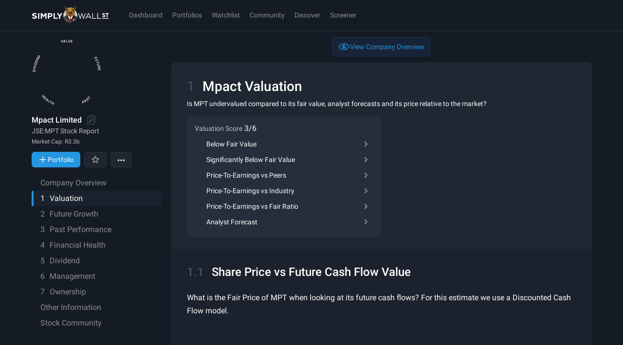

--- FILE ---
content_type: text/javascript
request_url: https://simplywall.st/static/js/page-company-valuation-main.modern.3537c2ee.js
body_size: 5814
content:
"use strict";
!function(){try{var e="undefined"!=typeof window?window:"undefined"!=typeof global?global:"undefined"!=typeof globalThis?globalThis:"undefined"!=typeof self?self:{},n=(new e.Error).stack;n&&(e._sentryDebugIds=e._sentryDebugIds||{},e._sentryDebugIds[n]="d3678942-ef16-5f5c-b3c5-da9e6822710e")}catch(e){}}();
(self.__LOADABLE_LOADED_CHUNKS__=self.__LOADABLE_LOADED_CHUNKS__||[]).push([[16099],{9420:function(e){e.exports=JSON.parse('{"analystPriceTarget.chart.agreement":"Agreement","analystPriceTarget.chart.analystsAgreement.less":"Analysts agreement range is spread less than 15% from the average","analystPriceTarget.chart.analystsAgreement.more":"Analysts agreement range is spread more than 15% from the average","analystPriceTarget.chart.average":"Average 1Y Price Target","analystPriceTarget.chart.dispersion.good":"Good","analystPriceTarget.chart.dispersion.low":"Low","analystPriceTarget.chart.heading":"{{ count }} Analysts","analystPriceTarget.chart.noData":"Insufficient Data","analystPriceTarget.chart.notApplicable":"N/A","analystPriceTarget.chart.sharePrice":"Share Price","analystPriceTarget.description":"What is the analyst 12-month forecast and do we have any statistical confidence in the consensus price target?","analystPriceTarget.heading":"Analyst Price Targets","analystPriceTarget.help.description":"<0>\\n    Analysts covering a company do extensive research on the underlying\\n    business and its prospects and they provide what\'s known as a price\\n    target. This price target is essentially an indication of where they\\n    think the stock price could be trading at in the future, usually 1\\n    year\'s time, based on their research and forecasts of the business\'\\n    prospects.\\n  </0>\\n  <1>\\n    This Analyst Price Targets check tells us whether there might be an\\n    upside opportunity with the stock, and if we should have confidence in\\n    that consensus price target.\\n  </1>\\n  <2>\\n    The chart represents the historical share price (blue line) with what\\n    the consensus price target was at that time looking forward 1 year (the\\n    purple line). The shaded area also shows us the range of analysts\\n    estimates at that time, from highest to lowest, which shows us how much\\n    they agreed (or disagreed) with each other.\\n  </2>\\n  <3>\\n    There are two criteria needed for a company to pass the Analyst Price\\n    Targets check. Firstly, the current share price must be at least 20%\\n    below the consensus price target. This is to indicate if there might be\\n    any decent upside opportunity with the stock. Secondly, the dispersion\\n    from the consensus must be less than 15%, meaning analysts expectations\\n    are largely the same.\\n  </3>\\n  <4>\\n    For a more detailed breakdown of how the Analyst Price Targets chart\\n    works\\n    <1>\\n      check out our detailed explanation on the help centre.\\n    </1>\\n  </4>","analystPriceTarget.help.title":"Analyst Price Target","analystPriceTarget.table.description":"The above table shows the analyst {{ tickerSymbol }} forecast and predictions for the stock price in 12 month’s time.","analystPriceTarget.table.header.actual":"1Y Actual price","analystPriceTarget.table.header.analysts":"Analysts","analystPriceTarget.table.header.average":"Average 1Y Price Target","analystPriceTarget.table.header.date":"Date","analystPriceTarget.table.header.dispersion":"Dispersion","analystPriceTarget.table.header.high":"High","analystPriceTarget.table.header.low":"Low","analystPriceTarget.table.header.sharePrice":"Share Price","analystPriceTarget.table.heading":"{{ tickerSymbol }} Analyst Price Target","analystPriceTarget.table.row.current":"Current","description":"Is {{tickerSymbol}} undervalued compared to its fair value, analyst forecasts and its price relative to the market?","faqNo":"No","faqYes":"Yes","heading":"Valuation","historical.chart.fetching":"Fetching historical data","historical.feedback":"Historical Ratios","historical.heading":"Historical {{ metricLabel }} Ratio","historical.pbDescription":"Historical Price to Book Ratio compares a stock\'s price to the book value of it\'s equity over time. Higher ratios indicate that investors are willing to pay more for the stock.","historical.pbLabel":"Price to Book","historical.peDescription":"Historical Price to Earnings Ratio compares a stock\'s price to its earnings over time. Higher ratios indicate that investors are willing to pay more for the stock.","historical.peLabel":"Price to Earnings","historical.psDescription":"Historical Price to Sales Ratio compares a stock\'s price to its sales over time. Higher ratios indicate that investors are willing to pay more for the stock.","historical.psLabel":"Price to Sales","historical.screenerLink":"Screen for companies with low PE","keyMetric.chart.others.description":"{{ tickerSymbol }} key valuation metrics and ratios. From Price to Earnings, Price to Sales and Price to Book to Price to Earnings Growth Ratio, Enterprise Value and EBITDA.","keyMetric.chart.others.ebitda":"Enterprise Value/EBITDA","keyMetric.chart.others.heading":"Key Statistics","keyMetric.chart.others.peg":"PEG Ratio","keyMetric.chart.others.revenue":"Enterprise Value/Revenue","keyMetric.defaultBaseCalculatedMetric":"preferred multiple","keyMetric.description":"Which metric is best to use when looking at relative valuation for {{tickerSymbol}}?","keyMetric.eps":"Earnings Per Share","keyMetric.feedback":"Key Valuation Metrics","keyMetric.forwardPE":"Forward PE","keyMetric.forwardPEBaseCalculatedMetric":"Share Price","keyMetric.forwardPEBaseMetric":"Share Price","keyMetric.forwardPERatio":"Forward PE Ratio","keyMetric.forwardPS":"Forward PS","keyMetric.forwardPSBaseCalculatedMetric":"forecasted revenue","keyMetric.forwardPSBaseMetric":"Forecasted Sales in 12m","keyMetric.forwardPSRatio":"Forward PS Ratio","keyMetric.heading":"Key Valuation Metric","keyMetric.help.description":"<0>\\n        All valuation metrics suit some stocks better than others. We choose the\\n        most relevant data point to use for our relative valuation.\\n      </0>\\n      <1>\\n        If a company is profitable, we use the Price to Earnings (PE) ratio,\\n        which measures how much investors are paying for today’s earnings. A\\n        high PE ratio may indicate that investors are expecting high growth in\\n        the future. This is calculated by dividing the share price by earnings\\n        per share.\\n      </1>\\n      <2>\\n        If a company is not yet making a profit, we use the Price to Sales (PS)\\n        ratio, which measures how much investors are paying for today’s sales or\\n        revenues. This is calculated by dividing the share price by revenue per\\n        share.\\n      </2>\\n      <3>\\n        For some companies like banks or real estate investors, Price to Book\\n        (PB) is a useful metric. It looks at what the value of the balance sheet\\n        is compared to the market capitalisation of the company. This is\\n        calculated by dividing the market capitalisation by the book value of\\n        the company.\\n      </3>\\n      <4>\\n        For more information on how we select the key valuation metrics, please\\n        check out our\\n        <1>\\n          Help Centre.\\n        </1>\\n      </4>","keyMetric.help.title":"Key Valuation Metric","keyMetric.marketCap":"Market Cap","keyMetric.noForecastData":"No forecast {{ baseMetricLabel }} data to calculate forward {{ metric }}","keyMetric.notAvailable":"n/a","keyMetric.pbBaseCalculatedMetric":"book value","keyMetric.pbBaseMetric":"Book","keyMetric.pbLabel":"Price to Book","keyMetric.pbRatio":"PB Ratio","keyMetric.peBaseCalculatedMetric":"earnings","keyMetric.peBaseMetric":"Earnings","keyMetric.peLabel":"Price to Earnings","keyMetric.peRatio":"PE Ratio","keyMetric.psBaseCalculatedMetric":"revenue","keyMetric.psBaseMetric":"Sales","keyMetric.psLabel":"Price to Sales","keyMetric.psRatio":"PS Ratio","keyMetric.statements.keyMetric":"Key metric: ","keyMetric.statements.others":"Other financial metrics that can be useful for relative valuation.","keyMetric.table.description":"The above table shows the {{ metricLabel }} ratio for {{ tickerSymbol }}. This is calculated by dividing {{ tickerSymbol }}\'s market cap by their current \\n    {{ baseMetric }}.","keyMetric.table.heading":"What is {{ tickerSymbol }}\'s {{ metric }} Ratio?","keyMetric.table.peDescription":"The above table shows the {{ metricLabel }} ratio for {{ tickerSymbol }}. This is calculated by dividing {{ tickerSymbol }}\'s {{ baseMetric }} by the forecasted Earnings Per Share.","nextSteps.ceoCompensation":"<0>Take a look at our analysis of </0>\\n<1>{{ tickerSymbol }}\'s management</1>\\nand see if the CEO\'s compensation is within a reasonable range, who is on the board and if insiders have been trading lately.","nextSteps.exchange":"<0>When valuing a company like this, investors focus more on how they perceive the size of the opportunity, the company\'s ability to deliver and scale, and the strength of the team. While we are not analysing this type of data at the moment, if you don\'t know where to start, we recommend reading through {{ companyName }}</0><1>regulatory filings.</1>","nextSteps.exchangeOTCPK":"<0>When valuing a company like this, investors focus more on how they perceive the size of the opportunity, the company\'s ability to deliver and scale, and the strength of the team. While we are not analysing this type of data at the moment, if you don\'t know where to start, we recommend reading through {{ companyName }} regulatory filings </0>\\n<1>here.</1>","nextSteps.exchangeTertiary":"<0>When valuing a company like this, investors focus more on how they perceive the potential returns from the core activities, the size of each contract\'s opportunity, and the capacity of the team. While we are not analysing this type of data at the moment, if you don\'t know where to start, we recommend reading through {{ companyName }}</0>\\n<1>regulatory filings.</1>","nextSteps.exchangeTertiaryOTCPK":" <0>When valuing a company like this, investors focus more on how they perceive the potential returns from the core activities, the size of each contract\'s opportunity, and the capacity of the team. While we are not analysing this type of data at the moment, if you don\'t know where to start, we recommend reading through {{ companyName }} regulatory filings and announcements </0>\\n <1>here.</1>","nextSteps.heading":"Discover undervalued companies","nextSteps.scoreDividend":"<0>{{ companyName }} is a dividend payer. Have a look at </0>\\n<1> its current yield, dividend levels over time</1>\\n<2> and whether analysts believe the payout ratio will be sustainable moving forward.</2>","nextSteps.scoreFuture":"<0>Take a look at </0>\\n<1>{{ companyName }}\'s forecasted future earnings</1>\\n<2>and revenues from industry analysts to understand how the company is expected to perform in the future against its competitors and the wider market.</2>","nextSteps.scoreHealth":"<0>Examine </0>\\n<1>{{ companyName }}\'s financial health</1>\\n<2>to determine how well-positioned it is against times of financial stress by looking at its level of debt over time and how much cash it has left.</2>","nextSteps.scorePast":"<0>Check out </0>\\n<1>{{ companyName }}\'s track record over time</1>\\n<2>to understand how much the company has returned to shareholders and its earnings growth rate in the past.</2>","notAvailable":"n/a","pbLabel":"Price to Book","peerPBRatio.description":"How does {{tickerSymbol}}\'s PB Ratio compare to its peers?","peerPBRatio.heading":"Price to Book Ratio vs Peers","peerPERatio.description":"How does {{tickerSymbol}}\'s PE Ratio compare to its peers?","peerPERatio.heading":"Price to Earnings Ratio vs Peers","peerPSRatio.description":"How does {{tickerSymbol}}\'s PS Ratio compare to its peers?","peerPSRatio.heading":"Price to Sales Ratio vs Peers","peLabel":"Price to Earnings","psLabel":"Price to Sales","qanda.analystPriceTarget":"What is the analyst 12-month forecast and do we have any statistical confidence in the consensus price target?","qanda.fairRatio":"What is {{ tickerSymbol }}\'s {{ metric }} Ratio compared to its Fair {{ metric }} Ratio? This is the expected {{ metric }} Ratio taking into account the company\'s forecast earnings growth, profit margins and other risk factors.","qanda.vsFair":"What is the Fair Price of {{ tickerSymbol }} when looking at its future cash flows? For this estimate we use a Discounted Cash Flow model.","qanda.vsPeers":"How does {{ tickerSymbol }}\'s {{ metric }} Ratio compare to its peers?","scoreTitle":"Valuation Score","sharePrice.axis.aboutRight":"About Right","sharePrice.axis.overvalued":"20% Overvalued","sharePrice.axis.undervalued":"20% Undervalued","sharePrice.currentValue":"Current Price","sharePrice.description":"What is the Fair Price of {{tickerSymbol}} when looking at its future cash flows? For this estimate we use a Discounted Cash Flow model.","sharePrice.fairValue":"Cash Flow Value","sharePrice.heading":"Share Price vs Future Cash Flow Value","sharePrice.help.description":"<0>\\n        The discounted cash flow is a fundamental valuation technique to\\n        estimate intrinsic value. The technique involves forecasting how a\\n        company might grow and what that means for the free cash flow of the\\n        business.\\n      </0>\\n      <1>\\n        It then uses a discount rate to represent those future cash flows in\\n        today’s terms. This accounts for the fact that our estimations of future\\n        cash flows are risky. Higher discount rates indicate higher risk.\\n      </1>\\n      <2>Depending on the company, we use a different DCF method.</2>\\n      <3>\\n        You can read more about our methodology and see how the model works in\\n        our  <1>\\n          Help Centre.\\n        </1>\\n      </3> ","sharePrice.help.title":"Share Price vs Fair Value","sharePrice.overvalued":"Overvalued","sharePrice.screenerLink":"Screen for companies below fair value","sharePrice.undervalued":"Undervalued","vsFair.chart.feedback":"Fair Ratio","vsFair.chart.gauge.label":"Fair {{ metric }}","vsFair.chart.gauge.noValue":"N/A","vsFair.chart.gauge.valueLabel":"Current {{ metric }}","vsFair.description":"<0>\\n                  What is {{ tickerSymbol }}\'s {{ metric }} Ratio\\n                  compared to its\\n                </0>\\n                <1>Fair {{ metric }} Ratio?</1>\\n                <2>\\n                  This is the expected {{ metric }} Ratio taking into\\n                  account the company\'s forecast earnings growth, profit margins\\n                  and other risk factors.\\n                </2>","vsFair.heading":"{{ metricLabel }} Ratio vs Fair Ratio","vsFair.help.description":" <0>\\n          Every company is unique, and professionals understand that using a\\n          rule of thumb or average ratio is only one part of valuing a company.\\n          The Simply Wall St Fair Ratio uses thousands of data points to\\n          understand how much the market pays for growth and risk, and combines\\n          that with industry data to build the intuition that a professional\\n          with decades of experience might have.\\n        </0>\\n        <1>\\n          For a more detailed breakdown of how compare stocks to their industry,\\n          please check out our\\n          <1>\\n            Help Centre.\\n          </1>\\n        </1>","vsFair.help.title":"Preferred Ratio vs Fair Ratio","vsFair.screenerLink":"Screen for companies with low PE","vsFair.table.description":"{{ tickerSymbol }} {{ metric }} Ratio vs Fair Ratio.","vsFair.table.heading":"Fair Ratio","vsFair.table.row.current":"Current {{ metric }} Ratio","vsFair.table.row.fair":"Fair {{ metric }} Ratio","vsIndustry.chart.error":"Insufficient data to calculate this valuation analysis check","vsIndustry.chart.industryAverage":"Industry Avg.","vsIndustry.chart.loading":"Fetching data","vsIndustry.description.withoutSource":"How does {{ tickerSymbol }}\'s {{ metric }} Ratio compare vs other companies in the {{ industryName }} Industry?","vsIndustry.description.withSource":"How does {{ tickerSymbol }}\'s {{ metric }} Ratio compare vs other companies in the {{ industrySource }} {{ industryName }} Industry?","vsIndustry.feedback":"Valuation Multiple Vs Industry","vsIndustry.heading":"{{ metricLabel }} Ratio vs Industry","vsIndustry.help.description":" <0>\\n          Comparing a company to its industry is useful to gain a wider\\n          perspective of how it is valued. The advantage is that you generally\\n          have more companies to compare to, with the trade off being that you\\n          are comparing with companies that may be at a different stage of the\\n          lifecycle to the company you are valuing.\\n        </0>\\n        <1>\\n          For a more detailed breakdown of how compare stocks to their industry,\\n          please check out our\\n          <1>\\n            Help Centre.\\n          </1>\\n        </1>","vsIndustry.help.title":"Preferred Ratio vs Industry","vsIndustry.screenerLink":"Screen for companies with low PE","vsIndustry.table.header.estimatedGrowth":"Estimated Growth","vsIndustry.table.header.marketCap":"Market Cap","vsIndustry.table.header.numberOfCompanies":"{{ count }} Company","vsIndustry.table.header.numberOfCompanies_other":"{{ count }} Companies","vsIndustry.table.header.pbLabel":"Price / Book","vsIndustry.table.header.peLabel":"Price / Earnings","vsIndustry.table.header.psLabel":"Price / Sales","vsIndustry.table.noMore":"No more companies available in this {{ metric }} range","vsIndustry.table.showMore":"Show all {{ count }} Companies","vsIndustry.table.subHeading":"{{ count }} company in {{ industryName }} industry","vsIndustry.table.subHeading_other":"{{ count }} companies in {{ industryName }} industry","vsPeers.chart.header.fetching":"Fetching Data","vsPeers.chart.header.peerAverage":"Peer Avg","vsPeers.chart.header.peGrowth":"Earnings Growth","vsPeers.chart.header.psGrowth":"Sales Growth","vsPeers.customPeers.cancel":"Cancel","vsPeers.customPeers.description":"Change peers for <0>{{ uniqueSymbol }}</0>","vsPeers.customPeers.edit":"Edit Peers","vsPeers.customPeers.error.close":"OK","vsPeers.customPeers.error.duplicate":"Duplicated symbol. Select a different company.","vsPeers.customPeers.error.existing":"Symbol already selected.","vsPeers.customPeers.error.message":"Sorry we weren\'t able to save your peers, we are looking into this asap!","vsPeers.customPeers.error.required":"All peers required to continue. Please pick 4 companies.","vsPeers.customPeers.reset":"Reset to Default","vsPeers.customPeers.submit":"Submit","vsPeers.description":"How does {{ tickerSymbol }}\'s {{ metric }} Ratio compare to its peers?","vsPeers.forwardPB":"Forward PB","vsPeers.forwardPE":"Forward PE","vsPeers.forwardPS":"Forward PS","vsPeers.heading":"{{ metric }} Ratio vs Peers","vsPeers.help.description":"<0>\\n        Peers are the companies that are most similar to the company we are\\n        valuing. Arriving at a relevant list of peers includes things like what\\n        products they make or services they provide, but also things like their\\n        size, growth rates and structure of their income statement and balance\\n        sheets.\\n      </0>\\n      <1>\\n        Selecting a group of peers is a difficult task, requiring years of\\n        experience. Our peers algorithm gives you the power of that experience\\n        by selecting peers, using a range of data points.\\n      </1>\\n      <2>\\n        For a more detailed breakdown of how we select relevant peers, please\\n        check out our\\n        <1>\\n          Help Centre.\\n        </1>\\n      </2>","vsPeers.help.title":"Preferred Ratio vs Peers","vsPeers.noForecastData":"No forecast {{ baseMetricLabel }} data to calculate forward {{ metric }}","vsPeers.noPeersData":"Insufficient data to calculate this valuation analysis check","vsPeers.notAvailable":"n/a","vsPeers.pbLabel":"Price to Book","vsPeers.peLabel":"Price to Earnings","vsPeers.psLabel":"Price to Sales","vsPeers.savedPeers.default":"Default Peers","vsPeers.savedPeers.edit":"Edit Saved Peers","vsPeers.savedPeers.saved":"Saved Peers","vsPeers.screenerLink":"Screen for companies with low PE","vsPeers.table.description":"The above table shows the {{ metric }} ratio for {{ tickerSymbol }} vs its peers. Here we also display the market cap and forecasted growth for additional consideration.","vsPeers.table.header.company":"Company","vsPeers.table.header.growth":"Estimated Growth","vsPeers.table.header.marketCap":"Market Cap","vsPeers.table.heading":"{{ tickerSymbol }} {{ metric }} Ratio vs Peers","vsPeers.table.row.peerAverage":"Peer Average"}')},52084:function(e,t,a){a(15209),a(30782),a(51305),a(28379),a(2730);var r=a(83406),i=a(27961),s=a(33405),o=a(70887),n=a(80980),c=(0,r.Ay)({resolved:{},chunkName:function(){return"pages-CompanyReport-components-Valuation"},isReady:function(e){var t=this.resolve(e);return!0===this.resolved[t]&&!!a.m[t]},importAsync:function(){return Promise.all([a.e(44691),a.e(6988),a.e(73974),a.e(13167),a.e(17882),a.e(52330),a.e(62094),a.e(13615)]).then(a.bind(a,20169))},requireAsync:function(e){var t=this,a=this.resolve(e);return this.resolved[a]=!1,this.importAsync(e).then((function(e){return t.resolved[a]=!0,e}))},requireSync:function(e){var t=this.resolve(e);return a(t)},resolve:function(){return 20169}});t.A=function(){return(0,n.jsx)(n.Fragment,{children:(0,n.jsxs)(i.$K,{"data-cy-id":"report-section",children:[(0,n.jsx)(o.A,{id:s.rQ.VALUE}),(0,n.jsx)(o.A,{id:s._P}),(0,n.jsx)(o.A,{id:s.rm}),(0,n.jsx)(c,{sectionNumber:1})]})})}}}]);
//# sourceMappingURL=page-company-valuation-main.modern.3537c2ee.js.map
//# debugId=d3678942-ef16-5f5c-b3c5-da9e6822710e


--- FILE ---
content_type: text/javascript
request_url: https://simplywall.st/static/js/SideMenu.modern.053463ec.js
body_size: 17336
content:
"use strict";
!function(){try{var e="undefined"!=typeof window?window:"undefined"!=typeof global?global:"undefined"!=typeof globalThis?globalThis:"undefined"!=typeof self?self:{},n=(new e.Error).stack;n&&(e._sentryDebugIds=e._sentryDebugIds||{},e._sentryDebugIds[n]="3625c053-abc4-51bf-a644-928998773619")}catch(e){}}();
(self.__LOADABLE_LOADED_CHUNKS__=self.__LOADABLE_LOADED_CHUNKS__||[]).push([[82483],{10312:function(e){e.exports="[data-uri]"},35681:function(e,t,n){n.r(t),n.d(t,{default:function(){return v}});var a,r,s,i=n(3204),o=n(81011),d=n(75085),u=n(39994),c=n.n(u),l=n(93130),h=(0,l.Ay)("div").withConfig({componentId:"sc-15ob4i9-0"})(["",";"],d.$_.mdUp(a||(a=c()(["\n    position: fixed;\n    width: 100%;\n    height: 100%;\n    left: 0;\n    top: 0;\n    z-index: 1;\n    background-color: ",";\n  "])),(function(e){return e.theme.color.blackRGBA(.5)}))),p=(0,l.Ay)("div").attrs((function(e){return{style:{left:e.left}}})).withConfig({componentId:"sc-15ob4i9-1"})(["position:fixed;top:76px;right:4px;width:377px;height:calc(100vh - 88px);overflow:hidden;color:",";",";",""],(function(e){return e.theme.color.lightGray}),d.$_.mdUp(r||(r=c()(["\n    right: 0;\n    top: 0;\n    z-index: 2;\n    height: 100vh;\n    width: 377px;\n  "]))),d.$_.smDown(s||(s=c()(["\n    height: calc(100vh);\n    width: 100%;\n    left: 0;\n    top: 0;\n    z-index: 9999; /** over 9000 */\n  "])))),f=(0,l.i7)(["0%{transform:translateX(100%);opacity:0;}100%{transform:translateX(0%);opacity:1;}"]),m=(0,l.i7)(["0%{transform:translateX(0%);opacity:1;}100%{transform:translateX(100%);opacity:0;}"]),y=(0,l.i7)(["0%{transform:translateX(100%);}100%{transform:translateX(100%);}"]),g=(0,l.Ay)("div").withConfig({componentId:"sc-15ob4i9-2"})(["",""],(function(e){return(0,l.AH)(["overflow-y:auto;position:relative;height:100%;background-color:",";padding:","px;border-radius:8px;animation:"," ","ms cubic-bezier(0.83,0,0.17,1);"],e.theme.color.bgSurface1,e.theme.x2spacePx,(function(){switch(e.status){case"entered":case"entering":return f;case"exited":return y;case"exiting":return m}}),e.timeout)})),_=n(80980),v=function(e){var t=e.children,n=e.show,a=e.close,r=(0,d.DP)();return(0,_.jsx)(o.A,{query:{maxWidth:r.smMinRaw},children:function(e){return(0,_.jsx)(d.ZL,{portalId:"narrative-side-menu",children:(0,_.jsx)(i.eB,{timeout:{appear:400,enter:400,exit:400},in:n,children:function(n){return"exited"===n?null:(0,_.jsxs)(_.Fragment,{children:[(0,_.jsx)(p,{left:e?"0px":"auto",children:(0,_.jsx)(g,{"data-cy-id":"side-menu-transformer-container",timeout:400,status:n,children:t})}),(0,_.jsx)(h,{onClick:a})]})}})})}})}},47396:function(e,t,n){n.d(t,{kY:function(){return Ue},z:function(){return s}});var a,r,s={};n.r(s),n.d(s,{BRAND:function(){return Re},DIRTY:function(){return b},EMPTY_PATH:function(){return y},INVALID:function(){return v},NEVER:function(){return St},OK:function(){return k},ParseStatus:function(){return _},Schema:function(){return C},ZodAny:function(){return oe},ZodArray:function(){return le},ZodBigInt:function(){return te},ZodBoolean:function(){return ne},ZodBranded:function(){return De},ZodCatch:function(){return Pe},ZodDate:function(){return ae},ZodDefault:function(){return Ee},ZodDiscriminatedUnion:function(){return ye},ZodEffects:function(){return Ce},ZodEnum:function(){return Ie},ZodError:function(){return c},ZodFirstPartyTypeKind:function(){return Ue},ZodFunction:function(){return we},ZodIntersection:function(){return _e},ZodIssueCode:function(){return d},ZodLazy:function(){return Ze},ZodLiteral:function(){return Te},ZodMap:function(){return ke},ZodNaN:function(){return Me},ZodNativeEnum:function(){return Ne},ZodNever:function(){return ue},ZodNull:function(){return ie},ZodNullable:function(){return je},ZodNumber:function(){return ee},ZodObject:function(){return pe},ZodOptional:function(){return Oe},ZodParsedType:function(){return i},ZodPipeline:function(){return $e},ZodPromise:function(){return Se},ZodReadonly:function(){return ze},ZodRecord:function(){return be},ZodSchema:function(){return C},ZodSet:function(){return xe},ZodString:function(){return J},ZodSymbol:function(){return re},ZodTransformer:function(){return Ce},ZodTuple:function(){return ve},ZodType:function(){return C},ZodUndefined:function(){return se},ZodUnion:function(){return fe},ZodUnknown:function(){return de},ZodVoid:function(){return ce},addIssueToContext:function(){return g},any:function(){return et},array:function(){return rt},bigint:function(){return Ge},boolean:function(){return Xe},coerce:function(){return Nt},custom:function(){return Fe},date:function(){return He},datetimeRegex:function(){return X},defaultErrorMap:function(){return l},discriminatedUnion:function(){return dt},effect:function(){return bt},enum:function(){return gt},function:function(){return ft},getErrorMap:function(){return f},getParsedType:function(){return o},instanceof:function(){return Ye},intersection:function(){return ut},isAborted:function(){return x},isAsync:function(){return T},isDirty:function(){return w},isValid:function(){return Z},late:function(){return Ve},lazy:function(){return mt},literal:function(){return yt},makeIssue:function(){return m},map:function(){return ht},nan:function(){return We},nativeEnum:function(){return _t},never:function(){return nt},null:function(){return Qe},nullable:function(){return xt},number:function(){return Ke},object:function(){return st},objectUtil:function(){return r},oboolean:function(){return It},onumber:function(){return At},optional:function(){return kt},ostring:function(){return Tt},pipeline:function(){return Zt},preprocess:function(){return wt},promise:function(){return vt},quotelessJson:function(){return u},record:function(){return lt},set:function(){return pt},setErrorMap:function(){return p},strictObject:function(){return it},string:function(){return Be},symbol:function(){return qe},transformer:function(){return bt},tuple:function(){return ct},undefined:function(){return Je},union:function(){return ot},unknown:function(){return tt},util:function(){return a},void:function(){return at}}),function(e){e.assertEqual=e=>{},e.assertIs=function(e){},e.assertNever=function(e){throw new Error},e.arrayToEnum=e=>{const t={};for(const n of e)t[n]=n;return t},e.getValidEnumValues=t=>{const n=e.objectKeys(t).filter((e=>"number"!=typeof t[t[e]])),a={};for(const e of n)a[e]=t[e];return e.objectValues(a)},e.objectValues=t=>e.objectKeys(t).map((function(e){return t[e]})),e.objectKeys="function"==typeof Object.keys?e=>Object.keys(e):e=>{const t=[];for(const n in e)Object.prototype.hasOwnProperty.call(e,n)&&t.push(n);return t},e.find=(e,t)=>{for(const n of e)if(t(n))return n},e.isInteger="function"==typeof Number.isInteger?e=>Number.isInteger(e):e=>"number"==typeof e&&Number.isFinite(e)&&Math.floor(e)===e,e.joinValues=function(e,t=" | "){return e.map((e=>"string"==typeof e?`'${e}'`:e)).join(t)},e.jsonStringifyReplacer=(e,t)=>"bigint"==typeof t?t.toString():t}(a||(a={})),function(e){e.mergeShapes=(e,t)=>({...e,...t})}(r||(r={}));const i=a.arrayToEnum(["string","nan","number","integer","float","boolean","date","bigint","symbol","function","undefined","null","array","object","unknown","promise","void","never","map","set"]),o=e=>{switch(typeof e){case"undefined":return i.undefined;case"string":return i.string;case"number":return Number.isNaN(e)?i.nan:i.number;case"boolean":return i.boolean;case"function":return i.function;case"bigint":return i.bigint;case"symbol":return i.symbol;case"object":return Array.isArray(e)?i.array:null===e?i.null:e.then&&"function"==typeof e.then&&e.catch&&"function"==typeof e.catch?i.promise:"undefined"!=typeof Map&&e instanceof Map?i.map:"undefined"!=typeof Set&&e instanceof Set?i.set:"undefined"!=typeof Date&&e instanceof Date?i.date:i.object;default:return i.unknown}},d=a.arrayToEnum(["invalid_type","invalid_literal","custom","invalid_union","invalid_union_discriminator","invalid_enum_value","unrecognized_keys","invalid_arguments","invalid_return_type","invalid_date","invalid_string","too_small","too_big","invalid_intersection_types","not_multiple_of","not_finite"]),u=e=>JSON.stringify(e,null,2).replace(/"([^"]+)":/g,"$1:");class c extends Error{get errors(){return this.issues}constructor(e){super(),this.issues=[],this.addIssue=e=>{this.issues=[...this.issues,e]},this.addIssues=(e=[])=>{this.issues=[...this.issues,...e]};const t=new.target.prototype;Object.setPrototypeOf?Object.setPrototypeOf(this,t):this.__proto__=t,this.name="ZodError",this.issues=e}format(e){const t=e||function(e){return e.message},n={_errors:[]},a=e=>{for(const r of e.issues)if("invalid_union"===r.code)r.unionErrors.map(a);else if("invalid_return_type"===r.code)a(r.returnTypeError);else if("invalid_arguments"===r.code)a(r.argumentsError);else if(0===r.path.length)n._errors.push(t(r));else{let e=n,a=0;for(;a<r.path.length;){const n=r.path[a];a===r.path.length-1?(e[n]=e[n]||{_errors:[]},e[n]._errors.push(t(r))):e[n]=e[n]||{_errors:[]},e=e[n],a++}}};return a(this),n}static assert(e){if(!(e instanceof c))throw new Error(`Not a ZodError: ${e}`)}toString(){return this.message}get message(){return JSON.stringify(this.issues,a.jsonStringifyReplacer,2)}get isEmpty(){return 0===this.issues.length}flatten(e=(e=>e.message)){const t=Object.create(null),n=[];for(const a of this.issues)if(a.path.length>0){const n=a.path[0];t[n]=t[n]||[],t[n].push(e(a))}else n.push(e(a));return{formErrors:n,fieldErrors:t}}get formErrors(){return this.flatten()}}c.create=e=>new c(e);var l=(e,t)=>{let n;switch(e.code){case d.invalid_type:n=e.received===i.undefined?"Required":`Expected ${e.expected}, received ${e.received}`;break;case d.invalid_literal:n=`Invalid literal value, expected ${JSON.stringify(e.expected,a.jsonStringifyReplacer)}`;break;case d.unrecognized_keys:n=`Unrecognized key(s) in object: ${a.joinValues(e.keys,", ")}`;break;case d.invalid_union:n="Invalid input";break;case d.invalid_union_discriminator:n=`Invalid discriminator value. Expected ${a.joinValues(e.options)}`;break;case d.invalid_enum_value:n=`Invalid enum value. Expected ${a.joinValues(e.options)}, received '${e.received}'`;break;case d.invalid_arguments:n="Invalid function arguments";break;case d.invalid_return_type:n="Invalid function return type";break;case d.invalid_date:n="Invalid date";break;case d.invalid_string:"object"==typeof e.validation?"includes"in e.validation?(n=`Invalid input: must include "${e.validation.includes}"`,"number"==typeof e.validation.position&&(n=`${n} at one or more positions greater than or equal to ${e.validation.position}`)):"startsWith"in e.validation?n=`Invalid input: must start with "${e.validation.startsWith}"`:"endsWith"in e.validation?n=`Invalid input: must end with "${e.validation.endsWith}"`:a.assertNever(e.validation):n="regex"!==e.validation?`Invalid ${e.validation}`:"Invalid";break;case d.too_small:n="array"===e.type?`Array must contain ${e.exact?"exactly":e.inclusive?"at least":"more than"} ${e.minimum} element(s)`:"string"===e.type?`String must contain ${e.exact?"exactly":e.inclusive?"at least":"over"} ${e.minimum} character(s)`:"number"===e.type||"bigint"===e.type?`Number must be ${e.exact?"exactly equal to ":e.inclusive?"greater than or equal to ":"greater than "}${e.minimum}`:"date"===e.type?`Date must be ${e.exact?"exactly equal to ":e.inclusive?"greater than or equal to ":"greater than "}${new Date(Number(e.minimum))}`:"Invalid input";break;case d.too_big:n="array"===e.type?`Array must contain ${e.exact?"exactly":e.inclusive?"at most":"less than"} ${e.maximum} element(s)`:"string"===e.type?`String must contain ${e.exact?"exactly":e.inclusive?"at most":"under"} ${e.maximum} character(s)`:"number"===e.type?`Number must be ${e.exact?"exactly":e.inclusive?"less than or equal to":"less than"} ${e.maximum}`:"bigint"===e.type?`BigInt must be ${e.exact?"exactly":e.inclusive?"less than or equal to":"less than"} ${e.maximum}`:"date"===e.type?`Date must be ${e.exact?"exactly":e.inclusive?"smaller than or equal to":"smaller than"} ${new Date(Number(e.maximum))}`:"Invalid input";break;case d.custom:n="Invalid input";break;case d.invalid_intersection_types:n="Intersection results could not be merged";break;case d.not_multiple_of:n=`Number must be a multiple of ${e.multipleOf}`;break;case d.not_finite:n="Number must be finite";break;default:n=t.defaultError,a.assertNever(e)}return{message:n}};let h=l;function p(e){h=e}function f(){return h}const m=e=>{const{data:t,path:n,errorMaps:a,issueData:r}=e,s=[...n,...r.path||[]],i={...r,path:s};if(void 0!==r.message)return{...r,path:s,message:r.message};let o="";const d=a.filter((e=>!!e)).slice().reverse();for(const e of d)o=e(i,{data:t,defaultError:o}).message;return{...r,path:s,message:o}},y=[];function g(e,t){const n=f(),a=m({issueData:t,data:e.data,path:e.path,errorMaps:[e.common.contextualErrorMap,e.schemaErrorMap,n,n===l?void 0:l].filter((e=>!!e))});e.common.issues.push(a)}class _{constructor(){this.value="valid"}dirty(){"valid"===this.value&&(this.value="dirty")}abort(){"aborted"!==this.value&&(this.value="aborted")}static mergeArray(e,t){const n=[];for(const a of t){if("aborted"===a.status)return v;"dirty"===a.status&&e.dirty(),n.push(a.value)}return{status:e.value,value:n}}static async mergeObjectAsync(e,t){const n=[];for(const e of t){const t=await e.key,a=await e.value;n.push({key:t,value:a})}return _.mergeObjectSync(e,n)}static mergeObjectSync(e,t){const n={};for(const a of t){const{key:t,value:r}=a;if("aborted"===t.status)return v;if("aborted"===r.status)return v;"dirty"===t.status&&e.dirty(),"dirty"===r.status&&e.dirty(),"__proto__"===t.value||void 0===r.value&&!a.alwaysSet||(n[t.value]=r.value)}return{status:e.value,value:n}}}const v=Object.freeze({status:"aborted"}),b=e=>({status:"dirty",value:e}),k=e=>({status:"valid",value:e}),x=e=>"aborted"===e.status,w=e=>"dirty"===e.status,Z=e=>"valid"===e.status,T=e=>"undefined"!=typeof Promise&&e instanceof Promise;var A;!function(e){e.errToObj=e=>"string"==typeof e?{message:e}:e||{},e.toString=e=>"string"==typeof e?e:e?.message}(A||(A={}));class I{constructor(e,t,n,a){this._cachedPath=[],this.parent=e,this.data=t,this._path=n,this._key=a}get path(){return this._cachedPath.length||(Array.isArray(this._key)?this._cachedPath.push(...this._path,...this._key):this._cachedPath.push(...this._path,this._key)),this._cachedPath}}const N=(e,t)=>{if(Z(t))return{success:!0,data:t.value};if(!e.common.issues.length)throw new Error("Validation failed but no issues detected.");return{success:!1,get error(){if(this._error)return this._error;const t=new c(e.common.issues);return this._error=t,this._error}}};function S(e){if(!e)return{};const{errorMap:t,invalid_type_error:n,required_error:a,description:r}=e;if(t&&(n||a))throw new Error('Can\'t use "invalid_type_error" or "required_error" in conjunction with custom error map.');if(t)return{errorMap:t,description:r};return{errorMap:(t,r)=>{const{message:s}=e;return"invalid_enum_value"===t.code?{message:s??r.defaultError}:void 0===r.data?{message:s??a??r.defaultError}:"invalid_type"!==t.code?{message:r.defaultError}:{message:s??n??r.defaultError}},description:r}}class C{get description(){return this._def.description}_getType(e){return o(e.data)}_getOrReturnCtx(e,t){return t||{common:e.parent.common,data:e.data,parsedType:o(e.data),schemaErrorMap:this._def.errorMap,path:e.path,parent:e.parent}}_processInputParams(e){return{status:new _,ctx:{common:e.parent.common,data:e.data,parsedType:o(e.data),schemaErrorMap:this._def.errorMap,path:e.path,parent:e.parent}}}_parseSync(e){const t=this._parse(e);if(T(t))throw new Error("Synchronous parse encountered promise.");return t}_parseAsync(e){const t=this._parse(e);return Promise.resolve(t)}parse(e,t){const n=this.safeParse(e,t);if(n.success)return n.data;throw n.error}safeParse(e,t){const n={common:{issues:[],async:t?.async??!1,contextualErrorMap:t?.errorMap},path:t?.path||[],schemaErrorMap:this._def.errorMap,parent:null,data:e,parsedType:o(e)},a=this._parseSync({data:e,path:n.path,parent:n});return N(n,a)}"~validate"(e){const t={common:{issues:[],async:!!this["~standard"].async},path:[],schemaErrorMap:this._def.errorMap,parent:null,data:e,parsedType:o(e)};if(!this["~standard"].async)try{const n=this._parseSync({data:e,path:[],parent:t});return Z(n)?{value:n.value}:{issues:t.common.issues}}catch(e){e?.message?.toLowerCase()?.includes("encountered")&&(this["~standard"].async=!0),t.common={issues:[],async:!0}}return this._parseAsync({data:e,path:[],parent:t}).then((e=>Z(e)?{value:e.value}:{issues:t.common.issues}))}async parseAsync(e,t){const n=await this.safeParseAsync(e,t);if(n.success)return n.data;throw n.error}async safeParseAsync(e,t){const n={common:{issues:[],contextualErrorMap:t?.errorMap,async:!0},path:t?.path||[],schemaErrorMap:this._def.errorMap,parent:null,data:e,parsedType:o(e)},a=this._parse({data:e,path:n.path,parent:n}),r=await(T(a)?a:Promise.resolve(a));return N(n,r)}refine(e,t){const n=e=>"string"==typeof t||void 0===t?{message:t}:"function"==typeof t?t(e):t;return this._refinement(((t,a)=>{const r=e(t),s=()=>a.addIssue({code:d.custom,...n(t)});return"undefined"!=typeof Promise&&r instanceof Promise?r.then((e=>!!e||(s(),!1))):!!r||(s(),!1)}))}refinement(e,t){return this._refinement(((n,a)=>!!e(n)||(a.addIssue("function"==typeof t?t(n,a):t),!1)))}_refinement(e){return new Ce({schema:this,typeName:Ue.ZodEffects,effect:{type:"refinement",refinement:e}})}superRefine(e){return this._refinement(e)}constructor(e){this.spa=this.safeParseAsync,this._def=e,this.parse=this.parse.bind(this),this.safeParse=this.safeParse.bind(this),this.parseAsync=this.parseAsync.bind(this),this.safeParseAsync=this.safeParseAsync.bind(this),this.spa=this.spa.bind(this),this.refine=this.refine.bind(this),this.refinement=this.refinement.bind(this),this.superRefine=this.superRefine.bind(this),this.optional=this.optional.bind(this),this.nullable=this.nullable.bind(this),this.nullish=this.nullish.bind(this),this.array=this.array.bind(this),this.promise=this.promise.bind(this),this.or=this.or.bind(this),this.and=this.and.bind(this),this.transform=this.transform.bind(this),this.brand=this.brand.bind(this),this.default=this.default.bind(this),this.catch=this.catch.bind(this),this.describe=this.describe.bind(this),this.pipe=this.pipe.bind(this),this.readonly=this.readonly.bind(this),this.isNullable=this.isNullable.bind(this),this.isOptional=this.isOptional.bind(this),this["~standard"]={version:1,vendor:"zod",validate:e=>this["~validate"](e)}}optional(){return Oe.create(this,this._def)}nullable(){return je.create(this,this._def)}nullish(){return this.nullable().optional()}array(){return le.create(this)}promise(){return Se.create(this,this._def)}or(e){return fe.create([this,e],this._def)}and(e){return _e.create(this,e,this._def)}transform(e){return new Ce({...S(this._def),schema:this,typeName:Ue.ZodEffects,effect:{type:"transform",transform:e}})}default(e){const t="function"==typeof e?e:()=>e;return new Ee({...S(this._def),innerType:this,defaultValue:t,typeName:Ue.ZodDefault})}brand(){return new De({typeName:Ue.ZodBranded,type:this,...S(this._def)})}catch(e){const t="function"==typeof e?e:()=>e;return new Pe({...S(this._def),innerType:this,catchValue:t,typeName:Ue.ZodCatch})}describe(e){return new(0,this.constructor)({...this._def,description:e})}pipe(e){return $e.create(this,e)}readonly(){return ze.create(this)}isOptional(){return this.safeParse(void 0).success}isNullable(){return this.safeParse(null).success}}const O=/^c[^\s-]{8,}$/i,j=/^[0-9a-z]+$/,E=/^[0-9A-HJKMNP-TV-Z]{26}$/i,P=/^[0-9a-fA-F]{8}\b-[0-9a-fA-F]{4}\b-[0-9a-fA-F]{4}\b-[0-9a-fA-F]{4}\b-[0-9a-fA-F]{12}$/i,M=/^[a-z0-9_-]{21}$/i,R=/^[A-Za-z0-9-_]+\.[A-Za-z0-9-_]+\.[A-Za-z0-9-_]*$/,D=/^[-+]?P(?!$)(?:(?:[-+]?\d+Y)|(?:[-+]?\d+[.,]\d+Y$))?(?:(?:[-+]?\d+M)|(?:[-+]?\d+[.,]\d+M$))?(?:(?:[-+]?\d+W)|(?:[-+]?\d+[.,]\d+W$))?(?:(?:[-+]?\d+D)|(?:[-+]?\d+[.,]\d+D$))?(?:T(?=[\d+-])(?:(?:[-+]?\d+H)|(?:[-+]?\d+[.,]\d+H$))?(?:(?:[-+]?\d+M)|(?:[-+]?\d+[.,]\d+M$))?(?:[-+]?\d+(?:[.,]\d+)?S)?)??$/,$=/^(?!\.)(?!.*\.\.)([A-Z0-9_'+\-\.]*)[A-Z0-9_+-]@([A-Z0-9][A-Z0-9\-]*\.)+[A-Z]{2,}$/i;let z;const L=/^(?:(?:25[0-5]|2[0-4][0-9]|1[0-9][0-9]|[1-9][0-9]|[0-9])\.){3}(?:25[0-5]|2[0-4][0-9]|1[0-9][0-9]|[1-9][0-9]|[0-9])$/,F=/^(?:(?:25[0-5]|2[0-4][0-9]|1[0-9][0-9]|[1-9][0-9]|[0-9])\.){3}(?:25[0-5]|2[0-4][0-9]|1[0-9][0-9]|[1-9][0-9]|[0-9])\/(3[0-2]|[12]?[0-9])$/,V=/^(([0-9a-fA-F]{1,4}:){7,7}[0-9a-fA-F]{1,4}|([0-9a-fA-F]{1,4}:){1,7}:|([0-9a-fA-F]{1,4}:){1,6}:[0-9a-fA-F]{1,4}|([0-9a-fA-F]{1,4}:){1,5}(:[0-9a-fA-F]{1,4}){1,2}|([0-9a-fA-F]{1,4}:){1,4}(:[0-9a-fA-F]{1,4}){1,3}|([0-9a-fA-F]{1,4}:){1,3}(:[0-9a-fA-F]{1,4}){1,4}|([0-9a-fA-F]{1,4}:){1,2}(:[0-9a-fA-F]{1,4}){1,5}|[0-9a-fA-F]{1,4}:((:[0-9a-fA-F]{1,4}){1,6})|:((:[0-9a-fA-F]{1,4}){1,7}|:)|fe80:(:[0-9a-fA-F]{0,4}){0,4}%[0-9a-zA-Z]{1,}|::(ffff(:0{1,4}){0,1}:){0,1}((25[0-5]|(2[0-4]|1{0,1}[0-9]){0,1}[0-9])\.){3,3}(25[0-5]|(2[0-4]|1{0,1}[0-9]){0,1}[0-9])|([0-9a-fA-F]{1,4}:){1,4}:((25[0-5]|(2[0-4]|1{0,1}[0-9]){0,1}[0-9])\.){3,3}(25[0-5]|(2[0-4]|1{0,1}[0-9]){0,1}[0-9]))$/,U=/^(([0-9a-fA-F]{1,4}:){7,7}[0-9a-fA-F]{1,4}|([0-9a-fA-F]{1,4}:){1,7}:|([0-9a-fA-F]{1,4}:){1,6}:[0-9a-fA-F]{1,4}|([0-9a-fA-F]{1,4}:){1,5}(:[0-9a-fA-F]{1,4}){1,2}|([0-9a-fA-F]{1,4}:){1,4}(:[0-9a-fA-F]{1,4}){1,3}|([0-9a-fA-F]{1,4}:){1,3}(:[0-9a-fA-F]{1,4}){1,4}|([0-9a-fA-F]{1,4}:){1,2}(:[0-9a-fA-F]{1,4}){1,5}|[0-9a-fA-F]{1,4}:((:[0-9a-fA-F]{1,4}){1,6})|:((:[0-9a-fA-F]{1,4}){1,7}|:)|fe80:(:[0-9a-fA-F]{0,4}){0,4}%[0-9a-zA-Z]{1,}|::(ffff(:0{1,4}){0,1}:){0,1}((25[0-5]|(2[0-4]|1{0,1}[0-9]){0,1}[0-9])\.){3,3}(25[0-5]|(2[0-4]|1{0,1}[0-9]){0,1}[0-9])|([0-9a-fA-F]{1,4}:){1,4}:((25[0-5]|(2[0-4]|1{0,1}[0-9]){0,1}[0-9])\.){3,3}(25[0-5]|(2[0-4]|1{0,1}[0-9]){0,1}[0-9]))\/(12[0-8]|1[01][0-9]|[1-9]?[0-9])$/,Y=/^([0-9a-zA-Z+/]{4})*(([0-9a-zA-Z+/]{2}==)|([0-9a-zA-Z+/]{3}=))?$/,B=/^([0-9a-zA-Z-_]{4})*(([0-9a-zA-Z-_]{2}(==)?)|([0-9a-zA-Z-_]{3}(=)?))?$/,K="((\\d\\d[2468][048]|\\d\\d[13579][26]|\\d\\d0[48]|[02468][048]00|[13579][26]00)-02-29|\\d{4}-((0[13578]|1[02])-(0[1-9]|[12]\\d|3[01])|(0[469]|11)-(0[1-9]|[12]\\d|30)|(02)-(0[1-9]|1\\d|2[0-8])))",W=new RegExp(`^${K}$`);function G(e){let t="[0-5]\\d";e.precision?t=`${t}\\.\\d{${e.precision}}`:null==e.precision&&(t=`${t}(\\.\\d+)?`);return`([01]\\d|2[0-3]):[0-5]\\d(:${t})${e.precision?"+":"?"}`}function X(e){let t=`${K}T${G(e)}`;const n=[];return n.push(e.local?"Z?":"Z"),e.offset&&n.push("([+-]\\d{2}:?\\d{2})"),t=`${t}(${n.join("|")})`,new RegExp(`^${t}$`)}function H(e,t){if(!R.test(e))return!1;try{const[n]=e.split(".");if(!n)return!1;const a=n.replace(/-/g,"+").replace(/_/g,"/").padEnd(n.length+(4-n.length%4)%4,"="),r=JSON.parse(atob(a));return"object"==typeof r&&null!==r&&((!("typ"in r)||"JWT"===r?.typ)&&(!!r.alg&&(!t||r.alg===t)))}catch{return!1}}function q(e,t){return!("v4"!==t&&t||!F.test(e))||!("v6"!==t&&t||!U.test(e))}class J extends C{_parse(e){this._def.coerce&&(e.data=String(e.data));if(this._getType(e)!==i.string){const t=this._getOrReturnCtx(e);return g(t,{code:d.invalid_type,expected:i.string,received:t.parsedType}),v}const t=new _;let n;for(const i of this._def.checks)if("min"===i.kind)e.data.length<i.value&&(n=this._getOrReturnCtx(e,n),g(n,{code:d.too_small,minimum:i.value,type:"string",inclusive:!0,exact:!1,message:i.message}),t.dirty());else if("max"===i.kind)e.data.length>i.value&&(n=this._getOrReturnCtx(e,n),g(n,{code:d.too_big,maximum:i.value,type:"string",inclusive:!0,exact:!1,message:i.message}),t.dirty());else if("length"===i.kind){const a=e.data.length>i.value,r=e.data.length<i.value;(a||r)&&(n=this._getOrReturnCtx(e,n),a?g(n,{code:d.too_big,maximum:i.value,type:"string",inclusive:!0,exact:!0,message:i.message}):r&&g(n,{code:d.too_small,minimum:i.value,type:"string",inclusive:!0,exact:!0,message:i.message}),t.dirty())}else if("email"===i.kind)$.test(e.data)||(n=this._getOrReturnCtx(e,n),g(n,{validation:"email",code:d.invalid_string,message:i.message}),t.dirty());else if("emoji"===i.kind)z||(z=new RegExp("^(\\p{Extended_Pictographic}|\\p{Emoji_Component})+$","u")),z.test(e.data)||(n=this._getOrReturnCtx(e,n),g(n,{validation:"emoji",code:d.invalid_string,message:i.message}),t.dirty());else if("uuid"===i.kind)P.test(e.data)||(n=this._getOrReturnCtx(e,n),g(n,{validation:"uuid",code:d.invalid_string,message:i.message}),t.dirty());else if("nanoid"===i.kind)M.test(e.data)||(n=this._getOrReturnCtx(e,n),g(n,{validation:"nanoid",code:d.invalid_string,message:i.message}),t.dirty());else if("cuid"===i.kind)O.test(e.data)||(n=this._getOrReturnCtx(e,n),g(n,{validation:"cuid",code:d.invalid_string,message:i.message}),t.dirty());else if("cuid2"===i.kind)j.test(e.data)||(n=this._getOrReturnCtx(e,n),g(n,{validation:"cuid2",code:d.invalid_string,message:i.message}),t.dirty());else if("ulid"===i.kind)E.test(e.data)||(n=this._getOrReturnCtx(e,n),g(n,{validation:"ulid",code:d.invalid_string,message:i.message}),t.dirty());else if("url"===i.kind)try{new URL(e.data)}catch{n=this._getOrReturnCtx(e,n),g(n,{validation:"url",code:d.invalid_string,message:i.message}),t.dirty()}else if("regex"===i.kind){i.regex.lastIndex=0;i.regex.test(e.data)||(n=this._getOrReturnCtx(e,n),g(n,{validation:"regex",code:d.invalid_string,message:i.message}),t.dirty())}else if("trim"===i.kind)e.data=e.data.trim();else if("includes"===i.kind)e.data.includes(i.value,i.position)||(n=this._getOrReturnCtx(e,n),g(n,{code:d.invalid_string,validation:{includes:i.value,position:i.position},message:i.message}),t.dirty());else if("toLowerCase"===i.kind)e.data=e.data.toLowerCase();else if("toUpperCase"===i.kind)e.data=e.data.toUpperCase();else if("startsWith"===i.kind)e.data.startsWith(i.value)||(n=this._getOrReturnCtx(e,n),g(n,{code:d.invalid_string,validation:{startsWith:i.value},message:i.message}),t.dirty());else if("endsWith"===i.kind)e.data.endsWith(i.value)||(n=this._getOrReturnCtx(e,n),g(n,{code:d.invalid_string,validation:{endsWith:i.value},message:i.message}),t.dirty());else if("datetime"===i.kind){X(i).test(e.data)||(n=this._getOrReturnCtx(e,n),g(n,{code:d.invalid_string,validation:"datetime",message:i.message}),t.dirty())}else if("date"===i.kind){W.test(e.data)||(n=this._getOrReturnCtx(e,n),g(n,{code:d.invalid_string,validation:"date",message:i.message}),t.dirty())}else if("time"===i.kind){new RegExp(`^${G(i)}$`).test(e.data)||(n=this._getOrReturnCtx(e,n),g(n,{code:d.invalid_string,validation:"time",message:i.message}),t.dirty())}else"duration"===i.kind?D.test(e.data)||(n=this._getOrReturnCtx(e,n),g(n,{validation:"duration",code:d.invalid_string,message:i.message}),t.dirty()):"ip"===i.kind?(r=e.data,("v4"!==(s=i.version)&&s||!L.test(r))&&("v6"!==s&&s||!V.test(r))&&(n=this._getOrReturnCtx(e,n),g(n,{validation:"ip",code:d.invalid_string,message:i.message}),t.dirty())):"jwt"===i.kind?H(e.data,i.alg)||(n=this._getOrReturnCtx(e,n),g(n,{validation:"jwt",code:d.invalid_string,message:i.message}),t.dirty()):"cidr"===i.kind?q(e.data,i.version)||(n=this._getOrReturnCtx(e,n),g(n,{validation:"cidr",code:d.invalid_string,message:i.message}),t.dirty()):"base64"===i.kind?Y.test(e.data)||(n=this._getOrReturnCtx(e,n),g(n,{validation:"base64",code:d.invalid_string,message:i.message}),t.dirty()):"base64url"===i.kind?B.test(e.data)||(n=this._getOrReturnCtx(e,n),g(n,{validation:"base64url",code:d.invalid_string,message:i.message}),t.dirty()):a.assertNever(i);var r,s;return{status:t.value,value:e.data}}_regex(e,t,n){return this.refinement((t=>e.test(t)),{validation:t,code:d.invalid_string,...A.errToObj(n)})}_addCheck(e){return new J({...this._def,checks:[...this._def.checks,e]})}email(e){return this._addCheck({kind:"email",...A.errToObj(e)})}url(e){return this._addCheck({kind:"url",...A.errToObj(e)})}emoji(e){return this._addCheck({kind:"emoji",...A.errToObj(e)})}uuid(e){return this._addCheck({kind:"uuid",...A.errToObj(e)})}nanoid(e){return this._addCheck({kind:"nanoid",...A.errToObj(e)})}cuid(e){return this._addCheck({kind:"cuid",...A.errToObj(e)})}cuid2(e){return this._addCheck({kind:"cuid2",...A.errToObj(e)})}ulid(e){return this._addCheck({kind:"ulid",...A.errToObj(e)})}base64(e){return this._addCheck({kind:"base64",...A.errToObj(e)})}base64url(e){return this._addCheck({kind:"base64url",...A.errToObj(e)})}jwt(e){return this._addCheck({kind:"jwt",...A.errToObj(e)})}ip(e){return this._addCheck({kind:"ip",...A.errToObj(e)})}cidr(e){return this._addCheck({kind:"cidr",...A.errToObj(e)})}datetime(e){return"string"==typeof e?this._addCheck({kind:"datetime",precision:null,offset:!1,local:!1,message:e}):this._addCheck({kind:"datetime",precision:void 0===e?.precision?null:e?.precision,offset:e?.offset??!1,local:e?.local??!1,...A.errToObj(e?.message)})}date(e){return this._addCheck({kind:"date",message:e})}time(e){return"string"==typeof e?this._addCheck({kind:"time",precision:null,message:e}):this._addCheck({kind:"time",precision:void 0===e?.precision?null:e?.precision,...A.errToObj(e?.message)})}duration(e){return this._addCheck({kind:"duration",...A.errToObj(e)})}regex(e,t){return this._addCheck({kind:"regex",regex:e,...A.errToObj(t)})}includes(e,t){return this._addCheck({kind:"includes",value:e,position:t?.position,...A.errToObj(t?.message)})}startsWith(e,t){return this._addCheck({kind:"startsWith",value:e,...A.errToObj(t)})}endsWith(e,t){return this._addCheck({kind:"endsWith",value:e,...A.errToObj(t)})}min(e,t){return this._addCheck({kind:"min",value:e,...A.errToObj(t)})}max(e,t){return this._addCheck({kind:"max",value:e,...A.errToObj(t)})}length(e,t){return this._addCheck({kind:"length",value:e,...A.errToObj(t)})}nonempty(e){return this.min(1,A.errToObj(e))}trim(){return new J({...this._def,checks:[...this._def.checks,{kind:"trim"}]})}toLowerCase(){return new J({...this._def,checks:[...this._def.checks,{kind:"toLowerCase"}]})}toUpperCase(){return new J({...this._def,checks:[...this._def.checks,{kind:"toUpperCase"}]})}get isDatetime(){return!!this._def.checks.find((e=>"datetime"===e.kind))}get isDate(){return!!this._def.checks.find((e=>"date"===e.kind))}get isTime(){return!!this._def.checks.find((e=>"time"===e.kind))}get isDuration(){return!!this._def.checks.find((e=>"duration"===e.kind))}get isEmail(){return!!this._def.checks.find((e=>"email"===e.kind))}get isURL(){return!!this._def.checks.find((e=>"url"===e.kind))}get isEmoji(){return!!this._def.checks.find((e=>"emoji"===e.kind))}get isUUID(){return!!this._def.checks.find((e=>"uuid"===e.kind))}get isNANOID(){return!!this._def.checks.find((e=>"nanoid"===e.kind))}get isCUID(){return!!this._def.checks.find((e=>"cuid"===e.kind))}get isCUID2(){return!!this._def.checks.find((e=>"cuid2"===e.kind))}get isULID(){return!!this._def.checks.find((e=>"ulid"===e.kind))}get isIP(){return!!this._def.checks.find((e=>"ip"===e.kind))}get isCIDR(){return!!this._def.checks.find((e=>"cidr"===e.kind))}get isBase64(){return!!this._def.checks.find((e=>"base64"===e.kind))}get isBase64url(){return!!this._def.checks.find((e=>"base64url"===e.kind))}get minLength(){let e=null;for(const t of this._def.checks)"min"===t.kind&&(null===e||t.value>e)&&(e=t.value);return e}get maxLength(){let e=null;for(const t of this._def.checks)"max"===t.kind&&(null===e||t.value<e)&&(e=t.value);return e}}function Q(e,t){const n=(e.toString().split(".")[1]||"").length,a=(t.toString().split(".")[1]||"").length,r=n>a?n:a;return Number.parseInt(e.toFixed(r).replace(".",""))%Number.parseInt(t.toFixed(r).replace(".",""))/10**r}J.create=e=>new J({checks:[],typeName:Ue.ZodString,coerce:e?.coerce??!1,...S(e)});class ee extends C{constructor(){super(...arguments),this.min=this.gte,this.max=this.lte,this.step=this.multipleOf}_parse(e){this._def.coerce&&(e.data=Number(e.data));if(this._getType(e)!==i.number){const t=this._getOrReturnCtx(e);return g(t,{code:d.invalid_type,expected:i.number,received:t.parsedType}),v}let t;const n=new _;for(const r of this._def.checks)if("int"===r.kind)a.isInteger(e.data)||(t=this._getOrReturnCtx(e,t),g(t,{code:d.invalid_type,expected:"integer",received:"float",message:r.message}),n.dirty());else if("min"===r.kind){(r.inclusive?e.data<r.value:e.data<=r.value)&&(t=this._getOrReturnCtx(e,t),g(t,{code:d.too_small,minimum:r.value,type:"number",inclusive:r.inclusive,exact:!1,message:r.message}),n.dirty())}else if("max"===r.kind){(r.inclusive?e.data>r.value:e.data>=r.value)&&(t=this._getOrReturnCtx(e,t),g(t,{code:d.too_big,maximum:r.value,type:"number",inclusive:r.inclusive,exact:!1,message:r.message}),n.dirty())}else"multipleOf"===r.kind?0!==Q(e.data,r.value)&&(t=this._getOrReturnCtx(e,t),g(t,{code:d.not_multiple_of,multipleOf:r.value,message:r.message}),n.dirty()):"finite"===r.kind?Number.isFinite(e.data)||(t=this._getOrReturnCtx(e,t),g(t,{code:d.not_finite,message:r.message}),n.dirty()):a.assertNever(r);return{status:n.value,value:e.data}}gte(e,t){return this.setLimit("min",e,!0,A.toString(t))}gt(e,t){return this.setLimit("min",e,!1,A.toString(t))}lte(e,t){return this.setLimit("max",e,!0,A.toString(t))}lt(e,t){return this.setLimit("max",e,!1,A.toString(t))}setLimit(e,t,n,a){return new ee({...this._def,checks:[...this._def.checks,{kind:e,value:t,inclusive:n,message:A.toString(a)}]})}_addCheck(e){return new ee({...this._def,checks:[...this._def.checks,e]})}int(e){return this._addCheck({kind:"int",message:A.toString(e)})}positive(e){return this._addCheck({kind:"min",value:0,inclusive:!1,message:A.toString(e)})}negative(e){return this._addCheck({kind:"max",value:0,inclusive:!1,message:A.toString(e)})}nonpositive(e){return this._addCheck({kind:"max",value:0,inclusive:!0,message:A.toString(e)})}nonnegative(e){return this._addCheck({kind:"min",value:0,inclusive:!0,message:A.toString(e)})}multipleOf(e,t){return this._addCheck({kind:"multipleOf",value:e,message:A.toString(t)})}finite(e){return this._addCheck({kind:"finite",message:A.toString(e)})}safe(e){return this._addCheck({kind:"min",inclusive:!0,value:Number.MIN_SAFE_INTEGER,message:A.toString(e)})._addCheck({kind:"max",inclusive:!0,value:Number.MAX_SAFE_INTEGER,message:A.toString(e)})}get minValue(){let e=null;for(const t of this._def.checks)"min"===t.kind&&(null===e||t.value>e)&&(e=t.value);return e}get maxValue(){let e=null;for(const t of this._def.checks)"max"===t.kind&&(null===e||t.value<e)&&(e=t.value);return e}get isInt(){return!!this._def.checks.find((e=>"int"===e.kind||"multipleOf"===e.kind&&a.isInteger(e.value)))}get isFinite(){let e=null,t=null;for(const n of this._def.checks){if("finite"===n.kind||"int"===n.kind||"multipleOf"===n.kind)return!0;"min"===n.kind?(null===t||n.value>t)&&(t=n.value):"max"===n.kind&&(null===e||n.value<e)&&(e=n.value)}return Number.isFinite(t)&&Number.isFinite(e)}}ee.create=e=>new ee({checks:[],typeName:Ue.ZodNumber,coerce:e?.coerce||!1,...S(e)});class te extends C{constructor(){super(...arguments),this.min=this.gte,this.max=this.lte}_parse(e){if(this._def.coerce)try{e.data=BigInt(e.data)}catch{return this._getInvalidInput(e)}if(this._getType(e)!==i.bigint)return this._getInvalidInput(e);let t;const n=new _;for(const r of this._def.checks)if("min"===r.kind){(r.inclusive?e.data<r.value:e.data<=r.value)&&(t=this._getOrReturnCtx(e,t),g(t,{code:d.too_small,type:"bigint",minimum:r.value,inclusive:r.inclusive,message:r.message}),n.dirty())}else if("max"===r.kind){(r.inclusive?e.data>r.value:e.data>=r.value)&&(t=this._getOrReturnCtx(e,t),g(t,{code:d.too_big,type:"bigint",maximum:r.value,inclusive:r.inclusive,message:r.message}),n.dirty())}else"multipleOf"===r.kind?e.data%r.value!==BigInt(0)&&(t=this._getOrReturnCtx(e,t),g(t,{code:d.not_multiple_of,multipleOf:r.value,message:r.message}),n.dirty()):a.assertNever(r);return{status:n.value,value:e.data}}_getInvalidInput(e){const t=this._getOrReturnCtx(e);return g(t,{code:d.invalid_type,expected:i.bigint,received:t.parsedType}),v}gte(e,t){return this.setLimit("min",e,!0,A.toString(t))}gt(e,t){return this.setLimit("min",e,!1,A.toString(t))}lte(e,t){return this.setLimit("max",e,!0,A.toString(t))}lt(e,t){return this.setLimit("max",e,!1,A.toString(t))}setLimit(e,t,n,a){return new te({...this._def,checks:[...this._def.checks,{kind:e,value:t,inclusive:n,message:A.toString(a)}]})}_addCheck(e){return new te({...this._def,checks:[...this._def.checks,e]})}positive(e){return this._addCheck({kind:"min",value:BigInt(0),inclusive:!1,message:A.toString(e)})}negative(e){return this._addCheck({kind:"max",value:BigInt(0),inclusive:!1,message:A.toString(e)})}nonpositive(e){return this._addCheck({kind:"max",value:BigInt(0),inclusive:!0,message:A.toString(e)})}nonnegative(e){return this._addCheck({kind:"min",value:BigInt(0),inclusive:!0,message:A.toString(e)})}multipleOf(e,t){return this._addCheck({kind:"multipleOf",value:e,message:A.toString(t)})}get minValue(){let e=null;for(const t of this._def.checks)"min"===t.kind&&(null===e||t.value>e)&&(e=t.value);return e}get maxValue(){let e=null;for(const t of this._def.checks)"max"===t.kind&&(null===e||t.value<e)&&(e=t.value);return e}}te.create=e=>new te({checks:[],typeName:Ue.ZodBigInt,coerce:e?.coerce??!1,...S(e)});class ne extends C{_parse(e){this._def.coerce&&(e.data=Boolean(e.data));if(this._getType(e)!==i.boolean){const t=this._getOrReturnCtx(e);return g(t,{code:d.invalid_type,expected:i.boolean,received:t.parsedType}),v}return k(e.data)}}ne.create=e=>new ne({typeName:Ue.ZodBoolean,coerce:e?.coerce||!1,...S(e)});class ae extends C{_parse(e){this._def.coerce&&(e.data=new Date(e.data));if(this._getType(e)!==i.date){const t=this._getOrReturnCtx(e);return g(t,{code:d.invalid_type,expected:i.date,received:t.parsedType}),v}if(Number.isNaN(e.data.getTime())){return g(this._getOrReturnCtx(e),{code:d.invalid_date}),v}const t=new _;let n;for(const r of this._def.checks)"min"===r.kind?e.data.getTime()<r.value&&(n=this._getOrReturnCtx(e,n),g(n,{code:d.too_small,message:r.message,inclusive:!0,exact:!1,minimum:r.value,type:"date"}),t.dirty()):"max"===r.kind?e.data.getTime()>r.value&&(n=this._getOrReturnCtx(e,n),g(n,{code:d.too_big,message:r.message,inclusive:!0,exact:!1,maximum:r.value,type:"date"}),t.dirty()):a.assertNever(r);return{status:t.value,value:new Date(e.data.getTime())}}_addCheck(e){return new ae({...this._def,checks:[...this._def.checks,e]})}min(e,t){return this._addCheck({kind:"min",value:e.getTime(),message:A.toString(t)})}max(e,t){return this._addCheck({kind:"max",value:e.getTime(),message:A.toString(t)})}get minDate(){let e=null;for(const t of this._def.checks)"min"===t.kind&&(null===e||t.value>e)&&(e=t.value);return null!=e?new Date(e):null}get maxDate(){let e=null;for(const t of this._def.checks)"max"===t.kind&&(null===e||t.value<e)&&(e=t.value);return null!=e?new Date(e):null}}ae.create=e=>new ae({checks:[],coerce:e?.coerce||!1,typeName:Ue.ZodDate,...S(e)});class re extends C{_parse(e){if(this._getType(e)!==i.symbol){const t=this._getOrReturnCtx(e);return g(t,{code:d.invalid_type,expected:i.symbol,received:t.parsedType}),v}return k(e.data)}}re.create=e=>new re({typeName:Ue.ZodSymbol,...S(e)});class se extends C{_parse(e){if(this._getType(e)!==i.undefined){const t=this._getOrReturnCtx(e);return g(t,{code:d.invalid_type,expected:i.undefined,received:t.parsedType}),v}return k(e.data)}}se.create=e=>new se({typeName:Ue.ZodUndefined,...S(e)});class ie extends C{_parse(e){if(this._getType(e)!==i.null){const t=this._getOrReturnCtx(e);return g(t,{code:d.invalid_type,expected:i.null,received:t.parsedType}),v}return k(e.data)}}ie.create=e=>new ie({typeName:Ue.ZodNull,...S(e)});class oe extends C{constructor(){super(...arguments),this._any=!0}_parse(e){return k(e.data)}}oe.create=e=>new oe({typeName:Ue.ZodAny,...S(e)});class de extends C{constructor(){super(...arguments),this._unknown=!0}_parse(e){return k(e.data)}}de.create=e=>new de({typeName:Ue.ZodUnknown,...S(e)});class ue extends C{_parse(e){const t=this._getOrReturnCtx(e);return g(t,{code:d.invalid_type,expected:i.never,received:t.parsedType}),v}}ue.create=e=>new ue({typeName:Ue.ZodNever,...S(e)});class ce extends C{_parse(e){if(this._getType(e)!==i.undefined){const t=this._getOrReturnCtx(e);return g(t,{code:d.invalid_type,expected:i.void,received:t.parsedType}),v}return k(e.data)}}ce.create=e=>new ce({typeName:Ue.ZodVoid,...S(e)});class le extends C{_parse(e){const{ctx:t,status:n}=this._processInputParams(e),a=this._def;if(t.parsedType!==i.array)return g(t,{code:d.invalid_type,expected:i.array,received:t.parsedType}),v;if(null!==a.exactLength){const e=t.data.length>a.exactLength.value,r=t.data.length<a.exactLength.value;(e||r)&&(g(t,{code:e?d.too_big:d.too_small,minimum:r?a.exactLength.value:void 0,maximum:e?a.exactLength.value:void 0,type:"array",inclusive:!0,exact:!0,message:a.exactLength.message}),n.dirty())}if(null!==a.minLength&&t.data.length<a.minLength.value&&(g(t,{code:d.too_small,minimum:a.minLength.value,type:"array",inclusive:!0,exact:!1,message:a.minLength.message}),n.dirty()),null!==a.maxLength&&t.data.length>a.maxLength.value&&(g(t,{code:d.too_big,maximum:a.maxLength.value,type:"array",inclusive:!0,exact:!1,message:a.maxLength.message}),n.dirty()),t.common.async)return Promise.all([...t.data].map(((e,n)=>a.type._parseAsync(new I(t,e,t.path,n))))).then((e=>_.mergeArray(n,e)));const r=[...t.data].map(((e,n)=>a.type._parseSync(new I(t,e,t.path,n))));return _.mergeArray(n,r)}get element(){return this._def.type}min(e,t){return new le({...this._def,minLength:{value:e,message:A.toString(t)}})}max(e,t){return new le({...this._def,maxLength:{value:e,message:A.toString(t)}})}length(e,t){return new le({...this._def,exactLength:{value:e,message:A.toString(t)}})}nonempty(e){return this.min(1,e)}}function he(e){if(e instanceof pe){const t={};for(const n in e.shape){const a=e.shape[n];t[n]=Oe.create(he(a))}return new pe({...e._def,shape:()=>t})}return e instanceof le?new le({...e._def,type:he(e.element)}):e instanceof Oe?Oe.create(he(e.unwrap())):e instanceof je?je.create(he(e.unwrap())):e instanceof ve?ve.create(e.items.map((e=>he(e)))):e}le.create=(e,t)=>new le({type:e,minLength:null,maxLength:null,exactLength:null,typeName:Ue.ZodArray,...S(t)});class pe extends C{constructor(){super(...arguments),this._cached=null,this.nonstrict=this.passthrough,this.augment=this.extend}_getCached(){if(null!==this._cached)return this._cached;const e=this._def.shape(),t=a.objectKeys(e);return this._cached={shape:e,keys:t},this._cached}_parse(e){if(this._getType(e)!==i.object){const t=this._getOrReturnCtx(e);return g(t,{code:d.invalid_type,expected:i.object,received:t.parsedType}),v}const{status:t,ctx:n}=this._processInputParams(e),{shape:a,keys:r}=this._getCached(),s=[];if(!(this._def.catchall instanceof ue&&"strip"===this._def.unknownKeys))for(const e in n.data)r.includes(e)||s.push(e);const o=[];for(const e of r){const t=a[e],r=n.data[e];o.push({key:{status:"valid",value:e},value:t._parse(new I(n,r,n.path,e)),alwaysSet:e in n.data})}if(this._def.catchall instanceof ue){const e=this._def.unknownKeys;if("passthrough"===e)for(const e of s)o.push({key:{status:"valid",value:e},value:{status:"valid",value:n.data[e]}});else if("strict"===e)s.length>0&&(g(n,{code:d.unrecognized_keys,keys:s}),t.dirty());else if("strip"!==e)throw new Error("Internal ZodObject error: invalid unknownKeys value.")}else{const e=this._def.catchall;for(const t of s){const a=n.data[t];o.push({key:{status:"valid",value:t},value:e._parse(new I(n,a,n.path,t)),alwaysSet:t in n.data})}}return n.common.async?Promise.resolve().then((async()=>{const e=[];for(const t of o){const n=await t.key,a=await t.value;e.push({key:n,value:a,alwaysSet:t.alwaysSet})}return e})).then((e=>_.mergeObjectSync(t,e))):_.mergeObjectSync(t,o)}get shape(){return this._def.shape()}strict(e){return A.errToObj,new pe({...this._def,unknownKeys:"strict",...void 0!==e?{errorMap:(t,n)=>{const a=this._def.errorMap?.(t,n).message??n.defaultError;return"unrecognized_keys"===t.code?{message:A.errToObj(e).message??a}:{message:a}}}:{}})}strip(){return new pe({...this._def,unknownKeys:"strip"})}passthrough(){return new pe({...this._def,unknownKeys:"passthrough"})}extend(e){return new pe({...this._def,shape:()=>({...this._def.shape(),...e})})}merge(e){return new pe({unknownKeys:e._def.unknownKeys,catchall:e._def.catchall,shape:()=>({...this._def.shape(),...e._def.shape()}),typeName:Ue.ZodObject})}setKey(e,t){return this.augment({[e]:t})}catchall(e){return new pe({...this._def,catchall:e})}pick(e){const t={};for(const n of a.objectKeys(e))e[n]&&this.shape[n]&&(t[n]=this.shape[n]);return new pe({...this._def,shape:()=>t})}omit(e){const t={};for(const n of a.objectKeys(this.shape))e[n]||(t[n]=this.shape[n]);return new pe({...this._def,shape:()=>t})}deepPartial(){return he(this)}partial(e){const t={};for(const n of a.objectKeys(this.shape)){const a=this.shape[n];e&&!e[n]?t[n]=a:t[n]=a.optional()}return new pe({...this._def,shape:()=>t})}required(e){const t={};for(const n of a.objectKeys(this.shape))if(e&&!e[n])t[n]=this.shape[n];else{let e=this.shape[n];for(;e instanceof Oe;)e=e._def.innerType;t[n]=e}return new pe({...this._def,shape:()=>t})}keyof(){return Ae(a.objectKeys(this.shape))}}pe.create=(e,t)=>new pe({shape:()=>e,unknownKeys:"strip",catchall:ue.create(),typeName:Ue.ZodObject,...S(t)}),pe.strictCreate=(e,t)=>new pe({shape:()=>e,unknownKeys:"strict",catchall:ue.create(),typeName:Ue.ZodObject,...S(t)}),pe.lazycreate=(e,t)=>new pe({shape:e,unknownKeys:"strip",catchall:ue.create(),typeName:Ue.ZodObject,...S(t)});class fe extends C{_parse(e){const{ctx:t}=this._processInputParams(e),n=this._def.options;if(t.common.async)return Promise.all(n.map((async e=>{const n={...t,common:{...t.common,issues:[]},parent:null};return{result:await e._parseAsync({data:t.data,path:t.path,parent:n}),ctx:n}}))).then((function(e){for(const t of e)if("valid"===t.result.status)return t.result;for(const n of e)if("dirty"===n.result.status)return t.common.issues.push(...n.ctx.common.issues),n.result;const n=e.map((e=>new c(e.ctx.common.issues)));return g(t,{code:d.invalid_union,unionErrors:n}),v}));{let e;const a=[];for(const r of n){const n={...t,common:{...t.common,issues:[]},parent:null},s=r._parseSync({data:t.data,path:t.path,parent:n});if("valid"===s.status)return s;"dirty"!==s.status||e||(e={result:s,ctx:n}),n.common.issues.length&&a.push(n.common.issues)}if(e)return t.common.issues.push(...e.ctx.common.issues),e.result;const r=a.map((e=>new c(e)));return g(t,{code:d.invalid_union,unionErrors:r}),v}}get options(){return this._def.options}}fe.create=(e,t)=>new fe({options:e,typeName:Ue.ZodUnion,...S(t)});const me=e=>e instanceof Ze?me(e.schema):e instanceof Ce?me(e.innerType()):e instanceof Te?[e.value]:e instanceof Ie?e.options:e instanceof Ne?a.objectValues(e.enum):e instanceof Ee?me(e._def.innerType):e instanceof se?[void 0]:e instanceof ie?[null]:e instanceof Oe?[void 0,...me(e.unwrap())]:e instanceof je?[null,...me(e.unwrap())]:e instanceof De||e instanceof ze?me(e.unwrap()):e instanceof Pe?me(e._def.innerType):[];class ye extends C{_parse(e){const{ctx:t}=this._processInputParams(e);if(t.parsedType!==i.object)return g(t,{code:d.invalid_type,expected:i.object,received:t.parsedType}),v;const n=this.discriminator,a=t.data[n],r=this.optionsMap.get(a);return r?t.common.async?r._parseAsync({data:t.data,path:t.path,parent:t}):r._parseSync({data:t.data,path:t.path,parent:t}):(g(t,{code:d.invalid_union_discriminator,options:Array.from(this.optionsMap.keys()),path:[n]}),v)}get discriminator(){return this._def.discriminator}get options(){return this._def.options}get optionsMap(){return this._def.optionsMap}static create(e,t,n){const a=new Map;for(const n of t){const t=me(n.shape[e]);if(!t.length)throw new Error(`A discriminator value for key \`${e}\` could not be extracted from all schema options`);for(const r of t){if(a.has(r))throw new Error(`Discriminator property ${String(e)} has duplicate value ${String(r)}`);a.set(r,n)}}return new ye({typeName:Ue.ZodDiscriminatedUnion,discriminator:e,options:t,optionsMap:a,...S(n)})}}function ge(e,t){const n=o(e),r=o(t);if(e===t)return{valid:!0,data:e};if(n===i.object&&r===i.object){const n=a.objectKeys(t),r=a.objectKeys(e).filter((e=>-1!==n.indexOf(e))),s={...e,...t};for(const n of r){const a=ge(e[n],t[n]);if(!a.valid)return{valid:!1};s[n]=a.data}return{valid:!0,data:s}}if(n===i.array&&r===i.array){if(e.length!==t.length)return{valid:!1};const n=[];for(let a=0;a<e.length;a++){const r=ge(e[a],t[a]);if(!r.valid)return{valid:!1};n.push(r.data)}return{valid:!0,data:n}}return n===i.date&&r===i.date&&+e==+t?{valid:!0,data:e}:{valid:!1}}class _e extends C{_parse(e){const{status:t,ctx:n}=this._processInputParams(e),a=(e,a)=>{if(x(e)||x(a))return v;const r=ge(e.value,a.value);return r.valid?((w(e)||w(a))&&t.dirty(),{status:t.value,value:r.data}):(g(n,{code:d.invalid_intersection_types}),v)};return n.common.async?Promise.all([this._def.left._parseAsync({data:n.data,path:n.path,parent:n}),this._def.right._parseAsync({data:n.data,path:n.path,parent:n})]).then((([e,t])=>a(e,t))):a(this._def.left._parseSync({data:n.data,path:n.path,parent:n}),this._def.right._parseSync({data:n.data,path:n.path,parent:n}))}}_e.create=(e,t,n)=>new _e({left:e,right:t,typeName:Ue.ZodIntersection,...S(n)});class ve extends C{_parse(e){const{status:t,ctx:n}=this._processInputParams(e);if(n.parsedType!==i.array)return g(n,{code:d.invalid_type,expected:i.array,received:n.parsedType}),v;if(n.data.length<this._def.items.length)return g(n,{code:d.too_small,minimum:this._def.items.length,inclusive:!0,exact:!1,type:"array"}),v;!this._def.rest&&n.data.length>this._def.items.length&&(g(n,{code:d.too_big,maximum:this._def.items.length,inclusive:!0,exact:!1,type:"array"}),t.dirty());const a=[...n.data].map(((e,t)=>{const a=this._def.items[t]||this._def.rest;return a?a._parse(new I(n,e,n.path,t)):null})).filter((e=>!!e));return n.common.async?Promise.all(a).then((e=>_.mergeArray(t,e))):_.mergeArray(t,a)}get items(){return this._def.items}rest(e){return new ve({...this._def,rest:e})}}ve.create=(e,t)=>{if(!Array.isArray(e))throw new Error("You must pass an array of schemas to z.tuple([ ... ])");return new ve({items:e,typeName:Ue.ZodTuple,rest:null,...S(t)})};class be extends C{get keySchema(){return this._def.keyType}get valueSchema(){return this._def.valueType}_parse(e){const{status:t,ctx:n}=this._processInputParams(e);if(n.parsedType!==i.object)return g(n,{code:d.invalid_type,expected:i.object,received:n.parsedType}),v;const a=[],r=this._def.keyType,s=this._def.valueType;for(const e in n.data)a.push({key:r._parse(new I(n,e,n.path,e)),value:s._parse(new I(n,n.data[e],n.path,e)),alwaysSet:e in n.data});return n.common.async?_.mergeObjectAsync(t,a):_.mergeObjectSync(t,a)}get element(){return this._def.valueType}static create(e,t,n){return new be(t instanceof C?{keyType:e,valueType:t,typeName:Ue.ZodRecord,...S(n)}:{keyType:J.create(),valueType:e,typeName:Ue.ZodRecord,...S(t)})}}class ke extends C{get keySchema(){return this._def.keyType}get valueSchema(){return this._def.valueType}_parse(e){const{status:t,ctx:n}=this._processInputParams(e);if(n.parsedType!==i.map)return g(n,{code:d.invalid_type,expected:i.map,received:n.parsedType}),v;const a=this._def.keyType,r=this._def.valueType,s=[...n.data.entries()].map((([e,t],s)=>({key:a._parse(new I(n,e,n.path,[s,"key"])),value:r._parse(new I(n,t,n.path,[s,"value"]))})));if(n.common.async){const e=new Map;return Promise.resolve().then((async()=>{for(const n of s){const a=await n.key,r=await n.value;if("aborted"===a.status||"aborted"===r.status)return v;"dirty"!==a.status&&"dirty"!==r.status||t.dirty(),e.set(a.value,r.value)}return{status:t.value,value:e}}))}{const e=new Map;for(const n of s){const a=n.key,r=n.value;if("aborted"===a.status||"aborted"===r.status)return v;"dirty"!==a.status&&"dirty"!==r.status||t.dirty(),e.set(a.value,r.value)}return{status:t.value,value:e}}}}ke.create=(e,t,n)=>new ke({valueType:t,keyType:e,typeName:Ue.ZodMap,...S(n)});class xe extends C{_parse(e){const{status:t,ctx:n}=this._processInputParams(e);if(n.parsedType!==i.set)return g(n,{code:d.invalid_type,expected:i.set,received:n.parsedType}),v;const a=this._def;null!==a.minSize&&n.data.size<a.minSize.value&&(g(n,{code:d.too_small,minimum:a.minSize.value,type:"set",inclusive:!0,exact:!1,message:a.minSize.message}),t.dirty()),null!==a.maxSize&&n.data.size>a.maxSize.value&&(g(n,{code:d.too_big,maximum:a.maxSize.value,type:"set",inclusive:!0,exact:!1,message:a.maxSize.message}),t.dirty());const r=this._def.valueType;function s(e){const n=new Set;for(const a of e){if("aborted"===a.status)return v;"dirty"===a.status&&t.dirty(),n.add(a.value)}return{status:t.value,value:n}}const o=[...n.data.values()].map(((e,t)=>r._parse(new I(n,e,n.path,t))));return n.common.async?Promise.all(o).then((e=>s(e))):s(o)}min(e,t){return new xe({...this._def,minSize:{value:e,message:A.toString(t)}})}max(e,t){return new xe({...this._def,maxSize:{value:e,message:A.toString(t)}})}size(e,t){return this.min(e,t).max(e,t)}nonempty(e){return this.min(1,e)}}xe.create=(e,t)=>new xe({valueType:e,minSize:null,maxSize:null,typeName:Ue.ZodSet,...S(t)});class we extends C{constructor(){super(...arguments),this.validate=this.implement}_parse(e){const{ctx:t}=this._processInputParams(e);if(t.parsedType!==i.function)return g(t,{code:d.invalid_type,expected:i.function,received:t.parsedType}),v;function n(e,n){return m({data:e,path:t.path,errorMaps:[t.common.contextualErrorMap,t.schemaErrorMap,f(),l].filter((e=>!!e)),issueData:{code:d.invalid_arguments,argumentsError:n}})}function a(e,n){return m({data:e,path:t.path,errorMaps:[t.common.contextualErrorMap,t.schemaErrorMap,f(),l].filter((e=>!!e)),issueData:{code:d.invalid_return_type,returnTypeError:n}})}const r={errorMap:t.common.contextualErrorMap},s=t.data;if(this._def.returns instanceof Se){const e=this;return k((async function(...t){const i=new c([]),o=await e._def.args.parseAsync(t,r).catch((e=>{throw i.addIssue(n(t,e)),i})),d=await Reflect.apply(s,this,o);return await e._def.returns._def.type.parseAsync(d,r).catch((e=>{throw i.addIssue(a(d,e)),i}))}))}{const e=this;return k((function(...t){const i=e._def.args.safeParse(t,r);if(!i.success)throw new c([n(t,i.error)]);const o=Reflect.apply(s,this,i.data),d=e._def.returns.safeParse(o,r);if(!d.success)throw new c([a(o,d.error)]);return d.data}))}}parameters(){return this._def.args}returnType(){return this._def.returns}args(...e){return new we({...this._def,args:ve.create(e).rest(de.create())})}returns(e){return new we({...this._def,returns:e})}implement(e){return this.parse(e)}strictImplement(e){return this.parse(e)}static create(e,t,n){return new we({args:e||ve.create([]).rest(de.create()),returns:t||de.create(),typeName:Ue.ZodFunction,...S(n)})}}class Ze extends C{get schema(){return this._def.getter()}_parse(e){const{ctx:t}=this._processInputParams(e);return this._def.getter()._parse({data:t.data,path:t.path,parent:t})}}Ze.create=(e,t)=>new Ze({getter:e,typeName:Ue.ZodLazy,...S(t)});class Te extends C{_parse(e){if(e.data!==this._def.value){const t=this._getOrReturnCtx(e);return g(t,{received:t.data,code:d.invalid_literal,expected:this._def.value}),v}return{status:"valid",value:e.data}}get value(){return this._def.value}}function Ae(e,t){return new Ie({values:e,typeName:Ue.ZodEnum,...S(t)})}Te.create=(e,t)=>new Te({value:e,typeName:Ue.ZodLiteral,...S(t)});class Ie extends C{_parse(e){if("string"!=typeof e.data){const t=this._getOrReturnCtx(e),n=this._def.values;return g(t,{expected:a.joinValues(n),received:t.parsedType,code:d.invalid_type}),v}if(this._cache||(this._cache=new Set(this._def.values)),!this._cache.has(e.data)){const t=this._getOrReturnCtx(e),n=this._def.values;return g(t,{received:t.data,code:d.invalid_enum_value,options:n}),v}return k(e.data)}get options(){return this._def.values}get enum(){const e={};for(const t of this._def.values)e[t]=t;return e}get Values(){const e={};for(const t of this._def.values)e[t]=t;return e}get Enum(){const e={};for(const t of this._def.values)e[t]=t;return e}extract(e,t=this._def){return Ie.create(e,{...this._def,...t})}exclude(e,t=this._def){return Ie.create(this.options.filter((t=>!e.includes(t))),{...this._def,...t})}}Ie.create=Ae;class Ne extends C{_parse(e){const t=a.getValidEnumValues(this._def.values),n=this._getOrReturnCtx(e);if(n.parsedType!==i.string&&n.parsedType!==i.number){const e=a.objectValues(t);return g(n,{expected:a.joinValues(e),received:n.parsedType,code:d.invalid_type}),v}if(this._cache||(this._cache=new Set(a.getValidEnumValues(this._def.values))),!this._cache.has(e.data)){const e=a.objectValues(t);return g(n,{received:n.data,code:d.invalid_enum_value,options:e}),v}return k(e.data)}get enum(){return this._def.values}}Ne.create=(e,t)=>new Ne({values:e,typeName:Ue.ZodNativeEnum,...S(t)});class Se extends C{unwrap(){return this._def.type}_parse(e){const{ctx:t}=this._processInputParams(e);if(t.parsedType!==i.promise&&!1===t.common.async)return g(t,{code:d.invalid_type,expected:i.promise,received:t.parsedType}),v;const n=t.parsedType===i.promise?t.data:Promise.resolve(t.data);return k(n.then((e=>this._def.type.parseAsync(e,{path:t.path,errorMap:t.common.contextualErrorMap}))))}}Se.create=(e,t)=>new Se({type:e,typeName:Ue.ZodPromise,...S(t)});class Ce extends C{innerType(){return this._def.schema}sourceType(){return this._def.schema._def.typeName===Ue.ZodEffects?this._def.schema.sourceType():this._def.schema}_parse(e){const{status:t,ctx:n}=this._processInputParams(e),r=this._def.effect||null,s={addIssue:e=>{g(n,e),e.fatal?t.abort():t.dirty()},get path(){return n.path}};if(s.addIssue=s.addIssue.bind(s),"preprocess"===r.type){const e=r.transform(n.data,s);if(n.common.async)return Promise.resolve(e).then((async e=>{if("aborted"===t.value)return v;const a=await this._def.schema._parseAsync({data:e,path:n.path,parent:n});return"aborted"===a.status?v:"dirty"===a.status||"dirty"===t.value?b(a.value):a}));{if("aborted"===t.value)return v;const a=this._def.schema._parseSync({data:e,path:n.path,parent:n});return"aborted"===a.status?v:"dirty"===a.status||"dirty"===t.value?b(a.value):a}}if("refinement"===r.type){const e=e=>{const t=r.refinement(e,s);if(n.common.async)return Promise.resolve(t);if(t instanceof Promise)throw new Error("Async refinement encountered during synchronous parse operation. Use .parseAsync instead.");return e};if(!1===n.common.async){const a=this._def.schema._parseSync({data:n.data,path:n.path,parent:n});return"aborted"===a.status?v:("dirty"===a.status&&t.dirty(),e(a.value),{status:t.value,value:a.value})}return this._def.schema._parseAsync({data:n.data,path:n.path,parent:n}).then((n=>"aborted"===n.status?v:("dirty"===n.status&&t.dirty(),e(n.value).then((()=>({status:t.value,value:n.value}))))))}if("transform"===r.type){if(!1===n.common.async){const e=this._def.schema._parseSync({data:n.data,path:n.path,parent:n});if(!Z(e))return v;const a=r.transform(e.value,s);if(a instanceof Promise)throw new Error("Asynchronous transform encountered during synchronous parse operation. Use .parseAsync instead.");return{status:t.value,value:a}}return this._def.schema._parseAsync({data:n.data,path:n.path,parent:n}).then((e=>Z(e)?Promise.resolve(r.transform(e.value,s)).then((e=>({status:t.value,value:e}))):v))}a.assertNever(r)}}Ce.create=(e,t,n)=>new Ce({schema:e,typeName:Ue.ZodEffects,effect:t,...S(n)}),Ce.createWithPreprocess=(e,t,n)=>new Ce({schema:t,effect:{type:"preprocess",transform:e},typeName:Ue.ZodEffects,...S(n)});class Oe extends C{_parse(e){return this._getType(e)===i.undefined?k(void 0):this._def.innerType._parse(e)}unwrap(){return this._def.innerType}}Oe.create=(e,t)=>new Oe({innerType:e,typeName:Ue.ZodOptional,...S(t)});class je extends C{_parse(e){return this._getType(e)===i.null?k(null):this._def.innerType._parse(e)}unwrap(){return this._def.innerType}}je.create=(e,t)=>new je({innerType:e,typeName:Ue.ZodNullable,...S(t)});class Ee extends C{_parse(e){const{ctx:t}=this._processInputParams(e);let n=t.data;return t.parsedType===i.undefined&&(n=this._def.defaultValue()),this._def.innerType._parse({data:n,path:t.path,parent:t})}removeDefault(){return this._def.innerType}}Ee.create=(e,t)=>new Ee({innerType:e,typeName:Ue.ZodDefault,defaultValue:"function"==typeof t.default?t.default:()=>t.default,...S(t)});class Pe extends C{_parse(e){const{ctx:t}=this._processInputParams(e),n={...t,common:{...t.common,issues:[]}},a=this._def.innerType._parse({data:n.data,path:n.path,parent:{...n}});return T(a)?a.then((e=>({status:"valid",value:"valid"===e.status?e.value:this._def.catchValue({get error(){return new c(n.common.issues)},input:n.data})}))):{status:"valid",value:"valid"===a.status?a.value:this._def.catchValue({get error(){return new c(n.common.issues)},input:n.data})}}removeCatch(){return this._def.innerType}}Pe.create=(e,t)=>new Pe({innerType:e,typeName:Ue.ZodCatch,catchValue:"function"==typeof t.catch?t.catch:()=>t.catch,...S(t)});class Me extends C{_parse(e){if(this._getType(e)!==i.nan){const t=this._getOrReturnCtx(e);return g(t,{code:d.invalid_type,expected:i.nan,received:t.parsedType}),v}return{status:"valid",value:e.data}}}Me.create=e=>new Me({typeName:Ue.ZodNaN,...S(e)});const Re=Symbol("zod_brand");class De extends C{_parse(e){const{ctx:t}=this._processInputParams(e),n=t.data;return this._def.type._parse({data:n,path:t.path,parent:t})}unwrap(){return this._def.type}}class $e extends C{_parse(e){const{status:t,ctx:n}=this._processInputParams(e);if(n.common.async){return(async()=>{const e=await this._def.in._parseAsync({data:n.data,path:n.path,parent:n});return"aborted"===e.status?v:"dirty"===e.status?(t.dirty(),b(e.value)):this._def.out._parseAsync({data:e.value,path:n.path,parent:n})})()}{const e=this._def.in._parseSync({data:n.data,path:n.path,parent:n});return"aborted"===e.status?v:"dirty"===e.status?(t.dirty(),{status:"dirty",value:e.value}):this._def.out._parseSync({data:e.value,path:n.path,parent:n})}}static create(e,t){return new $e({in:e,out:t,typeName:Ue.ZodPipeline})}}class ze extends C{_parse(e){const t=this._def.innerType._parse(e),n=e=>(Z(e)&&(e.value=Object.freeze(e.value)),e);return T(t)?t.then((e=>n(e))):n(t)}unwrap(){return this._def.innerType}}function Le(e,t){const n="function"==typeof e?e(t):"string"==typeof e?{message:e}:e;return"string"==typeof n?{message:n}:n}function Fe(e,t={},n){return e?oe.create().superRefine(((a,r)=>{const s=e(a);if(s instanceof Promise)return s.then((e=>{if(!e){const e=Le(t,a),s=e.fatal??n??!0;r.addIssue({code:"custom",...e,fatal:s})}}));if(!s){const e=Le(t,a),s=e.fatal??n??!0;r.addIssue({code:"custom",...e,fatal:s})}})):oe.create()}ze.create=(e,t)=>new ze({innerType:e,typeName:Ue.ZodReadonly,...S(t)});const Ve={object:pe.lazycreate};var Ue;!function(e){e.ZodString="ZodString",e.ZodNumber="ZodNumber",e.ZodNaN="ZodNaN",e.ZodBigInt="ZodBigInt",e.ZodBoolean="ZodBoolean",e.ZodDate="ZodDate",e.ZodSymbol="ZodSymbol",e.ZodUndefined="ZodUndefined",e.ZodNull="ZodNull",e.ZodAny="ZodAny",e.ZodUnknown="ZodUnknown",e.ZodNever="ZodNever",e.ZodVoid="ZodVoid",e.ZodArray="ZodArray",e.ZodObject="ZodObject",e.ZodUnion="ZodUnion",e.ZodDiscriminatedUnion="ZodDiscriminatedUnion",e.ZodIntersection="ZodIntersection",e.ZodTuple="ZodTuple",e.ZodRecord="ZodRecord",e.ZodMap="ZodMap",e.ZodSet="ZodSet",e.ZodFunction="ZodFunction",e.ZodLazy="ZodLazy",e.ZodLiteral="ZodLiteral",e.ZodEnum="ZodEnum",e.ZodEffects="ZodEffects",e.ZodNativeEnum="ZodNativeEnum",e.ZodOptional="ZodOptional",e.ZodNullable="ZodNullable",e.ZodDefault="ZodDefault",e.ZodCatch="ZodCatch",e.ZodPromise="ZodPromise",e.ZodBranded="ZodBranded",e.ZodPipeline="ZodPipeline",e.ZodReadonly="ZodReadonly"}(Ue||(Ue={}));const Ye=(e,t={message:`Input not instance of ${e.name}`})=>Fe((t=>t instanceof e),t),Be=J.create,Ke=ee.create,We=Me.create,Ge=te.create,Xe=ne.create,He=ae.create,qe=re.create,Je=se.create,Qe=ie.create,et=oe.create,tt=de.create,nt=ue.create,at=ce.create,rt=le.create,st=pe.create,it=pe.strictCreate,ot=fe.create,dt=ye.create,ut=_e.create,ct=ve.create,lt=be.create,ht=ke.create,pt=xe.create,ft=we.create,mt=Ze.create,yt=Te.create,gt=Ie.create,_t=Ne.create,vt=Se.create,bt=Ce.create,kt=Oe.create,xt=je.create,wt=Ce.createWithPreprocess,Zt=$e.create,Tt=()=>Be().optional(),At=()=>Ke().optional(),It=()=>Xe().optional(),Nt={string:e=>J.create({...e,coerce:!0}),number:e=>ee.create({...e,coerce:!0}),boolean:e=>ne.create({...e,coerce:!0}),bigint:e=>te.create({...e,coerce:!0}),date:e=>ae.create({...e,coerce:!0})},St=v},92591:function(e){e.exports=JSON.parse('{"Analysts Forecasts":"분석가 예측","dividendYieldVsMarket.chart.bottomLabel":"현재 배당 수익률(시장 및 업계 비교)","dividendYieldVsMarket.chart.key0":"회사","dividendYieldVsMarket.chart.key1":"시장 하위 25%","dividendYieldVsMarket.chart.key2":"시장 상위 25%","dividendYieldVsMarket.chart.key3":"업계 평균","dividendYieldVsMarket.chart.key4":"예측(최대 3년)","dividendYieldVsMarket.chart.tooltip5":"향후 최대 3년 동안 {{company}}의 배당에 대한 분석가 컨센서스 예측","dividendYieldVsMarket.table.caption":"{{company}}의 배당 수익률은 시장과 어떻게 비교되나요?","dividendYieldVsMarket.table.heading":"{{company}} 배당 수익률 vs 시장","dividendYieldVsMarket.table.heading1":"구분","dividendYieldVsMarket.table.heading2":"배당 수익률","dividendYieldVsMarket.table.row1":"회사 ({{company}})","dividendYieldVsMarket.table.row2":"시장 하위 25% ({{exchangeCountryISO}})","dividendYieldVsMarket.table.row3":"시장 상위 25% ({{exchangeCountryISO}})","dividendYieldVsMarket.table.row4":"업계 평균 ({{industryName}})","dividendYieldVsMarket.table.row5":"분석가 예측 ({{company}}) (최대 3년)","heading":"배당","keyInfo.buybackYield":"자사주 매입 수익률","keyInfo.dividendPaymentsGrowthAnnual":"배당 성장률","keyInfo.dividendPerShare":"주당 배당금","keyInfo.dividendYield":"배당 수익률","keyInfo.dividendYieldForecast3Y":"미래 배당 수익률","keyInfo.earningsPerShare":"주당순이익","keyInfo.ex_DividendDate":"배당락일","keyInfo.exDividendDate":"배당락일","keyInfo.heading":"핵심 정보","keyInfo.industryAverageYield":"업계 평균 수익률","keyInfo.nextDividendPayDate":"다음 배당 지급일","keyInfo.payoutRatio":"배당 성향","keyInfo.totalShareholderYield":"총 주주 수익률","n/a":"해당 없음","nextDividend.label.buyLimit":"다음 배당금을 받으려면 앞으로 {{days}}일 이내에 매수하세요","nextDividend.label.distanceFromPayDate":"{{days}} (배당락일 기준)","nextDividend.label.dividendPayDate":"배당 지급일","nextDividend.label.exDividendDate":"배당락일","nextDividend.label.today":"오늘","nextDividend.tooltip.exDividendDate":"다음 배당금을 받으려면 이 날짜 이전에 해당 회사의 주주가 되어야 합니다","Past":"과거","pie.label.current":"현재","pie.label.payoutRatio.default":"배당으로 지급","pie.label.payoutRatio.negative":"자유 현금 흐름 없이 배당을 지급","pie.label.payoutRatio.negative.isBank":"향후 손실 예상","pie.label.payoutRatio.noData":"데이터 없음","pie.label.payoutRatio.retained.cashFlow":"현금 흐름 유보","pie.label.payoutRatio.retained.earnings":"이익 유보","pie.label.payoutRatio.zero":"배당을 지급하지 않음","pristineHeading":"{{company}} 배당 및 자사주 매입","recentUpdates.heading":"최근 배당 및 자사주 매입 업데이트","stabilityAndGrowth.chart.series1":"배당 수익률","stabilityAndGrowth.chart.series2":"연간 금액","stabilityAndGrowth.chart.series3":"주당순이익","stabilityAndGrowth.chart.series4":"배당 지급액","stabilityAndGrowth.loadingText":"배당 데이터 가져오는 중","stabilityAndGrowth.table.caption":"과거 {{company}}의 주당 배당금은 얼마나 안정적이었나요?","stabilityAndGrowth.table.heading":"{{company}} 배당 내역","stabilityAndGrowth.table.heading1":"날짜","stabilityAndGrowth.table.heading2":"주당 배당금(연간)","stabilityAndGrowth.table.heading3":"평균 수익률(%)","stabilityAndGrowth.table.heading4":"지급 금액","subSection.1.heading":"예정된 배당 지급","subSection.2.heading":"지급의 안정성과 성장","subSection.3.heading":"배당 수익률 vs 시장","subSection.4.heading":"주주 대상 이익 배당","subSection.4.heading.bank":"현재 주주 배당","subSection.5.heading":"주주 현금 배당","subSection.5.heading.bank":"향후 주주 배당","subSection.6.heading":"높은 배당을 제공하는 우량 기업 찾기","/year":"/년","learningContent.title":"배당 투자 완전 가이드","learningContent.description":"세 가지 유형의 배당 지급 기업과 성공적인 인컴 포트폴리오 구축 방법을 알아보세요.","learningContent.watchNow":"지금 시청하기"}')}}]);
//# sourceMappingURL=SideMenu.modern.053463ec.js.map
//# debugId=3625c053-abc4-51bf-a644-928998773619


--- FILE ---
content_type: text/javascript
request_url: https://simplywall.st/static/js/components-Onboarding.modern.0c7a76a3.js
body_size: 3672
content:
"use strict";
!function(){try{var e="undefined"!=typeof window?window:"undefined"!=typeof global?global:"undefined"!=typeof globalThis?globalThis:"undefined"!=typeof self?self:{},n=(new e.Error).stack;n&&(e._sentryDebugIds=e._sentryDebugIds||{},e._sentryDebugIds[n]="19acb455-e821-57a3-8d13-b5b86e4a9f5e")}catch(e){}}();
(self.__LOADABLE_LOADED_CHUNKS__=self.__LOADABLE_LOADED_CHUNKS__||[]).push([[19191],{38019:function(e){e.exports=JSON.parse('{"article.author.view":"Ver perfil","article.body.dcf.report.body":"Descubre si {{ companyName }} puede estar infravalorada o sobrevalorada con nuestro análisis detallado, que incluye <1>estimaciones del valor justo, riesgos potenciales, dividendos, operaciones con información privilegiada y su situación financiera.</1>","article.body.dcf.report.link":"Accede al análisis gratuito","article.body.dcf.report.title":"La valoración es compleja, pero estamos aquí para simplificarla.","article.company.about":"Acerca de {{ uniqueSymbol }}","article.company.seeReport":"Ver el informe de empresa gratuito","article.company.similar":"Empresas similares","article.mobileTitle":"Análisis de valores","article.published":"Publicado en","article.recommended.marketInsight":"Conocimientos del mercado","article.recommended.narratives":"Narrativas comunitarias","article.recommended.narratives.fairValue":"Valor razonable","article.recommended.narratives.overvalued":"Sobrevalorado","article.recommended.narratives.undervalued":"Infravalorado","article.recommended.stockAnalysis":"Análisis de stocks","article.reviewedBy":"Revisado por","article.share.copyLink":"Copiar enlace","article.share.title":"Compartir","desktop.topNav.community":"Comunidad","desktop.topNav.discover":"Descubrir","desktop.topNav.home":"Inicio","desktop.topNav.market":"Mercados","desktop.topNav.menu.login":"Regístrate o inicia sesión","desktop.topNav.menu.platform":"Ir a la plataforma","desktop.topNav.portfolios":"Carteras","desktop.topNav.screener":"Screener","desktop.topNav.search":"Busca cualquier stock a nivel mundial\\n","desktop.topNav.watchlist":"Watchlist","footer.appDownload.ios":"Descárgatela en la App Store","footer.appDownload.play":"Descárgatela en Google Play","footer.bottomNav.about":"Acerca de","footer.bottomNav.careers":"Empleos","footer.bottomNav.disclaimer":"Simply Wall Street Pty Ltd (ACN 600 056 611), is a Corporate Authorised Representative (Authorised Representative Number: 467183) of Sanlam Private Wealth Pty Ltd (AFSL No. 337927). Any advice contained in this website is general advice only and has been prepared without considering your objectives, financial situation or needs. You should not rely on any advice and/or information contained in this website and before making any investment decision we recommend that you consider whether it is appropriate for your situation and seek appropriate financial, taxation and legal advice. Please read our Financial Services Guide before deciding whether to obtain financial services from us.","footer.bottomNav.help":"Ayuda","footer.bottomNav.latest":"Últimas noticias","footer.bottomNav.login":"Inicia sesión","footer.bottomNav.plans":"Planes","footer.bottomNav.podcasts":"Podcasts","footer.bottomNav.privacy":"Política de privacidad","footer.bottomNav.services":"Guía de servicios financieros","footer.bottomNav.terms":"Términos y condiciones de uso","footer.disclaimer":"Simply Wall Street Pty Ltd (ACN 600 056 611), is a Corporate Authorised Representative (Authorised Representative Number: 467183) of Sanlam Private Wealth Pty Ltd (AFSL No. 337927). Any advice contained in this website is general advice only and has been prepared without considering your objectives, financial situation or needs. You should not rely on any advice and/or information contained in this website and before making any investment decision we recommend that you consider whether it is appropriate for your situation and seek appropriate financial, taxation and legal advice. Please read our Financial Services Guide before deciding whether to obtain financial services from us.","footer.idealinks.artificialIntelligence":"Inteligencia artificial","footer.idealinks.autonomousVehicle":"Vehículos autónomos","footer.idealinks.dividendPowerhouses":"Potentes generadores de dividendos","footer.idealinks.insiderBuying":"Compras con información privilegiada","footer.idealinks.nuclearEnergy":"Energía nuclear","footer.idealinks.undervalued":"Empresas infravaloradas","footer.labels.features":"Características","footer.labels.featuresServicesGuide":"Guía de servicios financieros","footer.labels.investingIdeas":"Ideas de inversión","footer.labels.markets":"Mercados","footer.links.about":"Acerca de","footer.links.aboutUs":"Quiénes somos","footer.links.affiliate":"Programa de afiliados","footer.links.business":"Empresas y negocios","footer.links.careers":"Empleos","footer.links.communityNarratives":"Narrativas comunitarias","footer.links.contactUs":"Contacte con nosotros","footer.links.financialServicesGuide":"Guía de servicios financieros","footer.links.help":"Centro de ayuda","footer.links.helpCentre":"Ayuda","footer.links.investingIdeas":"Ideas de inversión","footer.links.latestCoverage":"Últimas noticias","footer.links.learn":"Aprender a invertir en bolsa","footer.links.logIn":"Inicia sesión","footer.links.marketInsights":"Perspectivas del mercado","footer.links.ourPeople":"Nuestro personal","footer.links.plans":"Planes","footer.links.podcasts":"Podcasts","footer.links.portfolioTracker":"Seguimiento de la cartera","footer.links.privacyPolicy":"Política de privacidad","footer.links.screener":"Criba","footer.links.screenerAlerts":"Buscador de valores y alertas","footer.links.termsConditions":"Términos y condiciones de uso","footer.links.viewDataSources":"Ver fuentes de datos","footer.links.whatsNew":"Novedades","mobile.bottomNav.community":"Comunidad","mobile.bottomNav.discover":"Descubrir","mobile.bottomNav.home":"Inicio","mobile.bottomNav.market":"Mercados","mobile.bottomNav.portfolios":"Carteras","mobile.bottomNav.screener":"Screener","mobile.bottomNav.watchlist":"Watchlist","mobile.footer.navigation.discover":"Descubrir","mobile.footer.navigation.home":"Inicio","mobile.footer.navigation.markets":"Mercados","mobile.footer.navigation.portfolios":"Carteras","mobile.footer.navigation.screener":"Screener","mobile.footer.navigation.watchlist":"Watchlist","mobile.topNav.menu.about":"Quiénes somos","mobile.topNav.menu.account":"Mi cuenta","mobile.topNav.menu.beta":"Beta Lab","mobile.topNav.menu.help":"Centro de ayuda","mobile.topNav.menu.login":"Inicia sesión","mobile.topNav.menu.logout":"Cerrar sesión","mobile.topNav.menu.notifications":"Notificaciones","mobile.topNav.menu.other":"Otros enlaces útiles","mobile.topNav.menu.plans":"Planes y precios","mobile.topNav.menu.privacy":"Política de privacidad","mobile.topNav.menu.profile":"Perfil","mobile.topNav.menu.register":"Regístrate","mobile.topNav.menu.subscription":"Suscripción y facturación","mobile.topNav.menu.terms":"Términos y condiciones de uso","mobile.topNav.search":"Busca cualquier stock a nivel mundial\\n","page.schema.dataSet.description":"Información y métricas financieras derivadas de datos procedentes de S&P Global Market Intelligence.","page.schema.dataSet.name":"Información financiera basada en S&P Global Market Intelligence","page.schema.dataSet.s&p.description":"Un completo conjunto de datos que ofrece información sobre los mercados financieros y las industrias mundiales.","topbar.cta.loginOrRegister":"Regístrate o inicia sesión","topbar.cta.platformLink":"Ir a plataforma","topbar.navigation.discover":"Descubrir","topbar.navigation.home":"Incio","topbar.navigation.markets":"Mercados","topbar.navigation.portfolios":"Carteras","topbar.navigation.screener":"Screener","topbar.navigation.watchlist":"Watchlist","topbar.search.placeholder":"Busca cualquier stock a nivel mundial"}')},40453:function(e,o,i){i.r(o),i.d(o,{Onboarding:function(){return v}});i(15209),i(30782),i(51305),i(28379),i(2730),i(44290),i(25196);var a=i(88234),t=i(18591),n=i(83406),r=i(2705),s=i(25588),c=i(21905),l=i(41454),d=i(789),u=i(64586),m=i(91880),p=i(80980),f=(0,n.Ay)({resolved:{},chunkName:function(){return"components-OnboardingContent"},isReady:function(e){var o=this.resolve(e);return!0===this.resolved[o]&&!!i.m[o]},importAsync:function(){return Promise.all([i.e(67988),i.e(58430)]).then(i.bind(i,16715))},requireAsync:function(e){var o=this,i=this.resolve(e);return this.resolved[i]=!1,this.importAsync(e).then((function(e){return o.resolved[i]=!0,e}))},requireSync:function(e){var o=this.resolve(e);return i(o)},resolve:function(){return 16715}},{resolveComponent:function(e){return e.OnboardingContent},ssr:!1}),v=function(){var e=(0,a.useSelector)(t.Z),o=(0,r.Ay)().data,i=(0,s.Hf)().data,n=(0,l.z)(),v=(0,u.O)("onboardingModal"),b=v.isShowingModal,h=v.addModalIfEmpty,g=v.removeModal,y=o.loggedIn&&(0,c.XW)(),N=(!(!e.showOnboarding||!o.loggedIn||"premium"!==i.planType&&"free"!==i.planType||"trialing"!==o.billing.status&&"active"!==o.billing.status)||y)&&![d.ROUTE_PARTNER_CLAIM,d.ROUTE_PARTNER_ERROR,d.ROUTE_PARTNER_AVANZA_CLAIM,d.ROUTE_PARTNER_AVANZA_ERROR,d.ROUTE_PLANS].includes(n.type);return(0,m.useEffect)((function(){N?h():g()}),[h,g,N]),b?(0,p.jsx)(f,{}):null}},59597:function(e,o,i){i.r(o),i.d(o,{default:function(){return y}});var a,t,n=i(26199),r=i.n(n),s=i(18625),c=i(88837),l=i.n(c),d=i(91880),u=i(58763),m=i(39994),p=i.n(m),f=i(93130),v=i(75085),b=(0,f.Ay)("div").withConfig({componentId:"sc-1d3xbha-0"})(["position:fixed;bottom:","px;z-index:1000;"," > div{background:",";padding:","px;",";border-radius:8px;box-shadow:0 6px 14px rgba(0,0,0,0.4);display:flex;align-items:center;"," > svg{fill:",";margin-right:","px;}}"],(function(e){return e.theme.x4spacePx}),v.$_.mdDown(a||(a=p()(["\n    padding: 0 ","px;\n    bottom: ","px;\n  "])),(function(e){return e.theme.x1spacePx}),(function(e){return 2*e.theme.x4spacePx})),(function(e){return e.theme.color.spaceGray}),(function(e){return e.theme.x2spacePx}),(function(e){return e.theme.typography.xSmall}),v.$_.mdDown(t||(t=p()(["\n      padding: ","px ","px;\n    "])),(function(e){return e.theme.x1spacePx}),(function(e){return e.theme.x2spacePx})),(function(e){var o=e.theme;return"bad"===e.iconTheme?o.color.bad:o.color.warning}),(function(e){return e.theme.x1spacePx})),h=(0,f.Ay)("div").withConfig({componentId:"sc-1d3xbha-1"})(["flex-grow:1;"]),g=i(80980),y=function(e){var o=e.children,i=e.width,a=(0,d.useState)(!1),t=r()(a,2),n=t[0],c=t[1],m=(0,d.useState)(!1),p=r()(m,2),f=p[0],v=p[1];return(0,d.useEffect)((function(){var e=document.querySelector("footer"),o=l()((function(){if(e){var o=e.getBoundingClientRect().top;v(window.innerHeight-o>=0)}else v(!1)}),1e3);return window.addEventListener("scroll",o),function(){return window.removeEventListener("scroll",o)}})),f||n?null:(0,g.jsx)(b,{iconTheme:"warning",style:{width:"".concat(i,"px")},children:(0,g.jsxs)("div",{children:[(0,g.jsx)(s.A,{})," ",(0,g.jsx)(h,{children:o}),(0,g.jsx)(u.A,{onClick:function(){return c(!0)}})]})})}}}]);
//# sourceMappingURL=components-Onboarding.modern.0c7a76a3.js.map
//# debugId=19acb455-e821-57a3-8d13-b5b86e4a9f5e


--- FILE ---
content_type: text/javascript
request_url: https://simplywall.st/static/js/58974.modern.cf405596.js
body_size: 6318
content:
"use strict";
!function(){try{var e="undefined"!=typeof window?window:"undefined"!=typeof global?global:"undefined"!=typeof globalThis?globalThis:"undefined"!=typeof self?self:{},n=(new e.Error).stack;n&&(e._sentryDebugIds=e._sentryDebugIds||{},e._sentryDebugIds[n]="c4808842-4ef2-5aab-8c0c-fa222f1d48a0")}catch(e){}}();
(self.__LOADABLE_LOADED_CHUNKS__=self.__LOADABLE_LOADED_CHUNKS__||[]).push([[58974],{5835:function(e,n,t){t.d(n,{RK:function(){return a}});t(28844),t(30782),t(73769),t(96165),t(75933),t(31744);var r=t(34114);var a=function(e){if(void 0!==e)return"any"===e||function(e){return void 0!==Object.values(r.Yj).find((function(n){return n.slug===e}))}(e)?e:void 0}},17704:function(e,n,t){t.d(n,{Mw:function(){return c},qb:function(){return d},Dn:function(){return u}});t(315),t(91662),t(28593),t(12726),t(55303),t(55020),t(30155),t(73117),t(43948),t(67084);var r=t(56945),a=t.n(r),i=(t(98517),t(96165),t(75933),t(30782),t(31744),t(44290),t(23742),t(63200),t(36717),t(45439),t(29109),t(25196),t(2350),t(69744)),o=t(98666);t(5835);function l(e,n){var t=Object.keys(e);if(Object.getOwnPropertySymbols){var r=Object.getOwnPropertySymbols(e);n&&(r=r.filter((function(n){return Object.getOwnPropertyDescriptor(e,n).enumerable}))),t.push.apply(t,r)}return t}function s(e){for(var n=1;n<arguments.length;n++){var t=null!=arguments[n]?arguments[n]:{};n%2?l(Object(t),!0).forEach((function(n){a()(e,n,t[n])})):Object.getOwnPropertyDescriptors?Object.defineProperties(e,Object.getOwnPropertyDescriptors(t)):l(Object(t)).forEach((function(n){Object.defineProperty(e,n,Object.getOwnPropertyDescriptor(t,n))}))}return e}var u=function(e){var n,t,r,a,l,u,d,c,_,y,m,v,p,g,h,f,w,b,R,P,F,C,S,E,O,k,A,I,G,D,Y,T,V,q,L,$,x,U,N,H,j,B,M,J,K,W,Q,z,X,Z,ee,ne,te;if(!e)return{canonicalUrl:"n/a",companyId:"n/a",shortDescription:"n/a",mainThumb:"n/a",exchangeSymbol:"n/a",shortName:"n/a",yearFounded:"n/a",logoUrl:"n/a",legalName:"n/a",slug:"n/a",website:"n/a",snowflakePoints:[0,0,0,0,0],tickerSymbol:"n/a",uniqueSymbol:"n/a",return1D:null,return1DFormatted:"n/a",return7D:null,return7DFormatted:"n/a",return1YrAbs:null,return1YrAbsFormatted:"n/a",marketCap:null,marketCapFormatted:"n/a",sharePrice:null,sharePriceFormatted:"n/a",analystsPriceTarget:null,analystsPriceTargetFormatted:"n/a",bestValuationRatio:{valuationType:"n/a",valuation:null,valuationFormatted:"n/a"},peFormatted:"n/a",pbFormatted:"n/a",psFormatted:"n/a",analystCount:null,growthEstimate:null,growthEstimateFormatted:"n/a",earningsGrowth:null,earningsGrowthFormatted:"n/a",salesGrowth:null,salesGrowthFormatted:"n/a",dividendYield:null,dividendYieldFormatted:"n/a",industrySlug:"n/a",industryLabel:"n/a",riskKeys:[],rewardKeys:[],statements:{},hasRisks:!1,hasRewards:!1,isRecentSearchEntry:null,hasLogo:!1};var re=null===(n=e.primaryIndustry)||void 0===n?void 0:n.slug,ae=null!==(t=null===(r=e.primaryIndustry)||void 0===r?void 0:r.name)&&void 0!==t?t:"n/a",ie=null===(a=e.info)||void 0===a?void 0:a.yearFounded,oe=null===(l=e.analysisDividend)||void 0===l?void 0:l.dividendYield,le=null===(u=e.analysisValue)||void 0===u?void 0:u.marketCap,se=e.listingCurrencyISO||"USD",ue=null===(d=e.analysisValue)||void 0===d?void 0:d.return1d,de=null===(c=e.analysisValue)||void 0===c?void 0:c.return7d,ce=null===(_=e.analysisValue)||void 0===_?void 0:_.return1yAbs,_e=null===(y=e.analysisValue)||void 0===y?void 0:y.priceTarget,ye=(0,o.p)((null===(m=e.analysisValue)||void 0===m?void 0:m.pb)||null,(null===(v=e.analysisValue)||void 0===v?void 0:v.pe)||null,(null===(p=e.analysisValue)||void 0===p?void 0:p.priceToSales)||null,ae);return s(s({},{canonicalUrl:"n/a",companyId:"n/a",shortDescription:"n/a",mainThumb:"n/a",exchangeSymbol:"n/a",shortName:"n/a",yearFounded:"n/a",logoUrl:"n/a",legalName:"n/a",slug:"n/a",website:"n/a",snowflakePoints:[0,0,0,0,0],tickerSymbol:"n/a",uniqueSymbol:"n/a",return1D:null,return1DFormatted:"n/a",return7D:null,return7DFormatted:"n/a",return1YrAbs:null,return1YrAbsFormatted:"n/a",marketCap:null,marketCapFormatted:"n/a",sharePrice:null,sharePriceFormatted:"n/a",analystsPriceTarget:null,analystsPriceTargetFormatted:"n/a",bestValuationRatio:{valuationType:"n/a",valuation:null,valuationFormatted:"n/a"},peFormatted:"n/a",pbFormatted:"n/a",psFormatted:"n/a",analystCount:null,growthEstimate:null,growthEstimateFormatted:"n/a",earningsGrowth:null,earningsGrowthFormatted:"n/a",salesGrowth:null,salesGrowthFormatted:"n/a",dividendYield:null,dividendYieldFormatted:"n/a",industrySlug:"n/a",industryLabel:"n/a",riskKeys:[],rewardKeys:[],statements:{},hasRisks:!1,hasRewards:!1,isRecentSearchEntry:null,hasLogo:!1}),{},{canonicalUrl:null!==(g=e.canonicalURL)&&void 0!==g?g:"n/a",companyId:null!==(h=e.id)&&void 0!==h?h:"n/a",shortDescription:null!==(f=null===(w=e.info)||void 0===w?void 0:w.shortDescription)&&void 0!==f?f:"n/a",mainThumb:null!==(b=null===(R=e.info)||void 0===R?void 0:R.coverSmallUrl)&&void 0!==b?b:"n/a",exchangeSymbol:null!==(P=e.exchangeSymbol)&&void 0!==P?P:"n/a",shortName:null!==(F=e.name)&&void 0!==F?F:"n/a",legalName:null!==(C=null===(S=e.info)||void 0===S?void 0:S.legalName)&&void 0!==C?C:"n/a",slug:null!==(E=e.nameSlug)&&void 0!==E?E:"n/a",website:null!==(O=null===(k=e.info)||void 0===k?void 0:k.url)&&void 0!==O?O:"n/a",snowflakePoints:[((null===(A=e.score)||void 0===A?void 0:A.value)||0)+1,((null===(I=e.score)||void 0===I?void 0:I.future)||0)+1,((null===(G=e.score)||void 0===G?void 0:G.past)||0)+1,((null===(D=e.score)||void 0===D?void 0:D.health)||0)+1,((null===(Y=e.score)||void 0===Y?void 0:Y.dividend)||0)+1],tickerSymbol:null!==(T=e.tickerSymbol)&&void 0!==T?T:"n/a",uniqueSymbol:null!==(V=e.uniqueSymbol)&&void 0!==V?V:"n/a",logoUrl:null!==(q=null===(L=e.info)||void 0===L?void 0:L.logoUrl)&&void 0!==q?q:"n/a",yearFounded:ie?ie.toString():"n/a",return1D:null!=ue?ue:null,return1DFormatted:(0,i.dk)(ue),return7D:null!=de?de:null,return7DFormatted:(0,i.dk)(de),return1YrAbs:null!=ce?ce:null,return1YrAbsFormatted:(0,i.dk)(ce),marketCap:null!=le?le:null,marketCapFormatted:(0,i.U$)(le,se,1),sharePrice:null!==($=null===(x=e.analysisValue)||void 0===x?void 0:x.lastSharePrice)&&void 0!==$?$:null,sharePriceFormatted:(0,i.sW)(null===(U=e.analysisValue)||void 0===U?void 0:U.lastSharePrice,se),analystsPriceTarget:null!=_e?_e:null,analystsPriceTargetFormatted:(0,i.sW)(_e,se),bestValuationRatio:ye,peFormatted:(0,i.s4)(null===(N=e.analysisValue)||void 0===N?void 0:N.pe),pbFormatted:(0,i.s4)(null===(H=e.analysisValue)||void 0===H?void 0:H.pb),psFormatted:(0,i.s4)(null===(j=e.analysisValue)||void 0===j?void 0:j.priceToSales),analystCount:(null===(B=e.analysisMisc)||void 0===B?void 0:B.analystCount)||null,growthEstimate:null!==(M=null===(J=e.analysisFuture)||void 0===J?void 0:J.netIncomeGrowthAnnual)&&void 0!==M?M:null,growthEstimateFormatted:(0,i.dk)(null===(K=e.analysisFuture)||void 0===K?void 0:K.netIncomeGrowthAnnual),earningsGrowth:null!==(W=null===(Q=e.analysisFuture)||void 0===Q?void 0:Q.netIncomeGrowthAnnual)&&void 0!==W?W:null,earningsGrowthFormatted:(0,i.dk)(null===(z=e.analysisFuture)||void 0===z?void 0:z.netIncomeGrowthAnnual),salesGrowth:null!==(X=null===(Z=e.analysisFuture)||void 0===Z?void 0:Z.revenueGrowthAnnual)&&void 0!==X?X:null,salesGrowthFormatted:(0,i.dk)(null===(ee=e.analysisFuture)||void 0===ee?void 0:ee.revenueGrowthAnnual),dividendYield:null!=oe?oe:null,dividendYieldFormatted:(0,i.dk)(oe),industrySlug:re||"n/a",industryLabel:ae,isRecentSearchEntry:e.isRecentSearchEntry,hasLogo:null!==(ne=null===(te=e.info)||void 0===te?void 0:te.hasLogo)&&void 0!==ne&&ne})},d=function(e){return["PLAN_LIMIT_NEW_COMPANY","PLAN_LIMIT_COMPANY_COUNT","PLAN_LIMIT_MAX_VIEW_SAVED_SCREENER"].includes((null==e?void 0:e.restrictionCode)||"")},c=function(e){var n=e.limit,t=e.initPage,r=e.totalHits,a=e.allCurrentPagesLength,i=e.searchRestrictions;if(d(i))return null;var o=t+a;return o<(r?Math.ceil(r/n):0)?o:null}},72170:function(e,n,t){t.d(n,{Og:function(){return a},Y7:function(){return d},a:function(){return l},mW:function(){return i},nK:function(){return u},q7:function(){return o},uW:function(){return r}});var r={analystCount:"analyst_count",beta:"beta",currentDividend:"current_dividend",currentRoa:"current_ROA",currentRoe:"current_ROE",debtEquity:"debt_equity",eps:"EPS",exactAnalystCount:"exact_analyst_count",futureOneYearGrowth:"future_one_year_growth",futureThreeYearGrowth:"future_three_year_growth",futureThreeYearRoe:"future_three_year_ROE",gridVisibleFlag:"grid_visible_flag",currencyDifferentFromExchange:"currency_different_from_exchange",insiderBuying:"insider_buying",intrinsicDiscount:"intrinsic_discount",isEpsLessThanZero:"is_eps_less_than_zero",isFund:"is_fund",marketcap:"market_cap",pastFiveYearGrowth:"past_five_year_growth",pastOneYearGrowth:"past_one_year_growth",pb:"PB",pe:"PE",peg:"PEG",primaryFlag:"primary_flag",sharePrice:"share_price",warningType:"warning_type",upcomingDividend:"upcoming_div",marketCapMovement7d:"market_cap_movement_7d",ownershipProportionIndividualInsiders:"ownership_proportion_individual_insiders",numberOfFounders:"number_of_founders",risk_score:"risk_score",value_return_7d:"value_return_7d",value_return30d:"value_return30d",value_return90d:"value_return90d",value_return1y_abs:"value_return1y_abs",value_return3y_abs:"value_return3y_abs",value_return5y_abs:"value_return5y_abs",days_since_listing:"days_since_listing",days_since_last_update:"days_since_last_update",shares_outstanding_single_growth_1y:"shares_outstanding_single_growth_1y",analyst_target_discount:"analyst_target_discount",price_to_sales:"price_to_sales",price_to_fcf:"price_to_fcf",value_ev_to_ebitda:"value_ev_to_ebitda",value_ev_to_sales:"value_ev_to_sales",future_forward_pe1y:"future_forward_pe1y",future_forward_ps1y:"future_forward_ps1y",future_forward_ev_to_ebitda1y:"future_forward_ev_to_ebitda1y",future_forward_ev_to_sales1y:"future_forward_ev_to_sales1y",revenue_growth_annual:"revenue_growth_annual",revenue_growth_1y:"revenue_growth_1y",past_revenue_growth5y:"past_revenue_growth5y",past_revenue_growth1y:"past_revenue_growth1y",past_return_on_capital_employed:"past_return_on_capital_employed",past_net_income_margin:"past_net_income_margin",past_ebitda_margin:"past_ebitda_margin",past_earnings_fcf_ratio:"past_earnings_fcf_ratio",net_debt_to_equity:"net_debt_to_equity",health_current_solvency_ratio:"health_current_solvency_ratio",dividend_yield_future:"dividend_yield_future",dividend_buyback_yield:"dividend_buyback_yield",dividend_total_shareholder_yield:"dividend_total_shareholder_yield",dividend_payment_growth_annual:"dividend_payment_growth_annual",dividend_payout_ratio:"dividend_payout_ratio",dividend_cash_payout_ratio:"dividend_cash_payout_ratio"},a=function(e){return e.market_cap="Market Cap",e.share_price="Share Price",e.beta="5 year Beta",e.intrinsic_discount="Value",e.PE="PE Ratio",e.PEG="PEG Ratio",e.PB="PB Ratio",e.exact_analyst_count="Analyst Count",e.future_one_year_growth="1 Year Earnings Growth Estimate",e.future_three_year_growth="3 Year Earnings Growth Estimate",e.future_three_year_ROE="3 Year ROE Estimate",e.past_five_year_growth="Past 5 Year Earnings Growth",e.past_one_year_growth="Past 1 Year Earnings Growth",e.current_ROE="ROE Ratio",e.current_ROA="ROA Ratio",e.EPS="EPS",e.debt_equity="Debt to Equity Ratio",e.current_dividend="Dividend Yield",e.upcoming_div="Upcoming dividend",e.insider_buying="Insider Buying Ratio",e.number_of_founders="Founder-led companies only",e.analyst_count="Hide companies with low analyst coverage",e.is_fund="Include ETF's & Funds",e.primary_flag="Hide secondary listings",e.warning_type="Only show companies with recent price volatility",e.currency_different_from_exchange="Show companies with currency different to exchange",e.ownership_proportion_individual_insiders="Insider Ownership",e.risk_score="Risk score",e.value_return_7d="7 day return",e.value_return30d="30 day return",e.value_return90d="90 day return",e.value_return1y_abs="1 year return",e.value_return3y_abs="3 year return",e.value_return5y_abs="5 year return",e.days_since_listing="Days since listing",e.days_since_last_update="Days since earnings update",e.analyst_target_discount="Share price vs analyst price target",e.price_to_sales="PS ratio",e.price_to_fcf="PFCF ratio",e.value_ev_to_ebitda="EV to ebitda",e.value_ev_to_sales="EV to sales",e.future_forward_pe1y="Forward PE Ratio",e.future_forward_ps1y="Forward PS Ratio",e.future_forward_ev_to_ebitda1y="Forward EV to Ebitda",e.future_forward_ev_to_sales1y="Forward EV to Sales",e.revenue_growth_annual="Forecast Revenue Growth",e.revenue_growth_1y="1 Year Revenue Growth",e.past_revenue_growth5y="Annual Revenue Growth",e.past_revenue_growth1y="1 Year Revenue Growth",e.past_return_on_capital_employed="ROCE Ratio",e.past_net_income_margin="Profit Margin",e.past_ebitda_margin="Ebitda Margin",e.past_earnings_fcf_ratio="Earnings to Free Cash Flow Ratio",e.net_debt_to_equity="Net Debt to Equity Ratio",e.health_current_solvency_ratio="Current Assets to Current Liabilities Ratio",e.dividend_yield_future="Forecast Dividend Yield",e.dividend_buyback_yield="Buyback Yield",e.dividend_total_shareholder_yield="Total Shareholder Yield",e.dividend_payment_growth_annual="Dividend Growth",e.dividend_payout_ratio="Payout Ratio",e.dividend_cash_payout_ratio="Cash Payout Ratio",e}({}),i=function(e){return e.market="market",e.industry="industry",e.additional="additional",e}({}),o=2147483647,l=function(e){return e.RANGE="range",e.SLIDER="slider",e.TOGGLE="toggle",e}({}),s=function(e,n){return{option:e,label:n}},u=[s(r.marketcap,a[r.marketcap]),s("total_score","Total Score"),s("value_score","Value Score"),s("future_performance_score","Future Score"),s("past_performance_score","Past Performance Score"),s("health_score","Health Score"),s("dividends_score","Dividends Score"),s(r.intrinsicDiscount,a[r.intrinsicDiscount]),s(r.pe,a[r.pe]),s(r.pb,a[r.pb]),s(r.peg,a[r.peg]),s(r.futureOneYearGrowth,a[r.futureOneYearGrowth]),s(r.futureThreeYearGrowth,a[r.futureThreeYearGrowth]),s(r.futureThreeYearRoe,a[r.futureThreeYearRoe]),s(r.pastOneYearGrowth,a[r.pastOneYearGrowth]),s(r.pastFiveYearGrowth,a[r.pastFiveYearGrowth]),s(r.currentRoe,a[r.currentRoe]),s(r.currentRoa,a[r.currentRoa]),s(r.eps,a[r.eps]),s(r.debtEquity,a[r.debtEquity]),s(r.insiderBuying,a[r.insiderBuying]),s(r.sharePrice,a[r.sharePrice]),s(r.beta,a[r.beta]),s(r.analystCount,"Analyst Coverage"),s("name","Company name"),s("unique_symbol","Symbol"),s("market_cap_movement_7d","Market Movers"),s(r.value_return5y_abs,a[r.value_return5y_abs]),s(r.dividend_buyback_yield,a[r.dividend_buyback_yield]),s(r.dividend_yield_future,a[r.dividend_yield_future])],d="screener-rules-persisted"},79261:function(e,n,t){t.d(n,{t5:function(){return g},Ee:function(){return w},pk:function(){return S},eI:function(){return C}});var r=t(2705),a=t(18172),i=t(26199),o=t.n(i),l=t(48937),s=t.n(l),u=t(93656),d=t.n(u),c=(t(59579),t(96165),t(27503),t(51526)),_=t(47193),y=function(e){var n=e.rules,t=e.limit,r=e.initPage,a=e.isGuest,i=e.returnRecentCompaniesOnly;return["company-screeners",n,t,r,a,Boolean(i)]},m=(0,c.J)("\n  query FindStocks(\n    $filterJson: String!\n    $limit: Int!\n    $offset: Int!\n    $returnRecentCompaniesOnly: Boolean\n  ) {\n    companyScreenerResults(\n      input: {\n        limit: $limit\n        offset: $offset\n        filterJson: $filterJson\n        returnRecentCompaniesOnly: $returnRecentCompaniesOnly\n      }\n    ) {\n      totalHits\n      newCompaniesTotalHits\n      meta {\n        searchRestrictions {\n          isRestricted\n          restrictionCode\n          restrictionReason\n          predefinedScreenerOwner\n        }\n        systemRestrictions {\n          isRestricted\n          restrictionCode\n          restrictionReason\n          maxResultCountForRecentCompanyFeature\n        }\n      }\n      companies {\n        id\n        name\n        nameSlug\n        canonicalURL\n        exchangeSymbol\n        listingCurrencyISO\n        isRecentSearchEntry\n        primaryIndustry {\n          id\n          slug\n          name\n        }\n        score {\n          dividend\n          future\n          health\n          past\n          value\n        }\n        tickerSymbol\n        uniqueSymbol\n        analysisValue {\n          return1d\n          return7d\n          return1yAbs\n          marketCap\n          lastSharePrice\n          priceTarget\n          pe\n          pb\n          priceToSales\n        }\n        analysisMisc {\n          analystCount\n        }\n        analysisDividend {\n          dividendYield\n        }\n        analysisFuture {\n          netIncomeGrowth3Y\n          netIncomeGrowthAnnual\n          revenueGrowthAnnual\n        }\n\n        info {\n          url\n          shortDescription\n          coverSmallUrl\n          yearFounded\n          logoUrl\n          legalName\n          hasLogo\n        }\n      }\n    }\n  }\n"),v=function(){var e=s()(d().mark((function e(n){var t,r,a,i,l,s,u,c,y,v;return d().wrap((function(e){for(;;)switch(e.prev=e.next){case 0:if(t=o()(n.queryKey,6),t[0],r=t[1],a=t[2],i=t[3],t[4],l=t[5],s=n.pageParam,u=void 0===s?i:s,r&&r.length&&a>0&&u>=0){e.next=4;break}throw new Error("Params are invalid");case 4:return c=JSON.stringify(r),y=u*a,e.next=8,_.e.request(m,{filterJson:c,limit:a,offset:y,returnRecentCompaniesOnly:l});case 8:if(void 0!==(v=e.sent).companyScreenerResults){e.next=11;break}throw new Error("Cannot query company screeners");case 11:return e.abrupt("return",v.companyScreenerResults);case 12:case"end":return e.stop()}}),e)})));return function(n){return e.apply(this,arguments)}}(),p=t(17704),g=function(e){var n=e.rules,t=e.limit,i=e.initPage,o=void 0===i?0:i,l=e.enabled,s=void 0===l||l,u=e.returnRecentCompaniesOnly,d=!(0,r.Ay)().data.loggedIn;return(0,a.qu)({enabled:s&&Boolean((null==n?void 0:n.length)&&t),queryFn:v,queryKey:y({rules:n,limit:t,initPage:o,isGuest:d,returnRecentCompaniesOnly:u}),staleTime:36e5,initialPageParam:o,retry:1,getNextPageParam:function(e,n){var r,a=e.totalHits,i=e.newCompaniesTotalHits,l=n.length,s=null===(r=e.meta)||void 0===r?void 0:r.searchRestrictions;return(0,p.Mw)({limit:t,initPage:o,totalHits:u?i:a,allCurrentPagesLength:l,searchRestrictions:s})}})},h=(0,c.J)("\n  query InvestingIdeasStocks(\n    $gridViewId: Float!\n    $limit: Int!\n    $offset: Int!\n    $displayRecentlyAddedCompanies: Boolean!\n    $returnRecentCompaniesOnly: Boolean!\n    $additionalFilters: [AdditionalScreenerFilter!]\n  ) {\n    companyPredefinedScreenerResults(\n      input: {\n        limit: $limit\n        offset: $offset\n        gridViewId: $gridViewId\n        displayRecentlyAddedCompanies: $displayRecentlyAddedCompanies\n        returnRecentCompaniesOnly: $returnRecentCompaniesOnly\n        additionalFilters: $additionalFilters\n      }\n    ) {\n      totalHits\n      newCompaniesTotalHits\n      meta {\n        systemRestrictions {\n          restrictionCode\n          maxResultCountForRecentCompanyFeature\n        }\n      }\n      companies {\n        id\n        name\n        nameSlug\n        canonicalURL\n        exchangeSymbol\n        listingCurrencyISO\n        isRecentSearchEntry\n        primaryIndustry {\n          id\n          slug\n          name\n        }\n        score {\n          dividend\n          future\n          health\n          past\n          value\n        }\n        tickerSymbol\n        uniqueSymbol\n        analysisValue {\n          return1d\n          return7d\n          return1yAbs\n          marketCap\n          lastSharePrice\n          priceTarget\n          pe\n          pb\n          priceToSales\n        }\n        analysisMisc {\n          analystCount\n        }\n        analysisDividend {\n          dividendYield\n        }\n        analysisFuture {\n          netIncomeGrowth3Y\n          netIncomeGrowthAnnual\n          revenueGrowthAnnual\n        }\n\n        info {\n          url\n          shortDescription\n          coverSmallUrl\n          yearFounded\n          logoUrl\n          legalName\n          hasLogo\n        }\n      }\n    }\n  }\n"),f=function(){var e=s()(d().mark((function e(n){var t,r,a,i,l,s,u,c,y,m,v;return d().wrap((function(e){for(;;)switch(e.prev=e.next){case 0:if(t=o()(n.queryKey,7),t[0],r=t[1],a=t[2],i=t[3],l=t[4],s=t[5],u=t[6],c=n.pageParam,y=void 0===c?i:c,a>0&&y>=0){e.next=4;break}throw new Error("Params are invalid");case 4:return m=y*a,e.next=7,_.e.request(h,{gridViewId:r,limit:a,offset:m,displayRecentlyAddedCompanies:l,returnRecentCompaniesOnly:s,additionalFilters:u});case 7:return v=e.sent,e.abrupt("return",v.companyPredefinedScreenerResults);case 9:case"end":return e.stop()}}),e)})));return function(n){return e.apply(this,arguments)}}(),w=function(e){var n,t=e.gridViewId,r=e.displayRecentlyAddedCompanies,i=void 0===r||r,o=e.returnRecentCompaniesOnly,l=void 0!==o&&o,s=e.limit,u=e.initPage,d=void 0===u?0:u,c=e.enabled,_=void 0===c||c,y=e.additionalFilters;return(0,a.qu)({enabled:_,queryFn:f,queryKey:(n={gridViewId:t,limit:s,initPage:d,displayRecentlyAddedCompanies:i,returnRecentCompaniesOnly:l,additionalFilters:y},["company-predefined-screeners",n.gridViewId,n.limit,n.initPage,n.displayRecentlyAddedCompanies,n.returnRecentCompaniesOnly,n.additionalFilters]),staleTime:36e5,initialPageParam:d,retry:1,getNextPageParam:function(e,n){var t=e.totalHits,r=e.newCompaniesTotalHits,a=n.length;return function(e){var n=e.limit,t=e.initPage,r=e.totalHits,a=t+e.allCurrentPagesLength;return a<(r?Math.ceil(r/n):0)?a:null}({limit:s,initPage:d,totalHits:l?r:t,allCurrentPagesLength:a})}})},b="user-predefined-screeners",R=function(e){var n=e.gridViewId,t=e.isGuest,r=e.limit,a=e.initPage,i=e.displayRecentlyAddedCompanies,o=e.returnRecentCompaniesOnly,l=e.adjustedFilterJson;return[b,n,t,r,a,i,o,l]},P=(0,c.J)("\n  query PredefinedUserStocks(\n    $gridViewId: Float!\n    $limit: Int!\n    $offset: Int!\n    $displayRecentlyAddedCompanies: Boolean!\n    $returnRecentCompaniesOnly: Boolean!\n    $adjustedFilterJson: String\n  ) {\n    companyPredefinedUserScreenerResults(\n      input: {\n        limit: $limit\n        offset: $offset\n        gridViewId: $gridViewId\n        displayRecentlyAddedCompanies: $displayRecentlyAddedCompanies\n        returnRecentCompaniesOnly: $returnRecentCompaniesOnly\n        adjustedFilterJson: $adjustedFilterJson\n      }\n    ) {\n      totalHits\n      newCompaniesTotalHits\n      meta {\n        searchRestrictions {\n          isRestricted\n          restrictionCode\n          restrictionReason\n          predefinedScreenerOwner\n        }\n        systemRestrictions {\n          isRestricted\n          restrictionCode\n          restrictionReason\n          maxResultCountForRecentCompanyFeature\n        }\n      }\n      companies {\n        id\n        name\n        nameSlug\n        canonicalURL\n        exchangeSymbol\n        listingCurrencyISO\n        isRecentSearchEntry\n        primaryIndustry {\n          id\n          slug\n          name\n        }\n        score {\n          dividend\n          future\n          health\n          past\n          value\n        }\n        tickerSymbol\n        uniqueSymbol\n        analysisValue {\n          return1d\n          return7d\n          return1yAbs\n          marketCap\n          lastSharePrice\n          priceTarget\n          pe\n          pb\n          priceToSales\n        }\n        analysisMisc {\n          analystCount\n        }\n        analysisDividend {\n          dividendYield\n        }\n        analysisFuture {\n          netIncomeGrowth3Y\n          netIncomeGrowthAnnual\n          revenueGrowthAnnual\n        }\n\n        info {\n          url\n          shortDescription\n          coverSmallUrl\n          yearFounded\n          logoUrl\n          legalName\n          hasLogo\n        }\n      }\n    }\n  }\n"),F=function(){var e=s()(d().mark((function e(n){var t,r,a,i,l,s,u,c,y,m,v;return d().wrap((function(e){for(;;)switch(e.prev=e.next){case 0:if(t=o()(n.queryKey,8),t[0],r=t[1],t[2],a=t[3],i=t[4],l=t[5],s=t[6],u=t[7],c=n.pageParam,y=void 0===c?i:c,a>0&&y>=0){e.next=4;break}throw new Error("Params are invalid");case 4:return m=y*a,e.next=7,_.e.request(P,{gridViewId:r,limit:a,offset:m,displayRecentlyAddedCompanies:l,returnRecentCompaniesOnly:s,adjustedFilterJson:u});case 7:if(void 0!==(v=e.sent).companyPredefinedUserScreenerResults){e.next=10;break}throw new Error("Cannot query company screeners");case 10:return e.abrupt("return",v.companyPredefinedUserScreenerResults);case 11:case"end":return e.stop()}}),e)})));return function(n){return e.apply(this,arguments)}}(),C=function(){var e=(0,a.jE)();return{invalidateQuery:function(){e.invalidateQueries({queryKey:[b]})}}},S=function(e){var n=e.gridViewId,t=void 0===n?0:n,i=e.displayRecentlyAddedCompanies,o=void 0===i||i,l=e.returnRecentCompaniesOnly,s=void 0!==l&&l,u=e.limit,d=e.initPage,c=void 0===d?0:d,_=e.adjustedFilterJson,y=e.enabled,m=void 0===y||y,v=!(0,r.Ay)().data.loggedIn;return(0,a.qu)({enabled:m,queryFn:F,queryKey:R({gridViewId:t,isGuest:v,limit:u,initPage:c,displayRecentlyAddedCompanies:o,returnRecentCompaniesOnly:s,adjustedFilterJson:_}),staleTime:36e5,initialPageParam:c,retry:1,getNextPageParam:function(e,n){var t,r=e.totalHits,a=e.newCompaniesTotalHits,i=n.length,o=null===(t=e.meta)||void 0===t?void 0:t.searchRestrictions;return(0,p.Mw)({limit:u,initPage:c,totalHits:s?a:r,allCurrentPagesLength:i,searchRestrictions:o})}})}},98666:function(e,n,t){t.d(n,{p:function(){return i}});t(44290);var r=t(69744),a=function(){var e=arguments.length>0&&void 0!==arguments[0]?arguments[0]:"n/a",n=arguments.length>1&&void 0!==arguments[1]?arguments[1]:null;return{valuationType:e,valuation:n,valuationFormatted:(0,r.s4)(n)}},i=function(e,n,t,r){return["Banks","Real Estate"].includes(r)&&e&&e>0?a("PB",e):n&&n>0?a("PE",n):t&&t>0?a("PS",t):e&&e>0?a("PB",e):n?a("PE",n):a()}}}]);
//# sourceMappingURL=58974.modern.cf405596.js.map
//# debugId=c4808842-4ef2-5aab-8c0c-fa222f1d48a0


--- FILE ---
content_type: text/javascript
request_url: https://simplywall.st/static/js/components-LoadingState.modern.e3094ca7.js
body_size: 19562
content:

!function(){try{var e="undefined"!=typeof window?window:"undefined"!=typeof global?global:"undefined"!=typeof globalThis?globalThis:"undefined"!=typeof self?self:{},n=(new e.Error).stack;n&&(e._sentryDebugIds=e._sentryDebugIds||{},e._sentryDebugIds[n]="87a9bd7e-db60-595a-a775-c0c73b0e8b22")}catch(e){}}();
(self.__LOADABLE_LOADED_CHUNKS__=self.__LOADABLE_LOADED_CHUNKS__||[]).push([[71799],{4065:function(e,t,n){"use strict";n.d(t,{IL:function(){return r.IL},M3:function(){return r.M3},fp:function(){return i.fp}});var i=n(60286),r=n(66092);n(89527)},10195:function(){},15516:function(e,t,n){"use strict";n.d(t,{b:function(){return o}});var i=n(789),r=n(58951),a=n(81186),s=n(46322),o=function(){var e=(0,(0,r.K)().getItem)("returnPath");return{goBack:function(){e?(0,s.push)(e):(0,s.canGoBack)()?(0,s.back)():(0,s.push)((0,a.Yn)({type:i.ROUTE_DASHBOARD,payload:{}}))},returnPath:e}}},16803:function(){},17453:function(){},18111:function(e,t,n){"use strict";n.r(t),n.d(t,{LoadingState:function(){return a}});var i=n(75085),r=n(80980),a=function(){return(0,r.jsx)("div",{className:"grid h-screen place-items-center",children:(0,r.jsx)(i.AJ,{})})}},18215:function(){},19192:function(){},20946:function(e){"use strict";e.exports="[data-uri]"},21767:function(e){"use strict";e.exports=JSON.parse('{"header.actions.addNote":"メモを追加","header.actions.addToPortfolio":"ポートフォリオに追加","header.actions.compare":"比較する","header.actions.downloadToCSV":"CSVダウンロード","header.actions.downloadToPDF":"PDFでダウンロード","header.actions.more":"より多くの行動","header.actions.watch":"見る","header.actions.watched":"ウォッチング","header.companyTitle":"{{ uniqueSymbol }} 株式レポート","header.error.general":"ページが更新されました。","header.graph.changeNarrative":"シナリオの変更","header.graph.myFairValue":"私の公正価値","header.graph.selectNarrative":"物語を選ぶ","header.graph.editFairValue":"公正価値を編集","header.graph.sharePrice":"株価","header.marketCap":"時価総額","header.portfolio.demo":"デモ","header.portfolio.empty":"保有なし","header.portfolio.holding":"保持","header.portfolio.missing":"欠損データ","header.portfolio.missingCount":"{{count}} 欠損データ","header.portfolio.positionCount":"{{count}} ポートフォリオ・ポジション","header.portfolio.value":"ポートフォリオ価値","header.portfolio.view":"表示","header.warning.downloadUnavailable":"<0>会社レポートダウンロードは無制限プランでのみご利用いただけます。</0><1>アップグレードして会社レポートダウンロードを解除する</1>","valuation.sharePrice.intrinsicDiscount":"本源的割引","valuation.sharePrice.notAvailableShort":"n/a","valuation.sharePrice.overvalued":"割高","valuation.sharePrice.undervalued":"割安","header.actions.portfolio":"ポートフォリオ"}')},22798:function(e){"use strict";e.exports=JSON.parse('{"navsearch.placeholder":"Forschung 120k Aktien"}')},23663:function(e,t,n){"use strict";n.d(t,{E:function(){return u}});n(98517),n(8691);var i=n(4627),r=n(3267),a=n(91880),s=n(70389),o=n(80887),l=n(80980),c=function(e){var t=e.canonicalURL,n=e.websiteUrl,a=e.tickerSymbol,c=e.exchangeSymbol,u=e.name,d=e.hasLogo,p=(0,i.z1)().trackEvent,m=(0,o._)("mono-narrative-ticker-link").variant;return(0,l.jsx)(r.W,{noUnderline:!0,to:"variant"===m.name?t:"/stock/".concat(c.toLowerCase(),"/").concat(a.toLowerCase()),onClick:function(){p({action:"click",subject:"company-link",canonicalURL:t})},children:(0,l.jsxs)("div",{className:"grid grid-cols-[max-content_auto] gap-x0_5",children:[(0,l.jsx)(s.v,{website:n,tickerSymbol:a,size:34,hasLogo:null!=d&&d}),(0,l.jsx)("div",{className:"ml-1 grid gap-0.5",children:(0,l.jsxs)("div",{className:"flex items-center gap-x1 text-xs font-strong text-brand-01",children:[a,(0,l.jsx)("div",{className:"line-clamp-1 text-tiny text-softer",children:u})]})})]})})},u=(0,a.memo)(c)},33021:function(e,t,n){"use strict";n.r(t),n.d(t,{ROEGauge:function(){return s}});var i=n(37946),r=n(21035),a=n(80980),s=function(e){var t=e.companyROE,n=e.industryROE,s=e.companyName,o=e.industryName,l=e.labels,c=void 0===l?{title:"Future ROE (3yrs)",company:"Company",industry:"Industry",notAvailable:"n/a"}:l;return(0,a.jsx)(i.A,{title:c.title,keys:["company","industry"],keyLabels:{company:c.company,industry:c.industry},entityTitles:{company:s,industry:o},entities:{company:t,industry:n},formatter:function(e){return null!==e?(0,r.toPercentage)(e,1):c.notAvailable},numTicks:5,from:0,to:.4})}},37489:function(e){"use strict";e.exports="[data-uri]"},39396:function(e,t,n){"use strict";n.d(t,{V:function(){return w}});var i=n(48937),r=n.n(i),a=n(26199),s=n.n(a),o=n(93656),l=n.n(o),c=(n(15209),n(30782),n(2730),n(63200),n(36717),n(8691),n(60286)),u=n(3853),d=n(71880),p=n(91880),m=n(74308),g=n(4627),h=(n(90977),n(59579),n(96165),n(51526)),v=n(87336),x=(0,h.J)("\n  mutation GenerateNarrativeTitleSuggestion($input: NarrativeTitleSuggestionsInput!, $limit: Float!) {\n    generateNarrativeTitleSuggestions(input: $input, limit: $limit) {\n      titles\n    }\n  }\n"),f=(0,v.O1)(x),j=n(7944),N=n(80980),M=(0,u.tv)({base:["w-full","border-solid","border-2","border-transparent","transition-[opacity,border-color,color,background-color]","bg-transparent","whitespace-pre-wrap","break-words","[word-break:break-word]","overflow-hidden","text-soft","font-strong","font-sans","resize-none","rounded-sm","text-mega","font-strong","col-start-1","row-start-1","p-x0_25"]})(),y=(0,u.tv)({slots:{editor:[M,"focus:text-solid","focus:bg-surface-2","[.s-focus-kb_&]:focus-within:outline-dotted [.s-focus-kb_&]:focus-within:outline-2 [.s-focus-kb_&]:focus-within:outline-offset-2 [.s-focus-kb_&]:focus-within:outline-[--s-focus-color]","disabled:cursor-not-allowed","disabled:text-softer"],mask:[M,"invisible"],errorMessage:"text-tiny text-bad"},variants:{hasError:{true:{editor:"border-bad"}},isEmpty:{true:{editor:"pr-[100px]",mask:"pr-[100px]"}}},defaultVariants:{hasError:!1,isEmpty:!0}}),w=function(e){var t=e.value,n=e.values,i=e.content,a=e.label,o=e.onChange,h=e.error,v=e.placeholder,x=e.trackingSubject,M=e.companyId,w=(0,p.useState)(null),D=s()(w,2),T=D[0],b=D[1],O=(0,g.z1)({subject:x}).trackEvent,I=(0,j.useSnackbar)().addSnackbar,E=(0,p.useId)(),k=y({hasError:!!h,isEmpty:!t}),S=k.editor,A=k.mask,C=k.errorMessage,L=(0,p.useRef)(null),R=(0,p.useRef)(null),U=(0,p.useState)({top:0,left:0,isButtonOverflowing:!1}),z=s()(U,2),P=z[0],_=z[1],V=(0,p.useState)(!1),Y=s()(V,2),Z=Y[0],G=Y[1],W=(0,m.A)({ref:R}).width,F=(0,m.A)(),Q=F.width,B=F.ref,H=(0,p.useCallback)((function(){var e=R.current,t=L.current;if(!e||!t)return{top:0,left:0,isButtonOverflowing:!1};var n=t.getBoundingClientRect(),i=e.getBoundingClientRect(),r=n.left-i.left+e.scrollLeft,a=null!=Q?Q:0;return{top:n.top-i.top+e.scrollTop,left:Math.min(i.width-a,r),isButtonOverflowing:r+a>i.width}}),[Q]),J=function(e){var t,n=(0,p.useState)([]),i=s()(n,2),a=i[0],o=i[1],c=f(),u=c.mutateAsync,d=c.isPending;return(0,p.useEffect)((function(){o([])}),[e.companyId,e.contentHtml,e.fairValue,e.discountRate,e.futureSharesOutstanding,e.futurePePercentageChange,e.profitMarginPercentageChange,e.revenuePercentageChange,e.timeframe,e.sharesOutstandingGrowthRate]),{isLoading:d,currentSuggestion:a[0],nextSuggestion:(t=r()(l().mark((function t(){var n,i,r,s;return l().wrap((function(t){for(;;)switch(t.prev=t.next){case 0:if(n=a[1]){t.next=11;break}return t.next=4,u({input:e,limit:5});case 4:i=t.sent,r=i.generateNarrativeTitleSuggestions,s=r.titles,n=s[0],o(s),t.next=12;break;case 11:o(a.slice(1));case 12:if(n){t.next=14;break}throw new Error("Unable to get more suggestions");case 14:return t.abrupt("return",n);case 15:case"end":return t.stop()}}),t)}))),function(){return t.apply(this,arguments)})}}({companyId:M,contentHtml:i,title:t,fairValue:n.fairValue,discountRate:n.discountRatePercentage,futureSharesOutstanding:n.futureSharesOutstanding,futurePePercentageChange:n.priceEarningsMultiple,profitMarginPercentageChange:n.profitMarginPercentage,revenuePercentageChange:n.revenuePercentage,timeframe:n.timePeriod,sharesOutstandingGrowthRate:n.sharesOutstandingGrowthRate}),X=J.isLoading,K=J.nextSuggestion,q=(0,p.useCallback)(r()(l().mark((function e(){var n;return l().wrap((function(e){for(;;)switch(e.prev=e.next){case 0:return e.prev=0,e.next=3,K();case 3:n=e.sent,O({action:"generate",old:t,new:n}),!T&&b(t||null),o(n),e.next=13;break;case 9:e.prev=9,e.t0=e.catch(0),console.error("Failed to generate AI title",e.t0),I({message:"Failed to generate a title",type:"negative",lifeTime:2e3});case 13:case"end":return e.stop()}}),e,null,[[0,9]])}))),[o,K,I,T,t,O]);return(0,p.useEffect)((function(){_(H())}),[t,W,Q,H]),(0,N.jsxs)("div",{className:"group/title relative",children:[(0,N.jsx)("label",{className:"sr-only",htmlFor:E,children:a}),(0,N.jsxs)("div",{className:"grid",children:[(0,N.jsxs)("div",{className:A(),children:[t||v,(0,N.jsx)("span",{ref:L})]}),(0,N.jsx)("textarea",{id:E,ref:R,className:S(),onChange:function(e){return o(e.target.value.replace(/(\r\n|\n|\r)/gm,""))},rows:1,value:t,maxLength:c.dN,placeholder:v,onKeyDown:function(e){return"Enter"===e.key&&e.currentTarget.blur()},autoComplete:"off",onFocus:function(){return G(!0)},onBlur:function(){return G(!1)},disabled:X})]}),(0,N.jsxs)("div",{className:(0,u.cn)("absolute grid grid-cols-[max-content_max-content]","left-0 top-0 opacity-0 transition-opacity focus-within:opacity-100 group-hover/title:opacity-100",Boolean(X||Z&&!P.isButtonOverflowing||!t)&&"opacity-100"),style:{transform:"translate(".concat(P.left,"px, ").concat(P.top,"px)")},ref:B,children:[(0,N.jsx)("div",{className:"w-x2 bg-gradient-to-r from-transparent to-p-grey-50",onClick:function(){var e=R.current;if(e){e.focus();var t=e.value.length;e.setSelectionRange(t,t)}}}),(0,N.jsxs)("div",{className:(0,u.cn)("grid gap-x1 rounded-md bg-surface-1",Z&&"bg-surface-2",T?"grid-cols-[max-content_max-content]":"grid-cols-[max-content]"),children:[(0,N.jsxs)(u.$n,{variant:"outline",size:"medium",onClick:q,isLoading:X,children:[(0,N.jsx)(d.A,{}),X?"Generating..":t?"Rewrite":"Generate"]}),T&&(0,N.jsx)(u.$n,{variant:"outline",size:"medium",onClick:function(){o(T),b(null)},children:"Undo"})]})]}),h&&(0,N.jsx)("div",{className:C(),children:h})]})}},42392:function(e){"use strict";e.exports=JSON.parse('{"navsearch.placeholder":"Ricerca di 120k titoli"}')},44509:function(e){"use strict";e.exports=JSON.parse('{"navsearch.placeholder":"Investigar 120.000 acciones"}')},45460:function(){},50033:function(e){"use strict";e.exports=JSON.parse('{"cta.dismiss":"Dismiss","cta.view":"View","keyMetric.peRatio":"PE Ratio","localeDetector":"This report is available in your preferred language setting."}')},50333:function(){},55292:function(e,t,n){"use strict";n.r(t);var i=n(52084);t.default=i.A},56190:function(){},59511:function(){},59920:function(){},62930:function(e,t,n){"use strict";n.d(t,{G:function(){return f}});var i=n(26199),r=n.n(i),a=n(91880),s=n(4009),o=n(3853),l=(n(33853),n(77421)),c=n(60519),u=n(89527),d=n(62105),p=n(80980),m=(0,o.cn)(["relative","overflow-hidden","text-left","transition-colors","border","border-solid","p-x1","rounded-x1","bg-p-grey-50","border-p-white-100/5","focus-within:bg-p-grey-30","focus:bg-p-grey-30","hover:bg-p-grey-30","focus:outline-dashed","focus:outline-1","focus:outline-solid","focus:outline-offset-[3px]","focus:outline-p-blue-100","group"]),g=(0,o.cn)(["inset-0","left-1/2","absolute","p-x2","grid","justify-end","items-center","transition-all","opacity-0","bg-gradient-to-r","from-p-grey-50/0","via-25%","to-p-grey-50","group-hover:opacity-100","group-focus:opacity-100","group-focus-within:opacity-100"]),h=function(e){var t=e.title,n=e.subtitle,i=e.html,r=e.onClick;return(0,p.jsx)("button",{onClick:function(){return r(i)},className:m,children:(0,p.jsxs)("div",{className:"grid grid-cols-1",children:[(0,p.jsxs)("div",{children:[(0,p.jsx)("div",{className:"text-sm font-strong text-solid",children:t}),(0,p.jsx)("div",{className:"line-clamp-1 text-xs text-soft",children:n})]}),(0,p.jsx)("div",{className:g,children:(0,p.jsx)("div",{className:"border rounded-x1 border-solid border-p-white-100/5 px-x0_5 py-[3px]",children:(0,p.jsx)(d.A,{className:"fill-softer"})})})]})})},v=function(e){var t=e.editor,n=e.isOpen,i=e.onClose,r=e.onOpen,a=function(e){t&&(t.isActive("bulletList")&&t.chain().focus().enter().liftListItem("listItem").toggleBulletList().run(),t.chain().focus().insertContent(e).enter().focus().run(),i())};return(0,p.jsxs)(p.Fragment,{children:[(0,p.jsx)(o.$n,{variant:"subtle",size:"medium",onClick:function(){return n?i():r()},className:"self-center",isDisabled:!t,children:n?(0,p.jsxs)(p.Fragment,{children:[(0,p.jsx)(c.A,{}),"Close ideas"]}):(0,p.jsxs)(p.Fragment,{children:[(0,p.jsx)(l.A,{}),"Get ideas"]})}),n&&(0,p.jsx)("div",{className:"absolute inset-x-0 bottom-[57px] bg-gradient-to-b from-p-grey-100/0 via-75% to-p-grey-100 py-x2",children:(0,p.jsx)("div",{className:"grid grid-cols-2 grid-rows-[auto_auto] items-center gap-x1 sm:grid-cols-[repeat(auto-fit,minmax(0,1fr))] sm:grid-rows-[auto]",children:u.l_.map((function(e){var t=e.title,n=e.subtitle,i=e.html;return(0,p.jsx)(h,{title:t,subtitle:n,html:i,onClick:a},t)}))})})]})},x=function(e){var t=e.onUpdate,n=e.defaultContent,i=e.placeholder,l=void 0===i?"What's the story behind this stock?":i,c=e.hasSuggestions,u=void 0===c||c,d=e.scrollToBottomOnUpdate,m=void 0===d||d,g=e.outerContainerClassName,h=e.innerContainerClassName,x=(0,a.useState)(null),f=r()(x,2),j=f[0],N=f[1],M=(0,a.useState)(!1),y=r()(M,2),w=y[0],D=y[1],T=(0,a.useRef)(null),b=(0,a.useRef)(null),O=(0,a.useCallback)((function(e){var n,i,r;null==t||t(e);var a=null!==(n=null===(i=T.current)||void 0===i?void 0:i.offsetHeight)&&void 0!==n?n:0,s=null!==(r=b.current)&&void 0!==r?r:0;if(b.current=a,s&&s!==a&&a&&j){var o=j.state,l=o.selection,c=o.doc,u=l.from,d=c.lastChild;d&&c.resolve(u).node()===d&&m&&window.scrollTo(0,document.body.scrollHeight)}}),[j,t,m]);return(0,p.jsx)("div",{className:(0,o.cn)("relative flex min-h-[calc(100dvh-320px)] flex-col",g),"data-testid":"public-narrative-editor","data-initialised":Boolean(j),ref:T,children:(0,p.jsx)("div",{className:(0,o.cn)("grid flex-1 bg-surface-1 px-x3 pt-x3 lg:rounded-x2",h),children:(0,p.jsx)(s.dS,{defaultContent:n,onUpdate:O,onInit:function(e,t){return N(t)},placeholderText:(0,p.jsxs)("div",{className:"grid grid-cols-[max-content] grid-rows-[auto_auto] items-center gap-x1 md:grid-cols-[max-content_max-content] md:grid-rows-[auto]",role:"note",children:[(0,p.jsx)("span",{className:"text-base text-soft",children:l}),!!j&&u&&(0,p.jsx)(o.$n,{variant:"outline",onClick:function(){return D((function(e){return!e}))},children:"💡 Get Ideas for questions to ask yourself"})]}),children:(0,p.jsx)(s.ZB,{className:"bottom-x7 lg:bottom-0",children:u&&(0,p.jsx)(v,{editor:j,onOpen:function(){return D(!0)},onClose:function(){return D(!1)},isOpen:w})})})})})},f=(0,a.memo)(x)},65480:function(e){"use strict";e.exports=JSON.parse('{"age":"年齢","avgAge":"平均年齢","avgTenure":"平均在職期間","boardMembers.title":"取締役","ceocompensation.chartLegend1":"総報酬","ceocompensation.chartLegend2":"給与","ceocompensation.chartLegend3":"会社業績","ceocompensation.schema.caption":"{{company}} の収益と比較して、{{name}} の報酬はどのように変化したか？","ceocompensation.schema.headline":"{{name}}報酬 vs{{company}} 収益","ceocompensation.tableHeading1":"日付","ceoCompensation.title":"CEO報酬分析","ceo.title":"CEO","companyOwnership":"会社所有","compensationPerYear":"報酬（年間）","heading":"マネジメント","keyInfo.ceo":"最高経営責任者","keyInfo.compensation":"報酬総額","keyInfo.title":"主要情報","leader.compensation":"報酬","leader.noCEO":"{{company}} CEOがいない、あるいは彼らに関するデータがない。","leadershipTeam.title":"リーダーシップ・チーム","leader.tenure":"在職期間","metrics.boardTenure":"取締役会の平均在任期間","metrics.managementTenure":"経営陣の平均在職期間","metrics.noData":"データなし","metrics.ownership":"CEOの所有権","metrics.salary":"CEO給与比率","metrics.tenure":"CEO在任期間","numberShares":"{{numberOfShares}} 株式","profile":"プロフィール","recentManagementUpdates":"経営陣の近況","team.heading1":"名称","team.heading2":"ポジション","team.heading5":"所有権"}')},66222:function(){},69632:function(e){"use strict";e.exports=JSON.parse('{"navsearch.placeholder":"120k銘柄のリサーチ"}')},71536:function(){},72075:function(e,t,n){"use strict";n.r(t),n.d(t,{NarrativePage:function(){return Se}});var i=n(54533),r=n(90495),a=(n(15209),n(30782),n(51305),n(28379),n(2730),n(33853),n(91880)),s=n(4627),o=n(83406),l=n(80207),c=n(73225),u=n(2705),d=n(80980),p=function(){return(0,d.jsx)("div",{className:"relative mt-x0 w-full max-w-screen-xl md:mt-x3",children:(0,d.jsxs)("div",{className:"grid gap-4 md:grid-cols-[1fr_375px]",children:[(0,d.jsxs)("div",{className:"grid min-w-0 gap-x2",children:[(0,d.jsxs)("div",{className:"bones grid w-full grid-flow-row auto-rows-max items-start gap-x2 p-x3 md:rounded-lg",children:[(0,d.jsx)("div",{className:"bones h-8 w-1/2"}),(0,d.jsx)("div",{className:"bones h-10 w-1/4"}),(0,d.jsx)("div",{className:"bones h-16 w-full"}),(0,d.jsxs)("div",{className:"grid grid-cols-[max-content_1fr] gap-x1",children:[(0,d.jsx)("div",{className:"bones size-12 rounded-full"}),(0,d.jsx)("div",{className:"bones h-full w-1/2"})]}),(0,d.jsx)("div",{className:"bones h-10 w-1/2"}),(0,d.jsx)("div",{className:"bones h-[165px] w-full"})]}),(0,d.jsx)("div",{className:"bones h-48 w-full md:hidden"}),(0,d.jsxs)("div",{className:"grid grid-cols-[max-content_max-content] gap-x1",children:[(0,d.jsx)("div",{className:"bones h-12 w-24"}),(0,d.jsx)("div",{className:"bones h-12 w-24"})]}),(0,d.jsx)("div",{className:"bones h-[500px] w-full md:rounded-lg"}),(0,d.jsx)("div",{className:"bones h-[1000px] w-full md:rounded-lg"})]}),(0,d.jsx)("div",{className:"hidden md:grid",children:(0,d.jsxs)("div",{className:"bones grid h-dvh w-full grid-rows-[max-content_1fr] items-start gap-x2 p-x2 md:rounded-lg",children:[(0,d.jsxs)("div",{className:"grid auto-cols-max grid-flow-col gap-x1",children:[(0,d.jsx)("div",{className:"bones h-12 w-24"}),(0,d.jsx)("div",{className:"bones h-12 w-24"}),(0,d.jsx)("div",{className:"bones h-12 w-24"})]}),(0,d.jsx)("div",{className:"bones size-full"})]})})]})})},m=(n(59579),n(96165),n(98517),n(8691),n(83002)),g=n(53793),h=function(e){var t,n,i,r,s=e.narrative,o=s.earliestPublishedUpdate,l=s.slug,c=s.owner,u=s.coverImageUrl,p=s.company,h=s.latestPublishedUpdate,v=s.draftUpdate,x=s.type,f=null!=v?v:h;if(!f)throw new Error("Narrative's target update is missing");var j=f.coreTitle,N=f.coreExcerpt,M=null!=p?p:{},y=M.canonicalCommunityUrl,w=M.canonicalURL,D=M.name,T=(0,a.useMemo)((function(){var e,t;return(0,g.f)(null!==(e=null===(t=s.earliestPublishedUpdate)||void 0===t?void 0:t.comments)&&void 0!==e?e:[])}),[null===(t=s.earliestPublishedUpdate)||void 0===t?void 0:t.comments]),b=y?"https://simplywall.st".concat(y,"/").concat(l):void 0;return(0,d.jsx)(m.Ay,{item:{"@context":"https://schema.org","@type":"AnalysisNewsArticle","@id":b,about:{"@type":"CreativeWork",name:null!=j?j:void 0,description:null!=N?N:void 0},headline:null!=j?j:void 0,description:null!=N?N:void 0,author:[{"@type":"AI"===x||"WARREN"===x?"Organization":"Person",name:(null==c?void 0:c.displayName)||"",jobTitle:(null==c?void 0:c.role)||"",url:null!=c&&c.publicId?"https://simplywall.st/community/users/".concat(c.publicId):""}],mentions:[{"@type":"Organization",name:null!=D?D:"",url:w?"https://simplywall.st".concat(w):void 0}],mainEntityOfPage:{"@type":"WebPage","@id":b,dateCreated:null!==(n=null==o?void 0:o.publishedAt)&&void 0!==n?n:void 0},isPartOf:{"@type":"WebPage","@id":"https://simplywall.st/community/narratives"},isAccessibleForFree:!0,image:[u],datePublished:null!==(i=null==o?void 0:o.publishedAt)&&void 0!==i?i:void 0,dateModified:null!==(r=null==h?void 0:h.publishedAt)&&void 0!==r?r:void 0,publisher:[{"@type":"Organization",name:"Simply Wall St",legalName:"Simply Wall St",url:"https://simplywall.st",logo:{"@type":"ImageObject",url:"https://simplywall.st/news/images/sws-logo.svg"}}],comment:T.length>0?T:void 0}})},v=n(92196),x=n(25012),f=n(12342),j=n(7131),N=n(56945),M=n.n(N),y=n(26199),w=n.n(y),D=(n(315),n(91662),n(28593),n(12726),n(55303),n(55020),n(30155),n(73117),n(43948),n(67084),n(75085)),T=n(52088),b=n(54613),O=n(18130),I=n(36089),E=(n(28844),n(38099)),k=n(3853),S=n(21461),A=n(37906),C=n(66195),L=n(87627),R=(n(75933),n(57115)),U=function(e){var t=e.narrative,n=t.earliestPublishedUpdate,i=t.latestPublishedUpdate,r=null==n?void 0:n.publishedAt,a=null==i?void 0:i.publishedAt;return r?(0,d.jsxs)("div",{className:"flex items-center gap-2",children:[(0,d.jsxs)("div",{className:"flex items-center gap-1",children:[(0,d.jsx)("div",{className:"text-tiny text-soft",children:"Published"}),(0,d.jsx)("div",{className:"whitespace-nowrap text-tiny text-solid",children:(0,R.GPZ)(new Date(r),"dd MMM yy")})]}),!!a&&a!==r&&(0,d.jsxs)("div",{className:"flex items-center gap-1",children:[(0,d.jsx)("div",{className:"text-tiny text-soft",children:"Updated"}),(0,d.jsx)("div",{className:"whitespace-nowrap text-tiny text-solid",children:(0,R.GPZ)(new Date(a),"dd MMM yy")})]})]}):null},z=n(92595),P=n(25023),_=n(81885),V=n(18191),Y=n(21455),Z=n(14829),G=function(e){var t=e.narrative,n=e.onCommentClick,i=t.id,r=t.slug,o=t.company,l=t.voteCount,c=t.isSponsored,u=t.externalLink,p=(0,a.useRef)(null),m=(0,V.a)(),g=(0,s.z1)().trackEvent;return o?(0,d.jsxs)("div",{className:"flex w-full flex-wrap justify-start gap-2",children:[(0,d.jsx)(_.W,{companyId:o.id,narrativeId:i,containerRef:p,primaryNarrativeCount:t.primaryCount,isPrimary:t.isPrimary,showOnboardingTooltip:!0}),c&&u&&(0,d.jsxs)(k.$n,{variant:"primary",href:u,size:"medium",onClick:function(){return g({subject:"header",action:"click",modifier:"learnMore",narrativeId:i})},children:["Learn about ",o.tickerSymbol]}),(0,d.jsx)(Y.lM,{narrative:t,returnPath:m,size:"medium"}),(0,d.jsx)(z.Y,{narrativeId:i,slug:r,upVotes:l.upvotes}),(0,d.jsx)(P.u,{commentKey:t.commentKey,commentCount:t.commentCount,onCommentClick:n}),(0,d.jsx)(Z.w,{pathname:m,isResponsive:!0})]}):null},W=n(5978),F=n(38883),Q=n(23663),B=n(34137),H=n(46322),J=n(85604),X=n(27281),K=n(7944),q=n(78546),$=n(44355),ee=n(90703),te=n(46976),ne=n(15376),ie=n(66092),re=function(e){var t,n,i,r,o,l,c,u,p,m,g,h,v,x,f,j=e.children,N=e.narrative,M=e.onCommentClick,y=(0,$.s)(),D=y.publicId,T=y.isLoggedIn,b=N.coverImageUrl,O=N.owner,I=N.company,R=N.userHoldsPosition,z=N.isIndexable,P=N.isSponsored,_=N.latestPublishedUpdate,Y=N.draftUpdate,Z=null!=Y?Y:_;if(!Z)throw new Error("Narrative's target update is missing");var re=Z.coreTitle,ae=Z.coreExcerpt,se=(0,W.oD)({canonicalURL:(null==I?void 0:I.canonicalURL)||"",narrativeSlug:N.slug}),oe=null!=I&&I.canonicalURL?(0,W.V6)(null==I?void 0:I.canonicalURL):null,le=(0,a.useState)(!1),ce=w()(le,2),ue=ce[0],de=ce[1],pe=(0,J.U)({narrativeId:N.id,canonicalUrl:"".concat(E.b).concat(se),narrativeType:"USER_DEFINED"}).reportNarrativeWithTypeformDrawer,me=T&&O.publicId===D,ge=me&&!(null!==(t=N.earliestPublishedUpdate)&&void 0!==t&&t.willLockAt),he=(0,V.a)(),ve=(0,ee.y)({narrative:N,companyId:N.companyId,returnPath:he}),xe=ve.editHref,fe=ve.editLabel,je=ve.EditIcon,Ne=(0,K.useSnackbar)(),Me=Ne.addSnackbar,ye=Ne.removeSnackbar,we=(0,s.z1)({subject:"header"}).Track,De=[!me&&{label:"Report",value:"report",icon:(0,d.jsx)(S.A,{className:"size-5 fill-current"}),onClick:function(){return pe()}},Boolean(me)&&fe&&{label:fe,value:"edit",icon:je&&(0,d.jsx)(je,{className:"size-5 fill-current"}),onClick:function(){xe?(0,H.push)(xe):Me({id:"NARRATIVE_EDIT_PATH_NOT_FOUND",type:"negative",message:"Narrative edit path not found",lifeTime:5e3,actionLabel:"Dismiss",actionCallback:function(){ye({id:"NARRATIVE_EDIT_PATH_NOT_FOUND"})}})}},me&&{label:"Delete",value:"delete",icon:(0,d.jsx)(A.A,{className:"size-5 fill-current"}),onClick:function(){return de(!0)}}].filter(Boolean),Te=null===(n=N.company)||void 0===n||null===(i=n.media)||void 0===i||null===(r=i.find((function(e){return"main-header"===e.transform})))||void 0===r?void 0:r.url,be=null===(o=N.owner)||void 0===o?void 0:o.imageUrl,Oe=(0,te.zS)(be||"",32,36,40).preloadLinks;return(0,d.jsx)(we,{children:(0,d.jsxs)("div",{"data-testid":"narrative-header",children:[(0,d.jsxs)(C.A,{title:"".concat(null==I?void 0:I.tickerSymbol," - ").concat(re),titleSuffix:"",allowCrawlers:z,openGraphImageUrl:b,description:null!=ae?ae:"",children:[Oe,(0,d.jsx)("link",{rel:"canonical",href:"".concat(E.b).concat(se)}),(0,d.jsx)("meta",{property:"og:url",content:"".concat(E.b).concat(se)})]}),(0,d.jsxs)("div",{className:"relative overflow-hidden p-4 light:bg-p-white/70 max-md:pb-x0 lg:rounded-lg lg:p-6 lg:shadow-lg",children:[(0,d.jsx)(te.Oo,{src:Te,alt:"Background image",priority:!0,height:500}),(0,d.jsxs)("div",{className:"grid gap-4",children:[(0,d.jsxs)("div",{className:"flex items-center justify-between",children:[(0,d.jsx)(F.M,{companyName:null==I?void 0:I.name,tickerSymbol:null==I||null===(l=I.tickerSymbol)||void 0===l?void 0:l.toLowerCase(),exchangeSymbol:null==I||null===(c=I.exchangeSymbol)||void 0===c?void 0:c.toLowerCase(),canonicalURL:null==I?void 0:I.canonicalURL,market:null==oe?void 0:oe.country,primaryIndustrySlug:null==oe?void 0:oe.industry}),De.length>0&&(0,d.jsx)(k.W1,{label:(0,d.jsx)(k.$n,{variant:"subtle",children:(0,d.jsx)(q.A,{})}),children:De.map((function(e){return(0,d.jsxs)(k.W1.Item,{onAction:e.onClick,children:[e.icon,e.label]},e.value)}))})]}),(0,d.jsxs)("div",{className:"grid min-h-[34px] grid-cols-[auto_min-content] items-center justify-start gap-x1",children:[(0,d.jsx)(Q.E,{hasLogo:null!==(u=null==I||null===(p=I.info)||void 0===p?void 0:p.hasLogo)&&void 0!==u&&u,name:null!==(m=null==I?void 0:I.name)&&void 0!==m?m:"",tickerSymbol:null!==(g=null==I?void 0:I.tickerSymbol)&&void 0!==g?g:"",exchangeSymbol:null!==(h=null==I?void 0:I.exchangeSymbol)&&void 0!==h?h:"",websiteUrl:null!==(v=null==I||null===(x=I.info)||void 0===x?void 0:x.url)&&void 0!==v?v:"",canonicalURL:null!==(f=null==I?void 0:I.canonicalURL)&&void 0!==f?f:""}),P&&(null==I?void 0:I.name)&&(0,d.jsx)(ne.k,{companyName:I.name}),ge&&(0,d.jsx)(k.Ex,{tone:"warning",children:"Draft"})]}),(0,d.jsx)("h1",{className:"m-0 text-mega font-strong text-solid",children:re}),(0,d.jsxs)("div",{className:"grid grid-cols-1 gap-x2 md:grid-cols-[max-content_1fr]",children:[(0,d.jsx)(L.KL,{owner:O,userHoldsPosition:R,priority:!0}),(0,d.jsxs)("div",{className:"flex flex-wrap items-center gap-2 md:content-end md:pb-x0_25",children:[(0,d.jsx)(U,{narrative:N}),(0,d.jsxs)("div",{className:"grid grid-cols-[min-content_min-content_min-content] items-center gap-1",children:[(0,d.jsx)("div",{className:"text-tiny text-soft",children:"Views"}),(0,d.jsx)("div",{className:"text-tiny text-solid",children:(0,ie.ZV)(N.totalViews,1)})]})]}),(0,d.jsx)("div",{className:"md:col-span-2",children:(0,d.jsx)(G,{narrative:N,onCommentClick:M})})]}),j]}),(null==I?void 0:I.id)&&(0,d.jsx)("div",{className:"my-4 md:mb-0",children:(0,d.jsx)(B.M,{narrative:N,variant:"full"})}),ue&&(0,d.jsx)(X.H,{narrativeId:N.id,isDeleteConfirmationOpen:ue,setIsDeleteConfirmationOpen:de})]})]})})},ae=n(84574),se=n(4065),oe=n(86887),le=n(26496),ce=n(30193),ue=n(69256),de=n(93333),pe=n(22790),me=n(99313),ge=n(15552);function he(e,t){var n=Object.keys(e);if(Object.getOwnPropertySymbols){var i=Object.getOwnPropertySymbols(e);t&&(i=i.filter((function(t){return Object.getOwnPropertyDescriptor(e,t).enumerable}))),n.push.apply(n,i)}return n}function ve(e){for(var t=1;t<arguments.length;t++){var n=null!=arguments[t]?arguments[t]:{};t%2?he(Object(n),!0).forEach((function(t){M()(e,t,n[t])})):Object.getOwnPropertyDescriptors?Object.defineProperties(e,Object.getOwnPropertyDescriptors(n)):he(Object(n)).forEach((function(t){Object.defineProperty(e,t,Object.getOwnPropertyDescriptor(n,t))}))}return e}var xe=(0,o.Ay)({resolved:{},chunkName:function(){return"NarrativeMainContent"},isReady:function(e){var t=this.resolve(e);return!0===this.resolved[t]&&!!n.m[t]},importAsync:function(){return Promise.all([n.e(53198),n.e(72742),n.e(743)]).then(n.bind(n,63203))},requireAsync:function(e){var t=this,n=this.resolve(e);return this.resolved[n]=!1,this.importAsync(e).then((function(e){return t.resolved[n]=!0,e}))},requireSync:function(e){var t=this.resolve(e);return n(t)},resolve:function(){return 63203}},{resolveComponent:function(e){return e.NarrativeMainContent}}),fe=(0,a.lazy)((function(){return Promise.resolve().then(n.bind(n,34997)).then((function(e){return{default:e.NarrativeSidebar}}))})),je=function(){return(0,D.Bn)(),null},Ne=function(){return(0,d.jsxs)("div",{className:"grid animate-pulse gap-x2",children:[(0,d.jsx)("div",{className:"h-4 w-3/4 rounded bg-surface-1"}),(0,d.jsx)("div",{className:"h-4 w-1/2 rounded bg-surface-1"}),(0,d.jsx)("div",{className:"h-4 w-2/3 rounded bg-surface-1"})]})},Me=function(e){var t,n,i,r,s=e.narrative,o=e.publishedUpdates,l=(0,a.useState)(!1),c=w()(l,2),u=c[0],p=c[1],m=(0,a.useRef)(null),g=(0,me.$)(),h=g.commentAnchorRef,v=g.scrollToComments,x=s.id,f=s.company,j=s.userHoldsPosition,N=s.owner,M=s.latestPublishedUpdate,y=s.draftUpdate,D=null!=y?y:M;if(!D)throw new Error("Narrative's target update is missing");var E=D.valuation;if(!f)throw new Error("Narrative's company is missing");var S=(0,le.T)(f.data.currencyInfo),A=(0,ce.u)({company:f,fiscalData:null==E?void 0:E.fiscalData}),C=(0,a.useMemo)((function(){return new ue.cH(ue.$5.createCalculator(E,f,s.hasHadSponsorship))}),[E,f,s.hasHadSponsorship]),L=(0,ue.Y3)(E,f)<=1,R=(0,ue.vr)(C),U=R.calculateFairValue,z=R.calculateFairValueFromInitialisation,P=R.calculateRevenueGrowthRateFromFairValue,_=R.calculateBreakDown,V=R.setFutureRevenue,Y=R.shouldDeriveRevenueFromFutureRevenue,Z=(0,a.useMemo)((function(){return ve(ve({},(0,ue.f2)({valuation:E,calculateFairValueFromInitialisation:z,calculateRevenueGrowthRateFromFairValue:P})),{},{userHoldsPosition:null!=j&&j,title:"",coreTitle:"",content:{text:"",html:""},coreContent:{text:"",html:""}})}),[z,P,j,E]),G=(0,ae.A)({initialValues:Z,validate:se.fp}),W=G.values,F=G.setValues,Q=G.setPartialValues;(0,a.useEffect)((function(){F(Z)}),[x]);var B=E.fairValue,H=(0,de.A)({calculateFairValue:U,calculateRevenueGrowthRateFromFairValue:P,setPartialValues:Q,values:W,setFutureRevenue:V,shouldDeriveRevenueFromFutureRevenue:Y}),J=H.handleSetFairValue,X=H.handleSetPartialValues,K=_({discountRatePercentage:W.discountRatePercentage,futurePE:W.priceEarningsMultiple,profitMarginPercentage:W.profitMarginPercentage,revenueGrowthRatePercentage:W.revenuePercentage,timeFrame:W.timePeriod}),q=(0,pe.PA)({displayName:null==N?void 0:N.displayName,narrativeType:s.type});return(0,d.jsxs)("div",{className:"grid-cols-[1fr_375px] gap-4 lg:grid",children:[(0,d.jsx)("div",{className:"lg:grid-rows-[max-content_2fr]",children:(0,d.jsxs)("div",{className:"grid",children:[(0,d.jsx)(re,{narrative:s,onCommentClick:v}),(0,d.jsx)(ge.m,{narrative:s,className:"py-x2",dismissedHeight:16}),(0,d.jsxs)("div",{className:"grid gap-x2",children:[(0,d.jsx)("div",{className:"grid rounded-none bg-surface-1 p-x2 lg:hidden lg:rounded-md",children:(0,d.jsxs)("div",{className:"grid gap-x2",children:[(0,d.jsx)("div",{className:"grid h-x4 grid-cols-[auto_auto] items-center justify-between",ref:m,children:(0,d.jsx)("p",{className:"m-x0 font-medium text-soft",children:"Author's Valuation"})}),(0,d.jsxs)(b.W,{className:"grid-cols-[4px_auto]",children:[(0,d.jsxs)("div",{className:"flex flex-wrap items-center gap-x-x2",children:[(0,d.jsx)("span",{className:"whitespace-nowrap text-mega font-medium text-solid",children:"number"==typeof B?(0,ie.PZ)(B,S):"N/A"}),(0,d.jsx)(O.CompanyIntrinsicDiscount,{lastSharePrice:null!==(t=null===(n=f.analysisValue)||void 0===n?void 0:n.lastSharePrice)&&void 0!==t?t:null,npvPerShare:null!==(i=null===(r=f.analysisValue)||void 0===r?void 0:r.npvPerShare)&&void 0!==i?i:null,fairValue:B})]}),(0,d.jsx)("p",{className:"m-x0 text-xs text-soft",children:q})]}),(0,d.jsx)(oe.d,{onModalOpen:function(){return p(!0)}}),(0,d.jsxs)(T.Ay,{open:u,onClose:function(){p(!1),F(Z)},children:[u&&(0,d.jsx)(je,{}),(0,d.jsx)(T.VS,{onClick:function(){p(!1),F(Z)}}),(0,d.jsx)(T.cj,{children:(0,d.jsx)("div",{className:"grid grid-rows-[calc(40px+env(safe-area-inset-top))_auto]",children:(0,d.jsxs)("div",{className:"row-start-2 grid grid-rows-[max-content_max-content] rounded-t-x2 bg-surface-1",children:[(0,d.jsx)(T.Y9,{}),(0,d.jsx)(I.P,{company:f,values:W,onChange:X,onSetFairValue:J,readOnly:!0,owner:{displayName:N.displayName||"",publicId:N.publicId},narrativeType:s.type,onReset:function(){return F(Z)},pastAnnualRevenueEarnings:A,calculationBreakDownOutput:K,tabPanelsClassName:(0,k.cn)("max-h-[calc(100vh-209px)]"),initialFairValue:Z.fairValue,hasNoRevenue:L})]})})})]})]})}),(0,d.jsx)(xe,{narrative:s,publishedUpdates:o,commentRef:h})]})]})}),(0,d.jsx)("div",{className:"sticky top-x11 z-20 hidden self-start lg:block",children:(0,d.jsx)(a.Suspense,{fallback:(0,d.jsx)(Ne,{}),children:(0,d.jsx)(fe,{hasNoRevenue:L,company:f,values:W,onChange:X,onSetFairValue:J,readOnly:!0,owner:{displayName:N.displayName||"",publicId:N.publicId},narrativeType:s.type,onReset:function(){return F(Z)},pastAnnualRevenueEarnings:A,narrativeId:x,calculationBreakDownOutput:K,initialFairValue:Z.fairValue,tabPanelsClassName:(0,k.cn)("lg:max-h-[calc(100vh-160px)]")})})})]})},ye=n(4248);function we(e,t){var n=Object.keys(e);if(Object.getOwnPropertySymbols){var i=Object.getOwnPropertySymbols(e);t&&(i=i.filter((function(t){return Object.getOwnPropertyDescriptor(e,t).enumerable}))),n.push.apply(n,i)}return n}function De(e){for(var t=1;t<arguments.length;t++){var n=null!=arguments[t]?arguments[t]:{};t%2?we(Object(n),!0).forEach((function(t){M()(e,t,n[t])})):Object.getOwnPropertyDescriptors?Object.defineProperties(e,Object.getOwnPropertyDescriptors(n)):we(Object(n)).forEach((function(t){Object.defineProperty(e,t,Object.getOwnPropertyDescriptor(n,t))}))}return e}var Te=n(88234),be=n(784),Oe=n(57721),Ie=n(97035),Ee=(0,o.Ay)({resolved:{},chunkName:function(){return"components-NarrativeGuestRegistrationModal"},isReady:function(e){var t=this.resolve(e);return!0===this.resolved[t]&&!!n.m[t]},importAsync:function(){return n.e(95122).then(n.bind(n,65026))},requireAsync:function(e){var t=this,n=this.resolve(e);return this.resolved[n]=!1,this.importAsync(e).then((function(e){return t.resolved[n]=!0,e}))},requireSync:function(e){var t=this.resolve(e);return n(t)},resolve:function(){return 65026}},{resolveComponent:function(e){return e.NarrativeGuestRegistrationModal}}),ke=function(){var e,t,n,i={slug:(0,Te.useSelector)((function(e){return{slug:e.location.payload.slug}}),Te.shallowEqual).slug}.slug,r=(0,l.m)({slug:i,ref:i,valuationStartDate:(0,Ie.aJ)(365)},{retry:j.FY}),o=r.data,m=r.isLoading,g=r.error,N=null==o?void 0:o.narrative,M=(0,a.useMemo)((function(){var e,t;return null!==(e=null==o||null===(t=o.narrativeUpdates)||void 0===t?void 0:t.edges.map((function(e){return e.node})))&&void 0!==e?e:[]}),[null==o||null===(e=o.narrativeUpdates)||void 0===e?void 0:e.edges]),y=(0,u.Ay)().data,w=(0,s.z1)({type:"track",subject:"page",companyId:null==N?void 0:N.companyId,uniqueSymbol:null==N||null===(t=N.company)||void 0===t?void 0:t.uniqueSymbol,narrativeId:null==N?void 0:N.id,owner:{publicId:null==N?void 0:N.owner.publicId,displayName:null==N?void 0:N.owner.displayName,role:null==N?void 0:N.owner.role}}),D=w.Track,T=w.trackEvent,b=null==N?void 0:N.id,O=null==N||null===(n=N.company)||void 0===n?void 0:n.canonicalURL,I=(0,Oe.Z_)(),E=I.isPublishedModalOpen,k=I.closePublishedModal,S=I.pathname;(0,a.useEffect)((function(){b&&(i&&!window.location.hash&&window.scrollTo(0,0),T({action:"landed"}),O&&(0,v.bM)(O))}),[b,i,T,O]);var A,C=!y.loggedIn;return m?(0,d.jsx)(p,{}):g||!N?(0,d.jsx)(f.NarrativeNotFound,{}):(0,d.jsx)(D,{children:(0,d.jsx)("div",{className:"relative mt-x0 w-full max-w-screen-xl lg:p-x3",children:(0,d.jsxs)(c.s,{sentryCapture:{team:"narwhals",extra:{slug:i}},globalDisabled:!0,children:[(0,d.jsx)(h,{narrative:N}),(0,d.jsx)(ye.th,{onSetPrimary:(A=l.m.getOptions({slug:i,ref:i,valuationStartDate:(0,Ie.aJ)(365)}).queryKey,function(e,t){var n=e.queryClient;(0,e.invalidateExcept)(["narrative-view"]),n.setQueryData(A,(function(e){if(e)return De(De({},e),{},{narrative:De(De({},e.narrative),{},{isPrimary:(0,ye.Ft)(e.narrative,t),primaryCount:(0,ye.Ie)(e.narrative,t)})})}))}),children:(0,d.jsx)(Me,{narrative:N,publishedUpdates:M})}),(0,d.jsx)(be.Footer,{}),(0,d.jsx)(x.A,{match:C,children:(0,d.jsx)(Ee,{})}),(0,d.jsx)(Oe.iH,{isOpen:E,onClose:k,pathname:S})]})})})},Se=function(){return(0,i.g)().slug?(0,d.jsx)(ke,{}):(0,d.jsx)(r.default,{})}},77421:function(e,t,n){"use strict";n.d(t,{A:function(){return p}});n(315),n(91662),n(28593),n(30782),n(12726),n(55303),n(55020),n(30155),n(73117),n(43948),n(67084);var i=n(56945),r=n.n(i),a=n(80980),s=n(91880);function o(e,t){var n=Object.keys(e);if(Object.getOwnPropertySymbols){var i=Object.getOwnPropertySymbols(e);t&&(i=i.filter((function(t){return Object.getOwnPropertyDescriptor(e,t).enumerable}))),n.push.apply(n,i)}return n}function l(e){for(var t=1;t<arguments.length;t++){var n=null!=arguments[t]?arguments[t]:{};t%2?o(Object(n),!0).forEach((function(t){r()(e,t,n[t])})):Object.getOwnPropertyDescriptors?Object.defineProperties(e,Object.getOwnPropertyDescriptors(n)):o(Object(n)).forEach((function(t){Object.defineProperty(e,t,Object.getOwnPropertyDescriptor(n,t))}))}return e}var c=function(e,t){return(0,a.jsx)("svg",l(l({width:24,height:24,viewBox:"0 0 24 24",xmlns:"http://www.w3.org/2000/svg",ref:t},e),{},{children:(0,a.jsx)("path",{fillRule:"evenodd",clipRule:"evenodd",d:"M15 15.2236L15.4279 14.9251C16.9848 13.8392 18 12.0381 18 10C18 6.68629 15.3137 4 12 4C8.68629 4 6 6.68629 6 10C6 12.0381 7.01524 13.8392 8.5721 14.9251L9 15.2236V16H15V15.2236ZM15 17H9C9 17.3689 9.19922 17.6924 9.50073 17.8668L9.73094 18H14.2691L14.4993 17.8668C14.8008 17.6924 15 17.3689 15 17ZM15 18.7324C15.5978 18.3866 16 17.7403 16 17V15.7453C17.8135 14.4804 19 12.3787 19 10C19 6.13401 15.866 3 12 3C8.13401 3 5 6.13401 5 10C5 12.3787 6.18652 14.4804 8 15.7453V17C8 17.7403 8.4022 18.3866 9 18.7324V19V20C9 20.5523 9.44772 21 10 21H14C14.5523 21 15 20.5523 15 20V19V18.7324ZM14 19H10V20H14V19ZM12 6.5C10.067 6.5 8.5 8.067 8.5 10C8.5 10.2761 8.27614 10.5 8 10.5C7.72386 10.5 7.5 10.2761 7.5 10C7.5 7.51472 9.51472 5.5 12 5.5C12.2761 5.5 12.5 5.72386 12.5 6C12.5 6.27614 12.2761 6.5 12 6.5Z"})}))},u=(0,s.forwardRef)(c);function d(e,t){var n=Object.keys(e);if(Object.getOwnPropertySymbols){var i=Object.getOwnPropertySymbols(e);t&&(i=i.filter((function(t){return Object.getOwnPropertyDescriptor(e,t).enumerable}))),n.push.apply(n,i)}return n}var p=(0,s.forwardRef)((function(e,t){return(0,a.jsx)(u,function(e){for(var t=1;t<arguments.length;t++){var n=null!=arguments[t]?arguments[t]:{};t%2?d(Object(n),!0).forEach((function(t){r()(e,t,n[t])})):Object.getOwnPropertyDescriptors?Object.defineProperties(e,Object.getOwnPropertyDescriptors(n)):d(Object(n)).forEach((function(t){Object.defineProperty(e,t,Object.getOwnPropertyDescriptor(n,t))}))}return e}({ref:t},e))}))},77810:function(e,t,n){"use strict";n.r(t),n.d(t,{LoadingState:function(){return a}});var i=n(75085),r=n(80980),a=function(){return(0,r.jsx)(i.xA,{placeContent:"center",children:(0,r.jsx)(i.kt,{light:!0})})}},80418:function(e,t,n){"use strict";n.r(t),n.d(t,{PartiallyRestrictedObserver:function(){return a}});var i=n(147),r=n(80980),a=function(e){var t=e.handleIntersecting;return(0,r.jsx)(i.Ay,{onChange:function(e){e.isIntersecting&&t()},children:(0,r.jsx)("tr",{})})}},84259:function(e){"use strict";e.exports=JSON.parse('{"cta.dismiss":"Avvisa","cta.view":"Utsikt","keyMetric.peRatio":"PE-förhållande","localeDetector":"Den här rapporten finns tillgänglig på det språk du föredrar."}')},84392:function(e,t,n){"use strict";n.d(t,{Y:function(){return a}});var i=n(789),r=n(2705);function a(){var e=(0,r.Ay)().data,t=i.ROUTE_HOME;return e.loggedIn?i.ROUTE_DASHBOARD:t}},89527:function(e,t,n){"use strict";n.d(t,{l_:function(){return i}});(0,n(4009).G9)('<h3 class="RTE_h">Catalysts</h3><ul class="RTE_ul"><li class="RTE_li"><p class="RTE_p">Are there any products or services that could move sales or earnings meaningfully?</p></li><li class="RTE_li"><p class="RTE_p">Are there any industry tailwinds this stock is benefitting or hindered from?</p></li></ul><p class="RTE_p"></p><h3 class="RTE_h">Assumptions</h3><ul class="RTE_ul"><li class="RTE_li"><p class="RTE_p">Where do you think revenue will be in 5 years time? and why?</p></li><li class="RTE_li"><p class="RTE_p">Where do you think earnings will be in 5 years time? and why?</p></li></ul><p class="RTE_p"></p><h3 class="RTE_h">Risks</h3><ul class="RTE_ul"><li class="RTE_li"><p class="RTE_p">Are there any risks that your catalysts won\'t play out as expected?</p></li><li class="RTE_li"><p class="RTE_p">Are there any regulatory or competitor risks that could change the outcomes above?</p></li></ul><p class="RTE_p"></p><h3 class="RTE_h">Valuation</h3><ul class="RTE_ul"><li class="RTE_li"><p class="RTE_p">Where do you think the business will be in 3, 5 or 10 years time?</p></li><li class="RTE_li"><p class="RTE_p">What do you think revenue and profit margins will be?</p></li><li class="RTE_li"><p class="RTE_p">What do you think the valuation multiple will be in the future?</p></li></ul>');var i=[{title:"Catalysts",subtitle:"Are there any products or services that could move sales or earnings meaningfully?",html:'<h3 class="RTE_h">Catalysts</h3><ul class="RTE_ul"><li class="RTE_li"><p class="RTE_p">Are there any products or services that could move sales or earnings meaningfully?</p></li><li class="RTE_li"><p class="RTE_p">Are there any industry tailwinds this stock is benefitting or hindered from?</p></li></ul>'},{title:"Assumptions",subtitle:"Where do you think revenue will be in 5 years time? and why?",html:'<h3 class="RTE_h">Assumptions</h3><ul class="RTE_ul"><li class="RTE_li"><p class="RTE_p">Where do you think revenue will be in 5 years time? and why?</p></li><li class="RTE_li"><p class="RTE_p">Where do you think earnings will be in 5 years time? and why?</p></li></ul>'},{title:"Risks",subtitle:"Are there any risks that your catalysts won't play out as expected?",html:'<h3 class="RTE_h">Risks</h3><ul class="RTE_ul"><li class="RTE_li"><p class="RTE_p">Are there any risks that your catalysts won\'t play out as expected?</p></li><li class="RTE_li"><p class="RTE_p">Are there any regulatory or competitor risks that could change the outcomes above?</p></li></ul>'},{title:"Valuation",subtitle:"Where do you think the business will be in 3, 5 or 10 years time?",html:'<h3 class="RTE_h">Valuation</h3><ul class="RTE_ul"><li class="RTE_li"><p class="RTE_p">Where do you think the business will be in 3, 5 or 10 years time?</p></li><li class="RTE_li"><p class="RTE_p">What do you think revenue and profit margins will be?</p></li><li class="RTE_li"><p class="RTE_p">What do you think the valuation multiple will be in the future?</p></li></ul>'}]},89755:function(e){"use strict";e.exports=JSON.parse('{"navsearch.placeholder":"120k개 종목 분석"}')},90495:function(e,t,n){"use strict";n.r(t),n.d(t,{default:function(){return d}});var i=n(66195),r=n(3853),a=n(789),s=n(38099),o=n(94741),l=n(84392),c=n(81186),u=n(80980),d=function(){var e=(0,l.Y)();return(0,u.jsxs)("div",{className:"grid min-h-screen place-content-center justify-items-center p-4 text-center text-solid",children:[(0,u.jsx)(o.A,{}),(0,u.jsx)(i.A,{title:"Page Not Found"}),(0,u.jsx)("h2",{className:"text-balance",children:"Sorry, this page was not found."}),(0,u.jsx)("h3",{className:"text-balance text-lg",children:"Here are some helpful links instead"}),(0,u.jsxs)("ul",{className:"grid gap-y-2",children:[(0,u.jsx)("li",{children:(0,u.jsx)(r.N_,{href:(0,c.Yn)({type:e,payload:{}}),"data-cy-id":"home",children:"Home"})}),(0,u.jsx)("li",{children:(0,u.jsx)(r.N_,{href:(0,c.Yn)({type:a.ROUTE_DISCOVER_INVESTING_IDEAS,payload:{}}),"data-cy-id":"browse-investingideas",children:"Discover investing ideas"})}),(0,u.jsx)("li",{children:(0,u.jsx)(r.N_,{href:(0,c.Yn)({type:a.ROUTE_STOCKS_HOME,payload:{}}),"data-cy-id":"browse-companies",children:"Browse all stocks"})}),(0,u.jsx)("li",{children:(0,u.jsx)(r.N_,{href:(0,c.Yn)({type:a.ROUTE_PORTFOLIO_DEMO,payload:{}}),"data-cy-id":"view-demo-portfolio",children:"View demo portfolio"})}),(0,u.jsx)("li",{children:(0,u.jsx)(r.N_,{href:s.gH,children:"Learning centre"})})]}),(0,u.jsxs)("p",{className:"mt-5 max-w-[40ch] text-balance text-xs",children:[(0,u.jsx)("span",{children:"If you think you’re seeing this page in error "}),(0,u.jsx)("a",{href:s.Te,rel:"nofollow noreferrer",target:"_blank",children:"send us an email"}),(0,u.jsx)("span",{children:" to let us know!"})]})]})}},92196:function(e,t,n){"use strict";n.d(t,{ZS:function(){return s},bM:function(){return r},pu:function(){return a}});n(27503),n(7064),n(75933),n(315),n(63200),n(46681);var i="miniValuatorLastVisitedStock",r=function(e){sessionStorage.setItem(i,JSON.stringify({canonicalUrl:e,timestamp:Date.now()}))},a=function(){sessionStorage.removeItem(i)},s=function(){if("undefined"==typeof window)return null;try{var e=sessionStorage.getItem(i);if(!e)return null;var t=JSON.parse(e),n=t.canonicalUrl,r=t.timestamp;return Date.now()-r>36e5?null:/^\/stocks\/[^/]+\/[^/]+\/[^/]+\/[^/]+$/.test(n)?n:null}catch(e){return null}}},92595:function(e,t,n){"use strict";n.d(t,{Y:function(){return U}});var i=n(26199),r=n.n(i),a=(n(15209),n(30782),n(51305),n(28379),n(2730),n(28844),n(91880)),s=n(4627),o=n(83406),l=n(34865),c=n(42004),u=n(25012),d=n(2705),p=n(73320),m=n.n(p),g=n(56945),h=n.n(g),v=(n(28593),n(8691),n(315),n(91662),n(12726),n(55303),n(55020),n(30155),n(73117),n(43948),n(67084),n(18172)),x=n(7944),f=n(48937),j=n.n(f),N=n(93656),M=n.n(N),y=(n(59579),n(96165),n(51526)),w=n(47193),D=(0,y.J)("\n  mutation voteOnNarrative($input: VoteNarrativeInput!) {\n    voteOnNarrative(input: $input) {\n      narrative {\n        voteCount {\n          upvotes\n        }\n      }\n    }\n  }\n"),T=function(){var e=j()(M().mark((function e(t){var n,i,a,s,o,l;return M().wrap((function(e){for(;;)switch(e.prev=e.next){case 0:return n=t.narrativeId,e.next=3,w.e.request(D,{input:{narrativeId:n}});case 3:if(i=e.sent,a=i.errors,s=i.voteOnNarrative,null==a||!a.length){e.next=9;break}throw o=r()(a,1),l=o[0],new Error(l.message);case 9:return e.abrupt("return",s);case 10:case"end":return e.stop()}}),e)})));return function(t){return e.apply(this,arguments)}}(),b=n(80207),O=n(87336),I=(0,y.J)("\n  query UserVotedNarratives {\n    UserVotedNarratives {\n      narrativeId\n    }\n  }\n"),E=(0,O.tH)(I,{tags:["narrative"]}),k=n(97035);function S(e,t){var n=Object.keys(e);if(Object.getOwnPropertySymbols){var i=Object.getOwnPropertySymbols(e);t&&(i=i.filter((function(t){return Object.getOwnPropertyDescriptor(e,t).enumerable}))),n.push.apply(n,i)}return n}function A(e){for(var t=1;t<arguments.length;t++){var n=null!=arguments[t]?arguments[t]:{};t%2?S(Object(n),!0).forEach((function(t){h()(e,t,n[t])})):Object.getOwnPropertyDescriptors?Object.defineProperties(e,Object.getOwnPropertyDescriptors(n)):S(Object(n)).forEach((function(t){Object.defineProperty(e,t,Object.getOwnPropertyDescriptor(n,t))}))}return e}var C=n(3853),L=n(80980),R=(0,o.Ay)({resolved:{},chunkName:function(){return"components-GuestRegistrationModal"},isReady:function(e){var t=this.resolve(e);return!0===this.resolved[t]&&!!n.m[t]},importAsync:function(){return Promise.resolve().then(n.bind(n,89201))},requireAsync:function(e){var t=this,n=this.resolve(e);return this.resolved[n]=!1,this.importAsync(e).then((function(e){return t.resolved[n]=!0,e}))},requireSync:function(e){var t=this.resolve(e);return n(t)},resolve:function(){return 89201}}),U=function(e){var t=e.narrativeId,n=e.slug,i=e.upVotes,o=(0,a.useState)(!1),p=r()(o,2),g=p[0],h=p[1],f=(0,d.Ay)().data.loggedIn,j=E({},{enabled:f}),N=j.data,M=j.isLoading,y=null==N?void 0:N.UserVotedNarratives,w=(0,a.useMemo)((function(){return!(null==y||!y.find((function(e){return e.narrativeId===t})))}),[y,t]),D=function(e,t){var n=(0,v.jE)(),i=(0,x.useSnackbar)().addSnackbar;return(0,v.n_)({mutationFn:T,onSuccess:function(i,r){var a=r.narrativeId;n.setQueryData(b.m.getOptions({slug:e,ref:e,valuationStartDate:(0,k.aJ)(365)}).queryKey,(function(e){var t,n;return void 0===e?e:A(A({},e),{},{narrative:A(A({},e.narrative),{},{voteCount:{upvotes:null!==(t=null===(n=i.narrative)||void 0===n?void 0:n.voteCount.upvotes)&&void 0!==t?t:e.narrative.voteCount.upvotes}})})})),n.setQueryData(E.getOptions({}).queryKey,(function(e){return void 0!==e&&e.UserVotedNarratives?A(A({},e),{},{UserVotedNarratives:t?e.UserVotedNarratives.filter((function(e){return e.narrativeId!==a})):[].concat(m()(e.UserVotedNarratives),[{narrativeId:a}])}):e}))},onError:function(){i({type:"negative",lifeTime:2e3,message:"Failed to ".concat(t?"down":"up","voted narrative")})}})}(n,w),O=D.mutateAsync,I=(0,s.z1)().trackEvent;return(0,L.jsxs)(L.Fragment,{children:[(0,L.jsx)(u.A,{match:g,children:function(){return(0,L.jsx)(R,{canClose:!0,removeWindowScroll:!0,onLoginSuccess:function(){h(!1)},onRegisterSuccess:function(){h(!1)},onClose:function(){h(!1),I({type:"track",subject:"guest registration modal",modifier:"dismissed",action:"click"})}})}}),(0,L.jsxs)(C.$n,{"data-cy-id":"narrative-upvote",variant:"outline",isLoading:M,isDisabled:M,size:"medium",className:"!px-x1",onClick:function(){f?(O({narrativeId:t}),I(w?{action:"clicked",modifier:"downVote"}:{action:"clicked",modifier:"upVote"})):h(!0)},children:[w?(0,L.jsx)(c.A,{}):(0,L.jsx)(l.A,{}),i,(0,L.jsx)("span",{className:"sr-only",children:" votes"})]})]})}},92803:function(){},93333:function(e,t,n){"use strict";n.d(t,{M:function(){return x},A:function(){return f.A}});n(15209),n(30782),n(2730),n(98517);var i=n(3853),r=n(15516),a=n(87627),s=n(80887),o=n(75085),l=n(86602),c=n(49288),u=n(39396),d=n(70389),p=n(80980),m=function(e){var t=e.owner,n=e.isLoading,m=e.values,g=e.errors,h=e.onSubmit,v=e.onChange,x=e.submitLabel,f=void 0===x?"Submit":x,j=e.company,N=e.isPublishedLocked,M=e.hasSavedContent,y=void 0!==M&&M,w=e.cancelLabel,D=void 0===w?"Cancel":w,T=(0,r.b)().goBack,b=(0,c.D)().invalidate,O=(0,s._)("mono-narratives-ai-title"),I=O.enabled,E=O.ready,k=I&&E,S=j.id,A=j.tickerSymbol,C=j.name,L=j.info;return(0,p.jsxs)("div",{className:"grid gap-x3 bg-p-grey-100 p-x3 lg:rounded-x2","data-testid":"narrative-header",children:[(0,p.jsxs)("div",{className:"grid grid-cols-[auto_1fr] items-center gap-x1",children:[(0,p.jsx)(d.v,{website:null==L?void 0:L.url,tickerSymbol:A,size:20,hasLogo:null==L?void 0:L.hasLogo}),(0,p.jsx)("span",{className:"text-xs text-softer",children:C})]}),k?(0,p.jsx)(u.V,{value:m.coreTitle,values:m,content:m.coreContent.html,label:"Narrative title",trackingSubject:"coreTitle",placeholder:"What's your take on this stock",onChange:v,error:g.coreTitle,companyId:S}):(0,p.jsx)(o.qT,{className:"!text-lg !font-strong !text-solid sm:!text-mega",autoComplete:"off",hiddenLabel:!0,label:"Narrative title",name:"narrative-title",type:"text",styleType:"standardReverse",placeholder:"What's your take on this stock",value:m.title,onChange:function(e){return v(e.currentTarget.value)},error:g.title,onKeyDown:function(e){return"Enter"===e.key&&e.currentTarget.blur()}}),(0,p.jsxs)("div",{className:"grid gap-x1 min-[420px]:grid-cols-[1fr_max-content]",children:[(0,p.jsx)(a.KL,{owner:t}),(0,p.jsxs)("div",{className:"flex place-content-end items-center gap-x1",children:[(0,p.jsxs)("div",{className:(0,i.cn)("flex items-center gap-x0_25 text-xs text-softer transition-opacity duration-500 ease-out",y?"opacity-100":"opacity-0"),children:[(0,p.jsx)(l.A,{className:"size-4 fill-current"}),"Saved"]}),(0,p.jsx)(i.$n,{isDisabled:n,variant:"secondary",onClick:function(){b(),T()},children:D}),(0,p.jsx)(i.$n,{isLoading:n,isDisabled:N,variant:"primary",onClick:h,children:f})]})]})]})},g=n(34997),h=n(62930),v=n(91880),x=function(e){var t=e.errors,n=e.values,i=e.onChange,r=e.onSetFairValue,a=e.isLoading,s=e.onSubmit,o=e.submitLabel,l=e.owner,c=e.initialContentHtml,u=e.initialFairValue,d=e.company,x=e.onReset,f=e.pastAnnualRevenueEarnings,j=e.calculationBreakDownOutput,N=e.narrativeId,M=e.onContentChange,y=e.onHeaderChange,w=e.hasSavedContent,D=e.setSuccessSnackbar,T=e.isPublishedLocked,b=e.cancelLabel,O=e.hasNoRevenue,I=(0,v.useCallback)((function(){null==D||D(!0),s()}),[s,D]),E=(0,v.useCallback)((function(e){var t=e.text,n=e.html;M({text:t,html:n}),null==D||D(!0)}),[M,D]),k=(0,v.useCallback)((function(e){y(e),null==D||D(!0)}),[y,D]);return(0,p.jsxs)("div",{className:"grid gap-x2 lg:grid-cols-[2fr_1fr] lg:grid-rows-[min-content_auto]",children:[(0,p.jsx)(m,{errors:t,values:n,onChange:k,isLoading:a,onSubmit:I,submitLabel:o,owner:l,company:d,hasSavedContent:w,isPublishedLocked:T,cancelLabel:b}),(0,p.jsx)("div",{className:"lg:row-span-2",children:(0,p.jsx)("div",{className:"sticky top-20 h-fit ",children:(0,p.jsx)(g.NarrativeSidebar,{company:d,onChange:i,onSetFairValue:r,values:n,onReset:x,readOnly:!1,owner:{displayName:(null==l?void 0:l.displayName)||"",publicId:(null==l?void 0:l.publicId)||""},narrativeType:"USER",pastAnnualRevenueEarnings:f,narrativeId:N,calculationBreakDownOutput:j,initialFairValue:u,hasNoRevenue:O})})}),(0,p.jsx)(h.G,{onUpdate:E,defaultContent:c})]})},f=n(2510)},96954:function(e){"use strict";e.exports=JSON.parse('{"cta.dismiss":"Dağılın","cta.view":"Görünüm","keyMetric.peRatio":"PE Oranı","localeDetector":"Bu rapor tercih ettiğiniz dil ayarında mevcuttur."}')}}]);
//# sourceMappingURL=components-LoadingState.modern.e3094ca7.js.map
//# debugId=87a9bd7e-db60-595a-a775-c0c73b0e8b22


--- FILE ---
content_type: text/javascript
request_url: https://simplywall.st/static/js/assets-images-markets-lv-svg-url.modern.3b393aaa.js
body_size: 32257
content:

!function(){try{var e="undefined"!=typeof window?window:"undefined"!=typeof global?global:"undefined"!=typeof globalThis?globalThis:"undefined"!=typeof self?self:{},n=(new e.Error).stack;n&&(e._sentryDebugIds=e._sentryDebugIds||{},e._sentryDebugIds[n]="b6fb5f54-10a8-528d-913b-cf254d437cd2")}catch(e){}}();
(self.__LOADABLE_LOADED_CHUNKS__=self.__LOADABLE_LOADED_CHUNKS__||[]).push([[13615],{8977:function(e,t,r){"use strict";r.d(t,{A:function(){return l}});var n=r(75085),i=r(93130),a=r(74656),o=(0,i.Ay)("div").withConfig({componentId:"sc-1n7w1ec-0"})(["width:","px;"],(function(e){return e.theme.x2spacePx})),c=(0,i.Ay)(a.A).withConfig({componentId:"sc-1n7w1ec-1"})(["opacity:0.5;cursor:pointer;> path{fill:",";}"],(function(e){var t=e.theme;return"dark"===e.color?t.color.white:t.color.bgSurfaceRGBA(.7)})),s=r(80980),l=function(e){var t=e.searchStatus,r=e.isFetching,i=e.searchQuery,a=e.styleType,l=e.onReset,u=e.onFocus;return""===i||!r&&"pending"!==t?i.length>0?(0,s.jsx)(c,{tabIndex:0,onFocus:function(e){u&&u(e)},onClick:l,color:a,"data-cy-id":"search-field-reset"}):null:(0,s.jsx)(o,{"data-cy-id":"search-field-searching",children:(0,s.jsx)(n.kt,{styleType:"light"})})}},20169:function(e,t,r){"use strict";r.r(t),r.d(t,{default:function(){return ai},selectDcfData:function(){return y},useValuationData:function(){return b}});r(15209),r(30782),r(51305),r(28379),r(2730),r(98517),r(33853),r(9548),r(55020),r(30155),r(73769),r(55303),r(28593),r(91662),r(2350);var n=r(35636),i=r(97680),a=r(88234),o=r(4627),c=(r(44290),r(25196),r(86e3)),s=r(54668),l=r(21035),u=r(77736),d=r(57702),h=r(69744),p=r(76932),m=r(34471),f=(0,c.Mz)([u.Be,u._W,u.IZ,m.SR],(function(e,t,r,n){var i,a,o,c,s,u=e.score.value,d=(i=t.intrinsicDiscount,a=t.PE,o=t.PB,c="",s="",i>0&&i<.5?(c=(0,l.toPercentage)(i,1),s="Undervalued compared to fair value"):i>.5?(c=">50%",s="Undervalued compared to fair value"):a>0?(c=(0,l.toFactor)(a,2),s="Price to Earnings (PE) ratio"):o>0&&(c=(0,l.toFactor)(o,2),s="Price to Book (PB) ratio"),{value:c,title:s}),h=(0,l.toCurrency)(t.sharePrice,2,r.tradingItemCurrencyISO),p=(0,l.toCurrency)(t.intrinsicValue,2,r.tradingItemCurrencyISO),m=(0,l.toPercentage)(Math.abs(t.intrinsicDiscount),1),f=n.getIndustryAverage,y=n.getMarketAverage;return{marketName:y("PE").source,pe:t.PE,pb:t.PB,mpe:y("PE").value,mpb:y("PB").value,ipe:f("PE").value,ipb:f("PB").value,peg:t.PEG,score:u,isFund:e.isFund,companyId:e.companyId,sharePrice:t.sharePrice,sharePriceFormatted:h,companyName:e.shortName,tickerSymbol:e.tickerSymbol,industryName:e.industryData.secondaryName,uniqueSymbol:e.uniqueSymbol,intrinsicValue:t.intrinsicValue,intrinsicValueFormatted:p,keyMetric:d.value,keyMetricTitle:d.title,intrinsicDiscount:t.intrinsicDiscount,intrinsicDiscountFormatted:m}}));function y(e){var t=(0,s.GR)(e.location),r=e.company.urlToIdMapping[t],n=f(e,{companyId:r});return{companyId:r,companyName:n.companyName,tickerSymbol:n.tickerSymbol,sharePrice:n.sharePrice,sharePriceFormatted:n.sharePriceFormatted,intrinsicValue:n.intrinsicValue,intrinsicValueFormatted:n.intrinsicValueFormatted,intrinsicDiscount:n.intrinsicDiscount,intrinsicDiscountFormatted:n.intrinsicDiscountFormatted,peg:n.peg}}function v(e){var t=function(e,t){var r=[e,t];return r.includes("PE")?r.includes("PS")?"PB":"PS":"PE"};try{var r,n,i=(0,s.GR)(e.location),a=e.company.urlToIdMapping[i],o=e.company.summary[a],c=e.company.analysis[a],u=e.company.formatting[a],m=(0,d.tY)(e,{companyId:a}),y=m.revenueGrowthAnnualIndustryFormatted,v=m.netIncomeGrowthAnnualIndustryFormatted,x=f(e,{companyId:a}),g=x.sharePrice,b=x.sharePriceFormatted,j=(null===(r=c.preferredMultiple)||void 0===r?void 0:r.toUpperCase())||"",w=(null===(n=c.preferredMultipleSecondary)||void 0===n?void 0:n.toUpperCase())||t(j,""),P=t(j,w),S=(0,h.s4)(c.PB),k={PE:(0,h.s4)(c.PE),PS:(0,h.s4)(c.PS),PB:S},C={PE:c.PE,PS:c.PS,PB:c.PB},A=(0,l.toCurrencyTruncated)(c.earningsPerShare1y,2,u.reportingCurrencyISO),M={preferredMultiple:{name:j,fullName:(0,p.Zw)(j),value:k[j],valueRaw:C[j]},secondMultiple:{name:w,fullName:(0,p.Zw)(w),value:k[w],valueRaw:C[w]},thirdMultiple:{name:P,fullName:(0,p.Zw)(P),value:k[P],valueRaw:C[P]}},I=c.marketCapRawData.reported,T=(0,l.toCurrencyTruncated)(I,2,u.reportingCurrencyISO),O=c.pastEarnings*c.pastEarningsUnit,R=(0,l.toCurrencyTruncated)(O,2,u.reportingCurrencyISO),D=c.pastRevenue*c.pastRevenueUnit,F=(0,l.toCurrencyTruncated)(D,2,u.reportingCurrencyISO),E=c.pastBookValue*c.pastBookValueUnit,B=(0,l.toCurrencyTruncated)(E,2,u.reportingCurrencyISO),N=c.forecastNetIncomeGrowth1y>0?"+":"",G=c.forecastNetIncomeGrowth1y?N+(0,l.toPercentage)(c.forecastNetIncomeGrowth1y):"n/a",V=1e6*c.forecastSales,q=(0,l.toCurrencyTruncated)(V,2,u.reportingCurrencyISO),U=c.forecastRevenueGrowth1y>0?"+":"",L=c.forecastRevenueGrowth1y?U+(0,l.toPercentage)(c.forecastRevenueGrowth1y):"n/a",_={PE:{label:"Earnings",value:O,formattedValue:R,secondaryValue:I,formattedSecondaryValue:T},PS:{label:"Sales",value:D,formattedValue:F,secondaryValue:I,formattedSecondaryValue:T},PB:{label:"Book",value:E,formattedValue:B,secondaryValue:I,formattedSecondaryValue:T},"Forward PE":{label:"Forecasted Earnings in 12m",value:g,formattedValue:b,formattedGrowth:G,secondaryValue:c.earningsPerShare1y,formattedSecondaryValue:A},"Forward PS":{label:"Forecasted Sales in 12m",value:V,formattedValue:q,formattedGrowth:L,secondaryValue:I,formattedSecondaryValue:T}};return{companyId:a,countryISO:o.countryISO,currencyISO:u.tradingItemCurrencyISO,tickerSymbol:o.tickerSymbol,uniqueSymbol:o.uniqueSymbol,companyName:o.shortName,preferredMultipleReason:c.preferredMultipleReason,canonicalUrl:o.canonicalUrl,multiples:M,marketCap:I,metricsData:_,formattedMarketCap:T,forwardPE:(0,h.s4)(c.forwardPE),forwardPS:(0,h.s4)(c.forwardPS),valueEbitdaRatio:(0,h.s4)(c.valueEbitdaRatio),valueRevenueRatio:(0,h.s4)(c.valueRevenueRatio),PEG:(0,h.s4)(c.PEG),industrySecondaryName:o.industryData.secondaryName,revenueGrowthAnnualIndustryFormatted:y,netIncomeGrowthAnnualIndustryFormatted:v,preferredMultipleFairRatio:c.preferredMultipleFairRatio||0,preferredMultipleAveragePeerValue:c.preferredMultipleAveragePeerValue,formattedPreferredMultipleFairRatio:(0,h.s4)(c.preferredMultipleFairRatio),shouldShowAptCalc:c.shouldShowAptCalc}}catch(e){return{companyId:"",countryISO:"",tickerSymbol:"",uniqueSymbol:"",companyName:"",preferredMultipleReason:"",multiples:{preferredMultiple:{name:"PE",fullName:(0,p.Zw)("PE"),value:"0x",valueRaw:0},secondMultiple:{name:"PS",fullName:(0,p.Zw)("PS"),value:"0x",valueRaw:0},thirdMultiple:{name:"PB",fullName:(0,p.Zw)("PB"),value:"0x",valueRaw:0}},marketCap:0,metricsData:{},formattedMarketCap:"n/a",bookValue:0,formattedBookValue:"n/a",forwardPE:"0x",forwardPS:"0x",preferredMultipleFairRatio:0,formattedPreferredMultipleFairRatio:"n/a",preferredMultipleAveragePeerValue:null,score:0,industrySecondaryName:"",revenueGrowthAnnualIndustryFormatted:"n/a",netIncomeGrowthAnnualIndustryFormatted:"n/a",currencyISO:"",shouldShowAptCalc:!1}}}(0,c.Mz)([u.Be,u.Rq,m.SR,u.IZ],(function(e,t){var r,n,i=function(e,t){var r=[e,t];return r.includes("PE")?r.includes("PS")?"PB":"PS":"PE"},a=(null===(r=t.preferredMultiple)||void 0===r?void 0:r.toUpperCase())||"",o=(null===(n=t.preferredMultipleSecondary)||void 0===n?void 0:n.toUpperCase())||i(a,""),c=i(a,o),s=(0,h.s4)(t.PB),l={PE:(0,h.s4)(t.PE),PS:(0,h.s4)(t.PS),PB:s},u={PE:t.PE,PS:t.PS,PB:t.PB};return{multiples:{preferredMultiple:{name:a,fullName:(0,p.Zw)(a),value:l[a],valueRaw:u[a]},secondMultiple:{name:o,fullName:(0,p.Zw)(o),value:l[o],valueRaw:u[o]},thirdMultiple:{name:c,fullName:(0,p.Zw)(c),value:l[c],valueRaw:u[c]}},tickerSymbol:e.tickerSymbol,uniqueSymbol:e.uniqueSymbol,canonicalUrl:e.canonicalUrl}}));var x,g=v,b=function(){return(0,a.useSelector)(v,a.shallowEqual)},j=r(73320),w=r.n(j),P=r(63635),S=r.n(P),k=r(26199),C=r.n(k),A=(r(8691),r(16020),r(27503),r(91880)),M=r(80227),I=r(83002),T=r(38681),O=r(39994),R=r.n(O),D=r(93130),F=r(55765),E=r(75085),B=(0,D.Ay)("span").withConfig({componentId:"sc-4cztck-0"})(["border-bottom:1px dotted ",";cursor:help;width:fit-content;"],(function(e){return e.theme.color.brand01})),N=(0,D.Ay)("p").withConfig({componentId:"sc-4cztck-1"})(["margin:0;max-width:200px;",";"],(function(e){return e.theme.typography.tiny})),G=(0,D.Ay)(F.A).withConfig({componentId:"sc-4cztck-2"})(["table-layout:fixed;width:100%;color:",";thead tr th{",";}tr{",";height:","px;}th,td{padding:","px 12px;width:23%;&:first-child{width:31%;}&:last-child{text-align:left;}}caption{text-align:left;}"],(function(e){return e.theme.color.whiteRGBA(.7)}),(function(e){return e.theme.typography.tinyStrong}),(function(e){return e.theme.typography.xSmall}),(function(e){return e.theme.x4spacePx}),(function(e){return e.theme.x1spacePx})),V=(0,D.Ay)("tr").withConfig({componentId:"sc-4cztck-3"})(["&&&{background:",";}"],(function(e){return e.theme.color.chart04RGBA(.1)})),q=(0,D.Ay)("td").withConfig({componentId:"sc-4cztck-4"})(["color:",";"],(function(e){return e.theme.color.chart04})),U=(0,D.Ay)("div").withConfig({componentId:"sc-4cztck-5"})(["width:100%;height:100%;display:flex;text-decoration:none;color:",";",""],(function(e){return e.theme.color.whiteRGBA(.7)}),E.$_.smDown(x||(x=R()(["\n  flex-direction: column;\n  "])))),L=(0,D.Ay)("a").withConfig({componentId:"sc-4cztck-6"})(["color:",";text-decoration:none;margin-right:0.25em;"],(function(e){return e.theme.color.brand01})),_=(0,D.Ay)("span").withConfig({componentId:"sc-4cztck-7"})([""," white-space:nowrap;overflow:hidden;text-overflow:ellipsis;"],(function(e){var t=e.selected,r=e.theme;return t&&"color: ".concat(r.color.brand01,";")})),z=(0,D.Ay)("td").withConfig({componentId:"sc-4cztck-8"})([""," &&&{vertical-align:middle;}"],(function(e){var t=e.selected,r=e.theme;return t&&"color: ".concat(r.color.white,";")})),$=r(58614),Z=(r(46322),r(3267),r(48730)),H=r(21411),Y=r(27961),W=r(97959),K=r(80980),X=function(e){var t=e.companyId,r=e.tickerSymbol,n=e.peers,i=e.averageFormatted,a=e.preferredMultiple,c=e.useForwardRatio,s=(0,$.A)(),l=(0,o.z1)().trackEvent,u=(0,H.Y)(),d=(0,W.a)(),h=function(e){var t=(0,W.a)();return function(r){if(e)return r;switch(r){case"PE":return t("vsPeers.forwardPE");case"PB":return t("vsPeers.forwardPB");case"PS":return t("vsPeers.forwardPS")}}}(null!=c&&c);return(0,K.jsxs)(K.Fragment,{children:[(0,K.jsx)(I.Ay,{item:{"@context":"https://schema.org","@type":"Table",headline:d("vsPeers.table.heading",{tickerSymbol:r,metric:a}),about:d("vsPeers.table.description",{tickerSymbol:r,metric:a})}}),(0,K.jsxs)(G,{"data-cy-id":"valuation-multiple-vs-peers-table",children:[(0,K.jsx)("caption",{children:d("vsPeers.table.description",{tickerSymbol:r,metric:a})}),(0,K.jsx)("thead",{children:(0,K.jsxs)("tr",{children:[(0,K.jsx)("th",{children:d("vsPeers.table.header.company")}),(0,K.jsx)("th",{children:(0,K.jsx)(T.default,{openDelay:300,light:!0,title:(0,K.jsx)(N,{children:s("".concat(c?"forward ":"").concat(a.toLowerCase()," ratio"))}),children:(0,K.jsx)(B,{children:h(a)})})}),(0,K.jsx)("th",{children:(0,K.jsx)(T.default,{openDelay:300,light:!0,title:(0,K.jsx)(N,{children:s("estimated ".concat("PS"===a?"sales":"earnings"," growth"))}),children:(0,K.jsx)(B,{children:d("vsPeers.table.header.growth")})})}),(0,K.jsx)("th",{children:(0,K.jsx)(T.default,{openDelay:300,light:!0,title:(0,K.jsx)(N,{children:s("market capitalization")}),children:(0,K.jsx)(B,{children:d("vsPeers.table.header.marketCap")})})})]})}),(0,K.jsxs)("tbody",{children:[(0,K.jsxs)(V,{children:[(0,K.jsx)(q,{children:d("vsPeers.table.row.peerAverage")}),(0,K.jsx)(z,{selected:!0,children:i}),(0,K.jsx)("td",{children:""}),(0,K.jsx)("td",{children:""})]}),n.map((function(e){var r=e.companyId.toLowerCase()===t.toLowerCase(),n="".concat((0,Z.z)(u,e.canonicalURL),"/valuation");return(0,K.jsxs)(Y.Y8,{selected:r,onClick:function(){r||(window.open(n,"_blank"),l({action:"click",modifier:"vsPeersChart",companyId:e.companyId}))},children:[(0,K.jsx)("td",{children:(0,K.jsxs)(U,{selected:r,children:[(0,K.jsx)(L,{as:"a",href:r?void 0:n,to:n,target:"_blank",children:(0,K.jsx)("b",{"data-cy-id":"ticker-symbol",children:e.tickerSymbol+" "})}),(0,K.jsx)(_,{selected:r,children:e.name})]})}),(0,K.jsx)(z,{selected:r,children:e.ratioFormatted}),(0,K.jsx)(z,{selected:r,children:"PS"===a?e.salesGrowthFormatted:e.earningsGrowthFormatted}),(0,K.jsx)(z,{selected:r,children:e.marketCapFormatted})]},e.companyId)}))]})]})]})},J=r(56945),Q=r.n(J),ee=(r(45439),r(55769),r(25403),r(315),r(12726),r(73117),r(43948),r(67084),(0,D.Ay)("div").withConfig({componentId:"sc-w25x2q-0"})(["display:flex;width:100%;height:362px;user-select:none;"])),te=(0,D.Ay)("div").withConfig({componentId:"sc-w25x2q-1"})(["width:100%;height:100%;overflow:visible;"]),re=(0,D.Ay)("svg").withConfig({componentId:"sc-w25x2q-2"})(["width:max(min(59px,12vw),59px);overflow:visible;margin-left:","px;height:100%;flex-shrink:0;"],(function(e){return e.theme.x1spacePx})),ne=(0,D.Ay)("span").withConfig({componentId:"sc-w25x2q-3"})(["border-bottom:1px dotted ",";cursor:help;width:fit-content;"," line-height:16px;opacity:0.7;"],(function(e){return e.theme.color.brand01}),(function(e){return e.theme.typography.tiny})),ie=(0,D.Ay)("p").withConfig({componentId:"sc-w25x2q-4"})(["margin:0;max-width:200px;",";"],(function(e){return e.theme.typography.tiny})),ae=(0,D.Ay)("rect").withConfig({componentId:"sc-w25x2q-5"})(["fill:",";"],(function(e){return e.theme.color.spaceGray})),oe=(0,D.Ay)(E.$n).withConfig({componentId:"sc-w25x2q-6"})(["padding:0;"]),ce=(0,D.Ay)(E.fI).withConfig({componentId:"sc-w25x2q-7"})(["position:absolute;top:36px;left:0;width:100%;height:calc(100% - 87px);background:",";z-index:1;"],(function(e){return e.theme.color.bgSurfaceRGBA(.8)})),se=r(58245),le=r(56111),ue=r(56852),de=(r(96165),r(75933),r(31744),r(77092)),he=function(e){var t=e.xPercentScale,r=e.top,n=e.tickValues,i=e.preferredMultiple,a=(0,E.DP)();return(0,K.jsx)("g",{pointerEvents:"none",children:(0,K.jsx)(de.XI,{top:r,scale:t,tickValues:n,children:function(e){var t=e.ticks;return(0,K.jsxs)("g",{children:[(0,K.jsx)("rect",{width:"100%",height:1,y:0,fill:a.color.whiteRGBA(.2)}),t.map((function(e,r){return(0,K.jsxs)("g",{children:[(0,K.jsx)("line",{x1:"".concat(e.to.x,"%"),x2:"".concat(e.to.x,"%"),y1:1,y2:5,stroke:a.color.whiteRGBA(.2),strokeWidth:1,transform:0===r?"translate(0.5,0)":r===t.length-1?"translate(-0.5,0)":void 0}),(0,K.jsx)("text",{x:"".concat(e.to.x,"%"),y:"20",fontSize:"12",fill:a.color.white,textAnchor:0===r?"start":r===t.length-1?"end":"middle",children:0===r?i:e.value.toString()})]},"bottom-axis-".concat(r,"-").concat(e.formattedValue))}))]})}})})},pe=r(57019),me=r(26386),fe=r.n(me),ye=(0,D.Ay)("div").withConfig({componentId:"sc-dlcclf-0"})(["transform:",";width:",";padding:2px 0 2px ","px;"],(function(e){var t=e.$translateTo;return"translateX(".concat(t,"px)")}),(function(e){return e.$width+"%"}),(function(e){return e.theme.x1spacePx})),ve=(0,D.Ay)("div").withConfig({componentId:"sc-dlcclf-1"})(["min-width:",";width:",";white-space:nowrap;"],(function(e){return e.$minWidth}),(function(e){return e.$width})),xe=(0,D.Ay)("div").withConfig({componentId:"sc-dlcclf-2"})([""," padding:0 6px;border-radius:4px;width:",";margin-top:2px;"],(function(e){var t=e.hasBackground,r=e.selected,n=e.theme;return t&&(0,D.AH)(["background:linear-gradient( 270deg,"," 0%,"," 100% );"],r?n.color.chart01:n.color.bgSurfaceRGBA(.8),r?n.color.chart01:n.color.bgSurfaceRGBA(.5))}),(function(e){return e.width})),ge=function(e){var t=e.peerName,r=e.peerRatio,n=e.selected,i=e.chartWidth,a=e.barWidth,o=e.barWidthPercent,c=(0,A.useState)(0),s=C()(c,2),l=s[0],u=s[1],d=i>0&&l>a&&a<i/2,h=a+l-16,p=(0,A.useMemo)((function(){return d&&h>i||!d&&l>a?"100%":"fit-content"}),[d,h,l,a,i]),m=(0,A.useRef)(null);return(0,A.useEffect)((function(){var e=m.current;e&&0===l&&u(e.getBoundingClientRect().width)}),[l]),(0,K.jsxs)(ye,{$width:d?100-o:o,$translateTo:d?a:0,children:[(0,K.jsx)(xe,{width:"fit-content",hasBackground:d||n&&d,children:(0,K.jsx)(E.EY,{typography:"xSmallStrong",children:r})}),(0,K.jsx)(ve,{$width:p,$minWidth:p,ref:m,children:(0,K.jsx)(xe,{selected:n,hasBackground:d||n,width:p,children:(0,K.jsx)(E.EY,{typography:"xSmall",color:"whiteRGBA",opacity:n?1:.8,isTruncated:!0,children:t})})})]})};function be(e,t){var r=Object.keys(e);if(Object.getOwnPropertySymbols){var n=Object.getOwnPropertySymbols(e);t&&(n=n.filter((function(t){return Object.getOwnPropertyDescriptor(e,t).enumerable}))),r.push.apply(r,n)}return r}function je(e){for(var t=1;t<arguments.length;t++){var r=null!=arguments[t]?arguments[t]:{};t%2?be(Object(r),!0).forEach((function(t){Q()(e,t,r[t])})):Object.getOwnPropertyDescriptors?Object.defineProperties(e,Object.getOwnPropertyDescriptors(r)):be(Object(r)).forEach((function(t){Object.defineProperty(e,t,Object.getOwnPropertyDescriptor(r,t))}))}return e}var we,Pe=function(e){var t=e.peers,r=e.preferredMultiple,n=e.companyId,i=e.peersAverage,a=e.insufficientData,c=e.status,s=(0,E.DP)(),u=(0,$.A)(),d=(0,le.FC)().noirGradient02,h=(0,ue.Ay)(),p=h.observe,m=h.width,f=(0,o.z1)().trackEvent,y=(0,H.Y)(),v=330,x=36,g=278/(t.length||1),b=(0,A.useMemo)((function(){var e=t.sort((function(e,t){return Number(t.preferredCurrentRatio)-Number(e.preferredCurrentRatio)})),r=fe()([].concat(w()(t.map((function(e){return e.ratio}))),[i]))||0,n=r>=10?1:10,a=Math.ceil(r*n/4)/n,o=4*a;return{sortedPeers:e,max:o,xPercentScale:(0,pe.m4)({range:[0,100],domain:[0,o]}),tickValues:o?Array.from({length:5}).map((function(e,t){return(0,l.toSignificant)(t*a,1)})):[]}}),[t,i]),j=b.sortedPeers,P=b.max,S=b.xPercentScale,k=b.tickValues,C=i||0,M=C/P*100||100,I=(0,pe.m4)({range:[0,m],domain:[0,P]}),O=m>0&&M*m/100<114,R=(0,W.a)(),D=R("PS"===r?"vsPeers.chart.header.psGrowth":"vsPeers.chart.header.peGrowth"),F="PS"===r?"estimated sales growth":"estimated earnings growth",B={target:"_blank"};return(0,K.jsxs)(ee,{"data-cy-id":"ratio-vs-peers-chart",children:[(0,K.jsx)(te,{ref:p,children:(0,K.jsxs)("svg",{width:"100%",height:"100%",children:[(0,K.jsxs)(K.Fragment,{children:[(0,K.jsx)(se.Ay,{y:x,height:294,percent:M}),m>0&&(0,K.jsx)(se.JU,{x:I(C),y:x,multiple:i,fill:s.color.neutral,fontColor:s.color.noir,height:294,chartWidth:m,lineWidth:2,title:R("vsPeers.chart.header.peerAverage"),anchor:O?"start":"end",letterWidth:7,showMultiple:!a})]}),(0,K.jsx)(he,{top:v,xPercentScale:S,preferredMultiple:r,tickValues:k}),j.map((function(e,t){var r=e.companyId.toLowerCase()===n.toLowerCase(),i=S(e.ratio||0),a=I(e.ratio||0),o=47+t*g,c=g-4,l="".concat((0,Z.z)(y,e.canonicalURL),"/valuation");return(0,K.jsxs)("g",{children:[(0,K.jsx)("rect",{fill:r?s.color.noir:d,y:o,width:i+"%",height:c}),(0,K.jsx)("rect",{fill:r?s.color.brand01:s.color.white,x:i+"%",y:o,width:2,height:c,transform:"translate(-2,0)"}),(0,K.jsx)("foreignObject",{y:o,width:m,height:c,children:(0,K.jsx)(oe,je(je({display:"block",as:"a",href:r?void 0:l,title:e.name},B),{},{onClick:function(){r||f({action:"click",modifier:"vsPeersChart",companyId:e.companyId})},rel:"noreferrer",children:(0,K.jsx)(ge,{peerName:e.name,peerRatio:e.ratioFormatted,selected:r,chartWidth:m,barWidth:a,barWidthPercent:i})}))})]},e.companyId)}))]})}),(0,K.jsxs)(re,{height:346,children:[(0,K.jsx)("foreignObject",{x:0,y:4,width:50,height:346,children:(0,K.jsx)(T.default,{openDelay:300,light:!0,title:(0,K.jsx)(ie,{children:u(F)}),children:(0,K.jsx)(ne,{children:D})})}),(0,K.jsx)(ae,{rx:"4",width:"100%",height:294,y:x}),j.map((function(e,t){var i=e.companyId===n,a="".concat((0,Z.z)(y,e.canonicalURL),"/valuation");return(0,K.jsx)("foreignObject",{width:"100%",height:20,y:48+(t+.5)*g-15,children:(0,K.jsx)(oe,je(je({display:"block",as:"a",marginLeft:!0,href:i?void 0:a},B),{},{onClick:function(){i||f({action:"click",modifier:"vsPeersChart",companyId:e.companyId})},children:(0,K.jsx)(E.EY,{typography:"xSmall",children:"PS"===r?e.salesGrowthFormatted:e.earningsGrowthFormatted})}))},e.companyId)}))]}),"pending"===c&&(0,K.jsx)(ce,{children:(0,K.jsxs)(E.VP,{col:12,displayFlex:!0,justifyContent:"center",alignItem:"center",column:!0,children:[(0,K.jsx)(E.kt,{light:!0}),(0,K.jsx)("br",{}),(0,K.jsx)(E.EY,{typography:"tiny",children:R("vsPeers.chart.header.fetching")})]})})]})},Se=r(58332),ke=r(38300),Ce=(0,D.Ay)("div").withConfig({componentId:"sc-175jckt-0"})(["position:relative;"]),Ae=(0,D.Ay)("div").withConfig({componentId:"sc-175jckt-1"})(["width:100%;margin-bottom:","px;",""],(function(e){return e.theme.x1spacePx}),E.$_.smUp(we||(we=R()(["\n    position: absolute;\n    left: 0;\n    bottom: 0;\n    margin-bottom: 0;\n  "])))),Me=(0,D.Ay)("span").withConfig({componentId:"sc-175jckt-2"})(["opacity:50%;font-size:1.2rem;"]),Ie=(0,D.Ay)("div").withConfig({componentId:"sc-175jckt-3"})(["display:flex;justify-content:flex-end;width:100%;margin-bottom:","px;"],(function(e){return e.theme.x1spacePx})),Te=(0,D.Ay)(E.$n).withConfig({componentId:"sc-175jckt-4"})(["border-radius:","px;border:1px solid ",";svg > *{fill:",";}"],(function(e){return e.theme.x2spacePx}),(function(e){return e.theme.color.whiteRGBA(.2)}),(function(e){return e.theme.color.brand01})),Oe=r(96357),Re=r(69783),De=r(33801),Fe=r(6988),Ee=function(){var e=(0,W.a)();return function(t){switch(t){case"PB":return e("pbLabel");case"PS":case"Forward PS":return e("psLabel");case"PE":return e("peLabel");case"Forward PE":return e("keyMetric.forwardPE");case"n/a":return e("notAvailable")}}},Be=(0,D.Ay)(E.$n).withConfig({componentId:"sc-zkutbs-0"})(["user-select:none;border-radius:","px;transition:none;border:1px solid ",";> button{border-radius:","px;}span{color:",";}padding-left:","px;padding-right:","px;> svg{&:first-child{left:8px;opacity:1;fill:",";}&:last-child{right:4px;}}"],(function(e){return e.theme.x2spacePx}),(function(e){return e.theme.color.whiteRGBA(.2)}),(function(e){return e.theme.x2spacePx}),(function(e){return e.theme.color.white}),(function(e){var t=e.hasIcon,r=e.theme;return t?r.x4spacePx:r.x2spacePx}),(function(e){return e.theme.x4spacePx}),(function(e){return e.theme.color.brand01})),Ne=function(e){var t=e.id,r=e.disabled,n=e.preferredMultiple,i=e.multiple,a=e.onSelect,o=(0,A.useCallback)((function(e){return a(e)}),[a]),c=(0,A.useCallback)((function(e){var t=e.onBlur,a=e.onFocus,o=e.onClick,c=e.innerRef,s=e.value,l=e.name,u=n===i;return(0,K.jsxs)(Be,{styleType:"passive",alignIcon:"right",onBlur:t,onFocus:a,onClick:o,ref:c,disabled:r,"data-cy-id":l,hasIcon:u,children:[u&&(0,K.jsx)(De.A,{}),(0,K.jsx)("span",{children:s}),(0,K.jsx)(Re.A,{})]})}),[r,n,i]),s=Ee(),l=(0,A.useMemo)((function(){return[{option:"PE",label:s("PE")},{option:"PS",label:s("PS")},{option:"PB",label:s("PB")}]}),[s]);return(0,K.jsx)(Fe.m,{name:"".concat(t,"-multiple-selection"),align:"right",displayType:"inline-block",options:l,value:i,onSelect:o,buttonRender:c,showModalSm:!1})},Ge=(r(28844),(0,D.Ay)("div").withConfig({componentId:"sc-1s321hj-0"})(["max-width:500px;margin:0 auto;"])),Ve=(0,D.Ay)(E.YF).withConfig({componentId:"sc-1s321hj-1"})(["margin:12px 0;text-align:center;"]),qe=(0,D.Ay)("a").withConfig({componentId:"sc-1s321hj-2"})(["cursor:pointer;"," color:",";text-decoration:none;"],(function(e){return e.theme.typography.xSmall}),(function(e){return e.theme.color.brand01})),Ue=r(18172),Le=r(29019),_e=r(81011),ze=(0,D.Ay)("div").withConfig({componentId:"sc-8dc57v-0"})(["margin-bottom:",";transition:margin-bottom 0.3s ease-in-out;"],(function(e){var t=e.addMargin,r=e.theme;return t?"".concat(r.x2spacePx,"px"):"0"})),$e=function(e){var t=e.index,r=e.peer,n=e.selectingPeers,i=e.isError,a=e.uniqueSymbol,o=e.onError,c=e.onSelectPeer,s=e.onResetPeer,l=(0,E.DP)(),u=(0,A.useState)(""),d=C()(u,2),h=d[0],p=d[1],m=(0,W.a)();(0,A.useEffect)((function(){i||p("")}),[i]);var f=function(e){return n.find((function(t){return t.id===e.id}))?(p(m("vsPeers.customPeers.error.duplicate")),o(t,!0),e):e.id===a?(p(m("vsPeers.customPeers.error.existing")),o(t,!0),e):(p(""),o(t,!1),e)},y=function(e,t){var r=f(t);c(e,r)},v=function(e,t){""===t&&(p(m("vsPeers.customPeers.error.required")),s(e),o(e,!0))};return(0,K.jsx)(ze,{addMargin:""!==h,children:(0,K.jsx)(_e.A,{query:{maxWidth:l.mdMaxRaw},children:function(e){return e?(0,K.jsx)(Le.f,{name:r.name,value:r.name,theme:"light",error:h,onReset:function(){return v(t,"")},onClick:function(e){y(t,e)}}):(0,K.jsx)(Le.b7,{name:r.name,value:r.name,theme:"light",onReset:function(){return v(t,"")},onSelectCompany:function(e){y(t,e)},error:h,onBlur:function(e){return v(t,e)}})}})},r.id)},Ze=r(86643),He=function(e){var t=e.currentPeers,r=e.uniqueSymbol,n=e.canonicalUrl,i=e.onSubmitCustomPeers,a=e.onUpdatePeers,c=e.onResetAllPeers,s=e.onClose,l=(0,o.z1)().trackEvent,u=(0,A.useState)(w()(t)),d=C()(u,2),h=d[0],p=d[1],m=(0,A.useState)([!1,!1,!1,!1]),f=C()(m,2),y=f[0],v=f[1],x=(0,Ue.jE)(),g=function(e,t){p((function(r){var n=w()(r);return n[e]=t,n})),a(!0)},b=function(e){p((function(t){var r=w()(t);return r[e]=vt[e],r})),a(!0)},j=function(e,t){v((function(r){var n=w()(r);return n[e]=t,n}))},P=(0,W.a)();return(0,K.jsx)(E.aF,{title:(0,K.jsx)(E.EY,{typography:"large",color:"spaceGray",children:P("vsPeers.customPeers.edit")}),asForm:!0,onClose:s,onPrimaryClick:function(){void 0===y.find((function(e){return!0===e}))&&i(h)},primaryLabel:P("vsPeers.customPeers.submit"),secondaryLabel:P("vsPeers.customPeers.cancel"),children:(0,K.jsxs)(Ge,{children:[(0,K.jsx)(E.EY,{typography:"xSmall",color:"phantom",children:(0,K.jsx)(W.v,{i18nKey:"vsPeers.customPeers.description",values:{uniqueSymbol:r},children:(0,K.jsx)(E.EY,{as:"span",typography:"strong",children:r})})}),(0,K.jsx)(Ve,{gap:"8px",children:h.map((function(e,t){return(0,K.jsx)($e,{index:t,peer:e,isError:y[t],selectingPeers:h,uniqueSymbol:r,onError:j,onSelectPeer:g,onResetPeer:b},t)}))}),(0,K.jsx)(qe,{"data-cy-id":"reset-link",onClick:function(){var e=x.getQueryData((0,Oe.n0)(n,Ze.QG,[]));if(c(),void 0!==e){var t=(0,Oe.z$)(e.Company);p(w()(t)),v([!1,!1,!1,!1]),a(!1),l({action:"reset",modifier:"Edit Peers",uniqueSymbol:r,customPeers:JSON.stringify(t)})}},children:P("vsPeers.customPeers.reset")})]})})},Ye=r(75052),We=r.n(Ye),Ke=r(48937),Xe=r.n(Ke),Je=r(93656),Qe=r.n(Je),et=r(90514),tt=r(45478);function rt(e){return nt.apply(this,arguments)}function nt(){return(nt=Xe()(Qe().mark((function e(t){var r,n,i;return Qe().wrap((function(e){for(;;)switch(e.prev=e.next){case 0:return r=C()(t.queryKey,2),r[0],n=r[1],e.next=3,(0,tt.r)(et.aS,{companyId:n});case 3:return i=e.sent,e.abrupt("return",i.data.data);case 5:case"end":return e.stop()}}),e)})))).apply(this,arguments)}function it(e){return["user-company-peers",e]}var at,ot=(0,D.Ay)(E.$n).withConfig({componentId:"sc-ib1npx-0"})(["user-select:none;border-radius:","px;transition:none;border:1px solid ",";> button{border-radius:","px;}span{color:",";}padding-left:","px;padding-right:","px;margin-right:","px;> svg{&:first-child{left:","px;opacity:1;fill:",";}&:last-child{right:4px;}}"],(function(e){return e.theme.x2spacePx}),(function(e){return e.theme.color.whiteRGBA(.2)}),(function(e){return e.theme.x2spacePx}),(function(e){return e.theme.color.white}),(function(e){var t=e.hasIcon,r=e.theme;return t?r.x4spacePx:r.x2spacePx}),(function(e){return e.theme.x4spacePx}),(function(e){return e.theme.x1spacePx}),(function(e){return e.theme.x1spacePx}),(function(e){return e.theme.color.brand01})),ct=function(e){var t=e.id,r=e.disabled,n=e.selectedOption,i=e.onSelect,a=(0,A.useCallback)((function(e){return i(e)}),[i]),o=(0,A.useCallback)((function(e){var t=e.onBlur,i=e.onFocus,a=e.onClick,o=e.innerRef,c=e.value,s=e.name,l=n===c;return(0,K.jsxs)(ot,{styleType:"passive",alignIcon:"right",onBlur:t,onFocus:i,onClick:a,ref:o,disabled:r,"data-cy-id":s,hasIcon:l,children:[l&&(0,K.jsx)(De.A,{}),(0,K.jsx)("span",{children:c}),(0,K.jsx)(Re.A,{})]})}),[r,n]),c=(0,W.a)(),s=(0,A.useMemo)((function(){return[{option:"saved",label:c("vsPeers.savedPeers.saved")},{option:"default",label:c("vsPeers.savedPeers.default")},{option:"edit",label:c("vsPeers.savedPeers.edit"),icon:(0,K.jsx)(ke.A,{}),displayTopDivider:!0}]}),[c]);return(0,K.jsx)(Fe.m,{name:"".concat(t,"-user-peer-selection"),align:"right",displayType:"inline-block",options:s,value:n,onSelect:a,buttonRender:o,showModalSm:!1})},st=r(38099),lt=function(){return(0,K.jsx)("div",{children:(0,K.jsxs)(W.v,{i18nKey:"vsPeers.help.description",children:[(0,K.jsx)("p",{children:"Peers are the companies that are most similar to the company we are valuing. Arriving at a relevant list of peers includes things like what products they make or services they provide, but also things like their size, growth rates and structure of their income statement and balance sheets."}),(0,K.jsx)("p",{children:"Selecting a group of peers is a difficult task, requiring years of experience. Our peers algorithm gives you the power of that experience by selecting peers, using a range of data points."}),(0,K.jsxs)("p",{children:["For a more detailed breakdown of how we select relevant peers, please check out our",(0,K.jsx)(E.$n,{as:"a",target:"_blank",href:"".concat(st.b,"/help/articles/hc/en-us/articles/4751563581071-Understanding-the-Valuation-section-in-the-company-report?section=Comparison-to-Peers"),rel:"noopener noreferrer",styleType:"strongLink",children:"Help Centre."})]})]})})},ut=r(78993),dt=r(22986),ht=(r(29109),r(83406)),pt=r(54529),mt=["peers"],ft=(0,ht.Ay)({resolved:{},chunkName:function(){return"components-LearningHubActionSheet"},isReady:function(e){var t=this.resolve(e);return!0===this.resolved[t]&&!!r.m[t]},importAsync:function(){return r.e(58427).then(r.bind(r,1408))},requireAsync:function(e){var t=this,r=this.resolve(e);return this.resolved[r]=!1,this.importAsync(e).then((function(e){return t.resolved[r]=!0,e}))},requireSync:function(e){var t=this.resolve(e);return r(t)},resolve:function(){return 1408}},{resolveComponent:function(e){return e.LearningTile}}),yt=function(e){var t=e.title,r=e.show,n=e.children;return r?(0,K.jsx)(T.default,{openDelay:300,light:!0,title:(0,K.jsx)("span",{children:t}),children:(0,K.jsx)(K.Fragment,{children:n})}):(0,K.jsx)(K.Fragment,{children:n})},vt=[{id:"",name:""},{id:"",name:""},{id:"",name:""},{id:"",name:""}],xt=function(e){var t,r,n,a,c=e.preferredMultiple,s=e.statements,l=(0,dt.W$)(),u=(0,o.z1)({subject:"MultipleVsPeers"}),d=u.Track,m=u.trackEvent,f=(0,A.useState)(c),y=C()(f,2),v=y[0],x=y[1],g=(0,A.useState)("saved"),j=C()(g,2),P=j[0],k=j[1],I=(0,A.useState)(!1),T=C()(I,2),O=T[0],R=T[1],D=b(),F=D.companyId,B=D.forwardPE,N=D.forwardPS,G=D.tickerSymbol,V=D.canonicalUrl,q=D.metricsData,U=D.uniqueSymbol,L=(0,A.useState)(!1),_=C()(L,2),z=_[0],$=_[1],Z=(0,A.useState)(null),H=C()(Z,2),Y=H[0],J=H[1],Q=(0,A.useState)([]),ee=C()(Q,2),te=ee[0],re=ee[1],ne=(0,A.useState)(!1),ie=C()(ne,2),ae=ie[0],oe=ie[1],ce=(0,A.useState)(!1),se=C()(ce,2),le=se[0],ue=se[1],de=(0,A.useState)(vt),he=C()(de,2),pe=he[0],me=he[1],fe=(0,A.useState)(!1),ye=C()(fe,2),ve=ye[0],xe=ye[1],ge=(0,Oe.xY)({canonicalUrl:V,peers:We()(pe,vt)?[]:[null===(t=pe[0])||void 0===t?void 0:t.id,null===(r=pe[1])||void 0===r?void 0:r.id,null===(n=pe[2])||void 0===n?void 0:n.id,null===(a=pe[3])||void 0===a?void 0:a.id].filter((function(e){return"string"==typeof e}))}),be=ge.data,je=ge.status,we=(0,A.useMemo)((function(){return be&&(0,Oe.z$)(be.Company)}),[be]),Re=(0,A.useMemo)((function(){try{if(!be)return[];var e=be.Company,t=e.peers,r=S()(e,mt),n=(0,p.Hv)(v,O,c)(r);return t.map((function(e){return e.company})).filter((function(e){return null!==e})).map((function(e){return(0,p.Hv)(v,O,c)(e)})).concat(n)}catch(e){return[]}}),[be,v,c,O]),De=1===Re.length,Fe=function(e,t){var r=e.filter((function(e){return e.uniqueSymbol!==t})).filter((function(e){return"number"==typeof e.ratio&&e.ratio>0})).map((function(e){return e.ratio})),n=r.reduce((function(e,t){return e+t}),0),i=r.length,a=i>0?n/i:null;return{average:a,averageFormatted:i&&a?(0,h.s4)(a):"n/a"}}(Re,null==be?void 0:be.Company.uniqueSymbol),Be=Fe.average,Ge=Fe.averageFormatted,Ve=(0,A.useMemo)((function(){return[70,55,28,23,17].map((function(e,t){return{canonicalURL:"",companyId:1===t?F:String(t),earningsGrowth:0,earningsGrowthFormatted:"",listingCurrencyISO:"USD",marketCap:0,marketCapFormatted:"n/a",marketCapUSD:0,marketCapUSDFormatted:"n/a",name:"",ratio:e,ratioFormatted:"",salesGrowth:0,salesGrowthFormatted:"",tickerSymbol:"",uniqueSymbol:""}}))}),[F]);(0,A.useEffect)((function(){R(!1)}),[v]),(0,A.useEffect)((function(){x(c)}),[c]);var qe="PE"===v&&"n/a"===B||"PS"===v&&"n/a"===N,Le=function(e){var t=(0,Ue.IT)({queryKey:it(e),queryFn:rt,enabled:Boolean(e)}),r=t.data,n=t.status;return{status:n,data:"success"===n?r:[]}}(F),_e=(0,W.a)(),ze=function(e){var t,r,n=(0,Ue.jE)(),i=(0,Ue.n_)({mutationKey:["UPSERT_USER_COMPANY_PEERS"],mutationFn:(r=Xe()(Qe().mark((function e(t){var r,n,i,a;return Qe().wrap((function(e){for(;;)switch(e.prev=e.next){case 0:if(r=t.userPeerCollection,null===(n=t.collectionId)){e.next=6;break}return e.next=4,(0,tt.r)(et.$W,{peerCollectionId:n,peerCollection:r});case 4:return i=e.sent,e.abrupt("return",i.data.data);case 6:return e.next=8,(0,tt.r)(et.WX,r);case 8:return a=e.sent,e.abrupt("return",a.data.data);case 10:case"end":return e.stop()}}),e)}))),function(e){return r.apply(this,arguments)}),onError:function(e){console.error(e)},onSettled:(t=Xe()(Qe().mark((function t(){return Qe().wrap((function(t){for(;;)switch(t.prev=t.next){case 0:return t.next=2,n.invalidateQueries({queryKey:it(e)});case 2:case"end":return t.stop()}}),t)}))),function(){return t.apply(this,arguments)})});return{createUserPeers:i.mutate,creationStatus:i.status}}(F),$e=ze.createUserPeers,Ze=ze.creationStatus,Ye=function(e){var t,r,n=(0,Ue.jE)(),i=(0,Ue.n_)({mutationKey:["DELETE_USER_COMPANY_PEERS"],mutationFn:(r=Xe()(Qe().mark((function e(t){var r;return Qe().wrap((function(e){for(;;)switch(e.prev=e.next){case 0:return e.next=2,(0,tt.r)(et.VE,{peerCollectionId:t});case 2:return r=e.sent,e.abrupt("return",r.data.data);case 4:case"end":return e.stop()}}),e)}))),function(e){return r.apply(this,arguments)}),onError:function(e){console.error(e)},onSettled:(t=Xe()(Qe().mark((function t(){return Qe().wrap((function(t){for(;;)switch(t.prev=t.next){case 0:return t.next=2,n.invalidateQueries({queryKey:it(e)});case 2:case"end":return t.stop()}}),t)}))),function(){return t.apply(this,arguments)})});return{deleteUserPeers:i.mutate,deletionStatus:i.status}}(F),Ke=Ye.deleteUserPeers,Je=Ye.deletionStatus;(0,A.useEffect)((function(){if("success"===Le.status&&Le.data.length>0){J(Le.data[0].id);var e=Le.data[0].peers.map((function(e){return{id:e.uniqueSymbol,name:""}}));pe.map((function(e){return e.id})).filter((function(e){return"string"==typeof e})).every((function(t){return e.map((function(e){return e.id})).includes(t)}))||!1!==le||(me(w()(e)),xe(!0),k("saved"))}}),[Le,le,pe]),(0,A.useEffect)((function(){We()(pe,vt)&&(0!==te.length||"success"!==je||le)||re(we||vt)}),[pe,be,je,te,le]),(0,A.useEffect)((function(){"success"===Je&&Y&&!ae&&(J(null),re(we||vt),oe(!0))}),[Je,Y,ae]);var nt=function(e){if(ve){me(w()(e)),$(!1);var t=e.map((function(e){return e.id}));$e({userPeerCollection:{name:"Custom peers for "+U,uniqueSymbol:U,description:"Saved Peers Description",peers:t.filter((function(e){return"string"==typeof e})).map((function(e){return{uniqueSymbol:e}}))},collectionId:Y}),ue(!1),k("saved"),m({action:"submit",modifier:"Edit Peers",uniqueSymbol:U,customPeers:JSON.stringify(e)})}else me([].concat(vt)),$(!1),Y&&(oe(!1),Ke(Y))},at=function(){$(!1),k("edit"===P&&le?"default":"saved")},ot=function(){var e=arguments.length>0&&void 0!==arguments[0]&&arguments[0];e&&me([].concat(vt)),ue(!0)},st=function(e){"edit"===e&&$(!0),"saved"===e&&(ue(!1),xe(!0)),"default"===e&&ot(!0),k(e),m({action:"select "+e,modifier:"Editing saved Peers ",uniqueSymbol:U})},ht=Ee(),xt=function(){var e=(0,W.a)();return function(t){switch(t){case"Sales":return e("keyMetric.psBaseMetric");case"Book":return e("keyMetric.pbBaseMetric");case"Forecasted Earnings in 12m":return e("keyMetric.forwardPEBaseMetric");case"Forecasted Sales in 12m":return e("keyMetric.forwardPSBaseMetric");case"Earnings":return e("keyMetric.peBaseMetric")}}}(),gt=(0,pt.Z)("valuation-stock-vs-peers"),bt=gt.isCardDismissed,jt=gt.handleDismiss,wt=gt.contentKey,Pt=v||c;return(0,K.jsx)(d,{children:(0,K.jsx)(i.A,{titleElement:l?"h2":"h3",title:_e("vsPeers.heading",{metric:ht(Pt)}),description:_e("vsPeers.description",{tickerSymbol:G,metric:c}),bodyRender:function(){var e;return(0,K.jsxs)(K.Fragment,{children:[(0,K.jsxs)(Ce,{children:["error"===Ze&&(0,K.jsx)(ut.S2,{children:(0,K.jsx)(E.Fc,{styleType:"warning",actions:[(0,K.jsx)(E.T2,{children:_e("vsPeers.customPeers.error.close")},"ok")],children:_e("vsPeers.customPeers.error.message")})}),(0,K.jsxs)(Ie,{children:[(null===Y||"error"===Le.status)&&(0,K.jsxs)(Te,{styleType:"passive",alignIcon:"left",marginRight:!0,onClick:function(){$(!0),m({action:"click",modifier:"Edit Peers",uniqueSymbol:null==be?void 0:be.Company.uniqueSymbol})},disabled:!we||"success"!==je||"pending"===Je,children:[(0,K.jsx)(ke.A,{width:"24",height:"24"}),(0,K.jsx)(E.EY,{typography:"tiny",children:_e("vsPeers.customPeers.edit")})]}),Y&&(0,K.jsx)(ct,{selectedOption:P,disabled:!we||"success"!==je||"pending"===Je,onSelect:st,id:"vsPeers"}),z&&be&&(0,K.jsx)(He,{uniqueSymbol:null==be?void 0:be.Company.uniqueSymbol,currentPeers:te,canonicalUrl:V,onClose:at,onResetAllPeers:function(){return ot(!1)},onSubmitCustomPeers:nt,onUpdatePeers:function(e){return xe(e)}}),(0,K.jsx)(Ne,{id:"vsPeers",preferredMultiple:c,multiple:v,onSelect:x})]}),(0,K.jsx)(M.default,{id:"valuation-multiple-vs-peers",defaultModeText:De?_e("vsPeers.noPeersData"):void 0,chart:De?(0,K.jsx)(Pe,{companyId:F,preferredMultiple:c,peers:Ve,peersAverage:38,insufficientData:De}):(0,K.jsx)(Pe,{companyId:F,preferredMultiple:c,peers:Re,peersAverage:Be,status:je}),table:(0,K.jsx)(X,{companyId:F,tickerSymbol:G,preferredMultiple:c,peers:Re,averageFormatted:Ge,useForwardRatio:O}),preRenderHeight:382,actionsMarginTop:16,feedbackLabel:Se.fQ,help:(0,K.jsx)(lt,{}),helpTitle:_e("vsPeers.help.title"),moreActions:"PB"!==v&&(0,K.jsx)(yt,{show:qe,title:_e("vsPeers.noForecastData",{metric:v,baseMetricLabel:xt(null===(e=q[v])||void 0===e?void 0:e.label)}),children:(0,K.jsx)(Ae,{children:(0,K.jsx)(E.lM,{disabled:qe,name:"forward-multiple-toggle-peers",label:(0,K.jsxs)(Me,{children:["PE"===v&&_e("vsPeers.forwardPE"),"PS"===v&&_e("vsPeers.forwardPS")]}),value:O,onChange:function(){m({subject:"valuation",action:"toggle_".concat(O?"off":"on"),modifier:"vs_peers_forward_".concat(v)}),R((function(e){return!e}))}})})})})]}),bt?null:(0,K.jsx)(ft,{contentKey:wt,onClose:jt,titleElement:l?"h3":"h4"})]})},statements:s})})},gt=r(73605),bt=(0,D.Ay)("div").withConfig({componentId:"sc-pta7ou-0"})(["display:flex;justify-content:flex-end;width:100%;margin-bottom:","px;"],(function(e){return e.theme.x1spacePx})),jt=(0,D.Ay)("div").withConfig({componentId:"sc-pta7ou-1"})(["height:324px;",""],E.$_.smDown(at||(at=R()(["\n    height: 280px;\n  "]))));function wt(){var e,t,r=b(),n=(0,Ue.IT)({queryKey:(0,Oe.GM)(r.canonicalUrl),queryFn:Oe.Vx,staleTime:1/0,enabled:Boolean(r.canonicalUrl)}),i=n.data,a=n.status,o=(0,Ue.IT)({queryKey:(0,Oe.n0)(r.canonicalUrl,Ze.QG),queryFn:Oe.Ip,enabled:Boolean(r.canonicalUrl)}).data,c=r.countryISO,s=r.industrySecondaryName,l=null==i?void 0:i.Company.industryHistogram.level,u=null==o||null===(e=o.Company.country)||void 0===e?void 0:e.region.id,d=function(e,t,r){return"country"===e?t:"region"===e?r:"Global"}(l,c,u?null===(t=Ze.ij[u])||void 0===t?void 0:t.adjective:"");return{industrySource:"success"===a?d:void 0,industryName:"string"==typeof s?s:void 0}}var Pt,St,kt,Ct,At,Mt=(0,ht.Ay)({resolved:{},chunkName:function(){return"components-MultipleVsIndustryChart-MultipleVsIndustryChartContainer"},isReady:function(e){var t=this.resolve(e);return!0===this.resolved[t]&&!!r.m[t]},importAsync:function(){return r.e(24148).then(r.bind(r,87818))},requireAsync:function(e){var t=this,r=this.resolve(e);return this.resolved[r]=!1,this.importAsync(e).then((function(e){return t.resolved[r]=!0,e}))},requireSync:function(e){var t=this.resolve(e);return r(t)},resolve:function(){return 87818}},{ssr:!1,fallback:(0,K.jsx)(jt,{})}),It=(0,ht.Ay)({resolved:{},chunkName:function(){return"components-MultipleVsIndustryTable"},isReady:function(e){var t=this.resolve(e);return!0===this.resolved[t]&&!!r.m[t]},importAsync:function(){return r.e(37491).then(r.bind(r,30464))},requireAsync:function(e){var t=this,r=this.resolve(e);return this.resolved[r]=!1,this.importAsync(e).then((function(e){return t.resolved[r]=!0,e}))},requireSync:function(e){var t=this.resolve(e);return r(t)},resolve:function(){return 30464}}),Tt=function(){return(0,K.jsx)("div",{children:(0,K.jsxs)(W.v,{i18nKey:"vsIndustry.help.description",children:[(0,K.jsx)("p",{children:"Comparing a company to its industry is useful to gain a wider perspective of how it is valued. The advantage is that you generally have more companies to compare to, with the trade off being that you are comparing with companies that may be at a different stage of the lifecycle to the company you are valuing."}),(0,K.jsxs)("p",{children:["For a more detailed breakdown of how compare stocks to their industry, please check out our",(0,K.jsx)(E.$n,{as:"a",target:"_blank",href:"".concat(st.b,"/help/articles/hc/en-us/articles/4751563581071-Understanding-the-Valuation-section-in-the-company-report?section=Comparison-to-Industry"),rel:"noopener noreferrer",styleType:"strongLink",children:"Help Centre."})]})]})})},Ot=function(e){var t=e.preferredMultiple,r=e.statements,n=(0,gt.t)(),a=n.multiple,o=n.setMultiple,c=b(),s=c.multiples,l=c.tickerSymbol,u=c.uniqueSymbol,d=c.canonicalUrl,h=(0,dt.W$)(),p=a||t,m=wt(),f=m.industryName,y=m.industrySource,v=(0,W.a)(),x=Ee();return(0,K.jsx)(K.Fragment,{children:(0,K.jsx)(i.A,{titleElement:h?"h2":"h3",title:v("vsIndustry.heading",{metricLabel:x(p)}),description:void 0!==y?v("vsIndustry.description.withSource",{tickerSymbol:l,metric:p,industrySource:y,industryName:f}):v("vsIndustry.description.withoutSource",{tickerSymbol:l,metric:p,industryName:f}),bodyRender:function(){return(0,K.jsxs)(K.Fragment,{children:[(0,K.jsx)(bt,{children:(0,K.jsx)(Ne,{id:"vsIndustry",multiple:p,preferredMultiple:t,onSelect:o})}),(0,K.jsx)(M.default,{id:"valuation-multiple-vs-industry",chart:(0,K.jsxs)(K.Fragment,{children:[(0,K.jsx)(Mt,{multiples:s,tickerSymbol:l,uniqueSymbol:u,canonicalUrl:d}),(0,K.jsx)(It,{})]}),table:(0,K.jsxs)(K.Fragment,{children:[(0,K.jsx)(jt,{}),(0,K.jsx)(It,{})]}),feedbackLabel:v("vsIndustry.feedback"),help:(0,K.jsx)(Tt,{}),helpTitle:v("vsIndustry.help.title"),preRenderHeight:614,preRenderHeightSmDown:628,hideDataButton:!0})]})},statements:r})})},Rt=(r(70498),r(49949)),Dt=r(90430),Ft=function(){var e=(0,W.a)();return function(t){switch(t){case"Sales":return e("keyMetric.psBaseMetric");case"Book":return e("keyMetric.pbBaseMetric");case"Forecasted Earnings in 12m":return e("keyMetric.forwardPEBaseMetric");case"Forecasted Sales in 12m":return e("keyMetric.forwardPSBaseMetric");case"Earnings":return e("keyMetric.peBaseMetric")}}},Et=function(){var e=(0,W.a)();return function(t){return e("Forward PE"===t?"keyMetric.eps":"keyMetric.marketCap")}},Bt=function(){var e=(0,W.a)();return function(t){switch(t){case"PB":return e("keyMetric.pbRatio");case"PS":return e("keyMetric.psRatio");case"Forward PS":return e("keyMetric.forwardPSRatio");case"PE":return e("keyMetric.peRatio");case"Forward PE":return e("keyMetric.forwardPERatio");case"n/a":return e("keyMetric.notAvailable")}}},Nt=(r(33614),(0,D.Ay)("div").withConfig({componentId:"sc-1nka2he-0"})(["font-size:28px;"," margin-bottom:0;"],E.$_.mdUp(Pt||(Pt=R()(["\n    ","\n  "])),(function(e){return e.theme.typography.hero})))),Gt=(0,D.Ay)("span").withConfig({componentId:"sc-1nka2he-1"})([""," color:",";border-bottom:1px dotted ",";cursor:help;width:fit-content;"],(function(e){return e.theme.typography.smallStrong}),(function(e){return e.theme.color.whiteRGBA(.7)}),(function(e){return e.theme.color.brand01})),Vt=(0,D.Ay)("p").withConfig({componentId:"sc-1nka2he-2"})(["margin:0;max-width:200px;",";"],(function(e){return e.theme.typography.tiny})),qt=(0,D.Ay)("div").withConfig({componentId:"sc-1nka2he-3"})(["",""],E.$_.mdUp(St||(St=R()(["\n    margin-top: -","px\n  "])),(function(e){return e.theme.x3spacePx}))),Ut=(0,D.Ay)("span").withConfig({componentId:"sc-1nka2he-4"})([""," color:",";margin-top:6px;height:20px;"],(function(e){return e.theme.typography.small}),(function(e){return e.theme.color.whiteRGBA(.5)})),Lt=(0,ht.Ay)({resolved:{},chunkName:function(){return"components-DonutChart"},isReady:function(e){var t=this.resolve(e);return!0===this.resolved[t]&&!!r.m[t]},importAsync:function(){return Promise.all([r.e(12850),r.e(36608)]).then(r.bind(r,71968))},requireAsync:function(e){var t=this,r=this.resolve(e);return this.resolved[r]=!1,this.importAsync(e).then((function(e){return t.resolved[r]=!0,e}))},requireSync:function(e){var t=this.resolve(e);return r(t)},resolve:function(){return 71968}},{resolveComponent:function(e){return e.DonutChart}}),_t=function(e){var t,r,n,i,o,c=e.metric,s=e.value,l=function(e){return["PB","PS","Forward PS","PE","Forward PE"].includes(e)}(c)?c:"n/a",u=(0,$.A)(),d=b(),h=(0,a.useSelector)(Dt.p,a.shallowEqual),p=(0,E.DP)(),m=Ft(),f=Bt(),y={label:Et()(l)||"n/a",formattedValue:null===(t=d.metricsData[l])||void 0===t?void 0:t.formattedSecondaryValue,rawValue:null===(r=d.metricsData[l])||void 0===r?void 0:r.secondaryValue,color:p.color.chart01},v={label:m(null===(n=d.metricsData[l])||void 0===n?void 0:n.label)||"n/a",formattedValue:(null===(i=d.metricsData[l])||void 0===i?void 0:i.formattedValue)||"n/a",rawValue:(null===(o=d.metricsData[l])||void 0===o?void 0:o.value)||0,color:p.color.chart01};return(0,K.jsxs)(E.xA,{templateRows:"auto",templateColumns:"auto 80px",templateColumnsSm:"auto 280px",templateColumnsMd:"auto 80px",templateColumnsLg:"auto 200px",children:[(0,K.jsx)("div",{children:(0,K.jsx)(Rt.A,{skipDefer:h,children:function(){return(0,K.jsx)(qt,{"data-cy-id":"donut-chart-container",children:(0,K.jsx)(Lt,{baseArc:"Forward PE"===l?v:y,innerArc:"Forward PE"===l?y:v})})}})}),(0,K.jsxs)(E.xA,{alignContent:"center",justifyContent:"start",children:[(0,K.jsx)(Nt,{"data-cy-id":"key-metric-value",children:s}),(0,K.jsx)(T.default,{openDelay:300,light:!0,title:(0,K.jsx)(Vt,{children:u("".concat(l.toLowerCase()," ratio"))}),children:(0,K.jsx)(Gt,{"data-cy-id":"key-metric-term",children:f(l)})}),(0,K.jsxs)(Ut,{"data-cy-id":"key-metric-growth",children:["Forward PE"===l&&"n/a"!==d.metricsData[l].formattedGrowth&&"".concat(d.metricsData[l].formattedGrowth," earnings"),"Forward PS"===l&&"n/a"!==d.metricsData[l].formattedGrowth&&"".concat(d.metricsData[l].formattedGrowth," sales")]})]})]})},zt=function(e){var t=e.selectedMultiple,r=e.preferredMultiple,n=e.secondMultiple,i=e.thirdMultiple,a=e.handleSelect;return(0,K.jsxs)(E.wb,{templateColumns:"repeat(4, auto)",children:[(0,K.jsx)(E.oz,{"data-cy-id":"preferred-multiple",value:1,styleType:"period",selected:t.name===r.name,onClick:function(){a(r)},children:r.name}),(0,K.jsx)(E.oz,{"data-cy-id":"second-multiple",value:2,styleType:"period",selected:t.name===n.name,onClick:function(){a(n)},children:n.name}),(0,K.jsx)(E.oz,{"data-cy-id":"third-multiple",value:3,styleType:"period",selected:t.name===i.name,onClick:function(){a(i)},children:i.name}),(0,K.jsx)(E.oz,{"data-cy-id":"others-multiple",value:4,styleType:"period",selected:"n/a"===t.name,onClick:function(){a({name:"n/a",fullName:"n/a",value:"0x"})},children:"Others"})]})},$t=(0,D.Ay)("div").withConfig({componentId:"sc-1uprnoy-0"})(["margin-right:","px;"],(function(e){return e.theme.x1spacePx})),Zt=(0,D.Ay)("span").withConfig({componentId:"sc-1uprnoy-1"})(["opacity:50%;font-size:1.2rem;"]),Ht=(0,D.Ay)("div").withConfig({componentId:"sc-1uprnoy-2"})(["",""],(function(e){return e.hidden&&"visibility: hidden;"})),Yt=(0,D.Ay)("div").withConfig({componentId:"sc-1uprnoy-3"})([""," min-height:326px;"],(function(e){return e.hidden&&"visibility: hidden;"})),Wt=r(44407),Kt=(0,D.Ay)("span").withConfig({componentId:"sc-1wmfjf1-0"})([""," color:",";border-bottom:1px dotted ",";cursor:help;width:fit-content;"],(function(e){return e.theme.typography.tiny}),(function(e){return e.theme.color.whiteRGBA(.7)}),(function(e){return e.theme.color.brand01})),Xt=(0,D.Ay)("div").withConfig({componentId:"sc-1wmfjf1-1"})(["",""],E.$_.smDown(kt||(kt=R()(["\n    padding-top: ","px;\n  "])),(function(e){return e.theme.x3spacePx}))),Jt=function(e){var t,r,n,i,a,o=e.metric,c=e.value,s=function(e){return["PB","PS","Forward PS","PE","Forward PE"].includes(e)}(o)?o:"n/a",l=b(),u=l.metricsData,d=l.tickerSymbol,h=(0,$.A)(),p=Ft(),m=Et(),f=function(){var e=(0,W.a)();return function(t){switch(t){case"Sales":return e("keyMetric.psBaseCalculatedMetric");case"Book":return e("keyMetric.pbBaseCalculatedMetric");case"Forecasted Earnings in 12m":return e("keyMetric.forwardPEBaseCalculatedMetric");case"Forecasted Sales in 12m":return e("keyMetric.forwardPSBaseCalculatedMetric");case"Earnings":return e("keyMetric.peBaseCalculatedMetric");default:return e("keyMetric.defaultBaseCalculatedMetric")}}}(),y=Bt(),v=Ee(),x=(0,W.a)(),g="Forward PE"===s?"keyMetric.table.peDescription":"keyMetric.table.description";return(0,K.jsxs)(K.Fragment,{children:[(0,K.jsx)(I.Ay,{item:{"@context":"https://schema.org","@type":"Table",headline:x("keyMetric.table.heading",{tickerSymbol:d,metric:s}),about:x(g,{tickerSymbol:d,metricLabel:v(s),baseMetric:f(null===(t=u[s])||void 0===t?void 0:t.label)})}}),(0,K.jsx)(Xt,{children:(0,K.jsxs)(Wt.A,{"data-cy-id":"key-metrics-table",columnTextAlignments:"l",children:[(0,K.jsx)("caption",{children:x(g,{tickerSymbol:d,metricLabel:v(s),baseMetric:f(null===(r=u[s])||void 0===r?void 0:r.label)})}),(0,K.jsx)("thead",{children:(0,K.jsx)("tr",{children:(0,K.jsx)("th",{colSpan:2,children:x("keyMetric.table.heading",{tickerSymbol:d,metric:s})})})}),(0,K.jsxs)("tbody",{children:[(0,K.jsxs)("tr",{children:[(0,K.jsx)("td",{children:(0,K.jsx)(T.default,{openDelay:300,light:!0,title:(0,K.jsx)(Vt,{children:h("".concat(s.toLowerCase()," ratio"))}),children:(0,K.jsx)(Kt,{children:y(s)})})}),(0,K.jsx)("td",{children:c})]}),(0,K.jsxs)("tr",{children:[(0,K.jsx)("td",{children:p(null===(n=u[s])||void 0===n?void 0:n.label)||"n/a"}),(0,K.jsx)("td",{children:(null===(i=u[s])||void 0===i?void 0:i.formattedValue)||"n/a"})]}),(0,K.jsxs)("tr",{children:[(0,K.jsx)("td",{children:m(s)||"n/a"}),(0,K.jsx)("td",{children:(null===(a=u[s])||void 0===a?void 0:a.formattedSecondaryValue)||"n/a"})]})]})]})})]})},Qt=(0,D.Ay)("div").withConfig({componentId:"sc-8mmzv9-0"})(["background-color:",";padding:10px;margin-top:",";border-radius:4px;height:min-content;mark{background-color:transparent;color:",";}p{margin-bottom:0;",";}",""],(function(e){return e.theme.color.spaceGray}),(function(e){var t=e.theme;return"".concat(t.x1spacePx,"px")}),(function(e){return e.theme.color.brand01}),(function(e){return e.theme.typography.xSmall}),E.$_.mdUp(Ct||(Ct=R()(["\n  \tmargin-top: ","px;\n  "])),(function(e){return e.theme.x2spacePx}))),er=(0,D.Ay)(De.A).withConfig({componentId:"sc-8mmzv9-1"})(["> *{fill:",";}"],(function(e){return e.theme.color.brand01})),tr=r(25012),rr=r(58256),nr=r(91558),ir=r(26299),ar=function(e){var t=e.multiple,r=b(),n=(0,nr.I$)(),i=(0,ir.A)({canonicalURL:n}).data,a=r.multiples,o=a.preferredMultiple,c=a.secondMultiple,s=a.thirdMultiple,l=(0,W.a)();return(0,K.jsx)(Qt,{"data-cy-id":"key-metric-statement",children:(0,K.jsx)(tr.A,{conditions:{preferred:t.name===o.name,second:t.name===c.name,third:t.name===s.name,others:"n/a"===t.name},children:{preferred:function(){return(0,K.jsxs)(E.xA,{gap:"10px",templateRows:"auto",templateColumns:"30px auto",children:[(0,K.jsx)(E.xA,{justifyContent:"center",children:(0,K.jsx)(er,{})}),(0,K.jsx)("div",{className:"grid",children:(0,K.jsxs)("p",{children:[(0,K.jsx)("mark",{children:l("keyMetric.statements.keyMetric")}),(0,K.jsx)(rr.A,{statement:null==i?void 0:i.HasPreferredMultiple})]})})]})},second:function(){return(0,K.jsx)("p",{children:(0,K.jsx)(rr.A,{statement:null==i?void 0:i.HasSecondaryMultiple})})},third:function(){return(0,K.jsx)("p",{children:(0,K.jsx)(rr.A,{statement:null==i?void 0:i.HasTertiaryMultiple})})},others:function(){return(0,K.jsx)("p",{children:l("keyMetric.statements.others")})}}})})},or=(0,D.Ay)("table").withConfig({componentId:"sc-1y4xgfd-0"})([""," width:100%;border-spacing:0;margin-top:","px;"," th{text-align:left;",";}td{height:38px;padding-bottom:","px;vertical-align:bottom;border-bottom:1px solid ",";&:nth-child(2){text-align:right;}}caption{"," opacity:0.5;padding-top:","px;caption-side:bottom;text-align:left;}"],(function(e){return e.theme.typography.smallStrong}),(function(e){return e.theme.x2spacePx}),E.$_.mdUp(At||(At=R()(["\n    margin-top: 0;\n  "]))),(function(e){return e.theme.typography.tinyStrong}),(function(e){return e.theme.x1spacePx}),(function(e){return e.theme.color.whiteRGBA(.1)}),(function(e){return e.theme.typography.tiny}),(function(e){return e.theme.x1spacePx})),cr=function(){var e=b(),t=(0,$.A)()("peg ratio"),r=(0,W.a)();return(0,K.jsxs)(K.Fragment,{children:[(0,K.jsx)(I.Ay,{item:{"@context":"https://schema.org","@type":"Table",headline:r("keyMetric.chart.others.heading"),about:r("keyMetric.chart.others.description",{tickerSymbol:e.tickerSymbol})}}),(0,K.jsxs)(or,{"data-cy-id":"key-metrics-others-table",children:[(0,K.jsx)("caption",{children:r("keyMetric.chart.others.description",{tickerSymbol:e.tickerSymbol})}),(0,K.jsx)("thead",{children:(0,K.jsx)("tr",{children:(0,K.jsx)("th",{colSpan:2,children:r("keyMetric.chart.others.heading")})})}),(0,K.jsxs)("tbody",{children:[(0,K.jsxs)("tr",{children:[(0,K.jsx)("td",{children:(0,K.jsx)(T.default,{title:(0,K.jsx)(Vt,{children:r("keyMetric.chart.others.revenue")}),light:!0,openDelay:300,children:(0,K.jsx)(Gt,{children:r("keyMetric.chart.others.revenue")})})}),(0,K.jsx)("td",{children:e.valueRevenueRatio})]}),(0,K.jsxs)("tr",{children:[(0,K.jsx)("td",{children:(0,K.jsx)(T.default,{title:(0,K.jsx)(Vt,{children:r("keyMetric.chart.others.ebitda")}),light:!0,openDelay:300,children:(0,K.jsx)(Gt,{children:r("keyMetric.chart.others.ebitda")})})}),(0,K.jsx)("td",{children:e.valueEbitdaRatio})]}),(0,K.jsxs)("tr",{children:[(0,K.jsx)("td",{children:(0,K.jsx)(T.default,{title:(0,K.jsx)(Vt,{children:t}),light:!0,openDelay:300,children:(0,K.jsx)(Gt,{children:r("keyMetric.chart.others.peg")})})}),(0,K.jsx)("td",{children:e.PEG})]})]})]})]})};function sr(e,t){var r=Object.keys(e);if(Object.getOwnPropertySymbols){var n=Object.getOwnPropertySymbols(e);t&&(n=n.filter((function(t){return Object.getOwnPropertyDescriptor(e,t).enumerable}))),r.push.apply(r,n)}return r}function lr(e){for(var t=1;t<arguments.length;t++){var r=null!=arguments[t]?arguments[t]:{};t%2?sr(Object(r),!0).forEach((function(t){Q()(e,t,r[t])})):Object.getOwnPropertyDescriptors?Object.defineProperties(e,Object.getOwnPropertyDescriptors(r)):sr(Object(r)).forEach((function(t){Object.defineProperty(e,t,Object.getOwnPropertyDescriptor(r,t))}))}return e}var ur,dr=function(e){var t=e.title,r=e.show,n=e.children;return r?(0,K.jsx)(T.default,{openDelay:300,light:!0,title:(0,K.jsx)("span",{children:t}),children:(0,K.jsx)(K.Fragment,{children:n})}):(0,K.jsx)(K.Fragment,{children:n})},hr=function(){return(0,K.jsx)("div",{children:(0,K.jsxs)(W.v,{i18nKey:"keyMetric.help.description",children:[(0,K.jsx)("p",{children:"All valuation metrics suit some stocks better than others. We choose the most relevant data point to use for our relative valuation."}),(0,K.jsx)("p",{children:"If a company is profitable, we use the Price to Earnings (PE) ratio, which measures how much investors are paying for today's earnings. A high PE ratio may indicate that investors are expecting high growth in the future. This is calculated by dividing the share price by earnings per share."}),(0,K.jsx)("p",{children:"If a company is not yet making a profit, we use the Price to Sales (PS) ratio, which measures how much investors are paying for today's sales or revenues. This is calculated by dividing the share price by revenue per share."}),(0,K.jsx)("p",{children:"For some companies like banks or real estate investors, Price to Book (PB) is a useful metric. It looks at what the value of the balance sheet is compared to the market capitalisation of the company. This is calculated by dividing the market capitalisation by the book value of the company."}),(0,K.jsxs)("p",{children:["For more information on how we select the key valuation metrics, please check out our",(0,K.jsx)(E.$n,{as:"a",target:"_blank",href:"".concat(st.b,"/help/articles/hc/en-us/articles/4751563581071-Understanding-the-Valuation-section-in-the-company-report?section=Selection-of-Preferred-Multiple"),rel:"noopener noreferrer",styleType:"strongLink",children:"Help Centre."})]})]})})},pr=function(){var e,t=(0,o.z1)().trackEvent,r=(0,A.useRef)(null),n=b(),i=n.multiples,a=i.preferredMultiple,c=i.secondMultiple,s=i.thirdMultiple,l=(0,A.useState)(a),u=C()(l,2),d=u[0],h=u[1],p=(0,A.useState)(a),m=C()(p,2),f=m[0],y=m[1],v=(0,A.useState)(!1),x=C()(v,2),g=x[0],j=x[1],w="PE"===d.name&&"n/a"===n.forwardPE||"PS"===d.name&&"n/a"===n.forwardPS,P=Ft(),S=(0,W.a)();return(0,K.jsxs)(E.xA,{templateColumnsMd:"45% auto",templateColumnsLg:"35% auto",gapMd:"20px",children:[(0,K.jsxs)(E.xA,{alignContent:"start",children:[(0,K.jsx)(zt,{selectedMultiple:d,preferredMultiple:a,secondMultiple:c,thirdMultiple:s,handleSelect:function(e){var n;h(e),null===(n=r.current)||void 0===n||n.showChart(!0),y(e),j(!1),t({subject:"valuation",action:"click",modifier:"key_value_metric_".concat("n/a"===e.name?"others":e.name)})}}),(0,K.jsx)(ar,{multiple:d})]}),(0,K.jsxs)("div",{className:"grid",children:[(0,K.jsx)(Ht,{hidden:"n/a"===d.name,children:(0,K.jsx)(M.default,{ref:r,id:"key-value-metrics",chart:(0,K.jsx)(_t,{metric:"n/a"===f.name?d.name:f.name,value:"n/a"===f.name?d.value:f.value}),help:(0,K.jsx)(hr,{}),helpTitle:S("keyMetric.help.title"),feedbackLabel:S("keyMetric.feedback"),moreActions:"PB"!==d.name&&(0,K.jsx)(dr,{show:"PB"!==d.name&&w,title:S("keyMetric.noForecastData",{metric:d.name,baseMetricLabel:P(null===(e=n.metricsData[d.name])||void 0===e?void 0:e.label)}),children:(0,K.jsx)($t,{children:(0,K.jsx)(E.lM,{disabled:w,name:"Forward Multiple",label:(0,K.jsxs)(Zt,{children:["PE"===d.name&&S("keyMetric.forwardPE"),"PS"===d.name&&S("keyMetric.forwardPS")]}),value:g,onChange:function(){y(g?d:lr(lr({},d),{},{name:"PE"===d.name?"Forward PE":"Forward PS",value:"PE"===d.name?n.forwardPE:n.forwardPS})),j((function(e){return!e}))}})})}),table:(0,K.jsx)(Jt,{metric:"n/a"===f.name?d.name:f.name,value:"n/a"===f.name?d.value:f.value}),preRenderHeight:280})}),(0,K.jsx)(Yt,{"data-cy-id":"key-value-metrics-others",hidden:"n/a"!==d.name,children:(0,K.jsx)(cr,{})})]})]})},mr=r(52371),fr=r(39333),yr=r(3853),vr=r(81186),xr=r(789),gr=r(5978),br=r(34137),jr=r(97035),wr=r(51526),Pr=r(87336),Sr=r(72514),kr=(0,wr.J)("\n  query NarrativeValuationHistory($companyId: ID!, $valuationStartDate: DateTime!) {\n    company(ref: $companyId) {\n      valuationOptions {\n        type\n        narrative {\n          id\n          isPrimary\n          ...FairValueHistoryGraphNarrativeFields\n        }\n      }\n    }\n  }\n",[Sr.z]),Cr=(0,Pr.Jb)(kr,{tags:["narrative","narrative-valuation-history"]}),Ar=r(66183),Mr=r(61001),Ir=r(7944),Tr=r(42998),Or=function(e){var t,r=e.companyId,n=e.type,i=Cr({companyId:r,valuationStartDate:(0,jr.aJ)(365)}).data;(0,Mr.O)(i);var a=(0,Ar.Bd)(),o=(0,Ir.useSnackbar)().addSnackbar,c=(0,A.useMemo)((function(){var e,t=((null==i||null===(e=i.company)||void 0===e?void 0:e.valuationOptions)||[]).find((function(e){return e.type===n}));return null==t?void 0:t.narrative}),[null==i||null===(t=i.company)||void 0===t?void 0:t.valuationOptions,n]),s=(0,A.useCallback)((function(){o({message:a("app.component.narrative.failedToSelectFairValue"),type:"negative",lifeTime:1e4})}),[o,a]);return c?(0,K.jsx)("div",{children:(0,K.jsxs)("div",{className:"border rounded-md border-subtle bg-surface-2",children:[(0,K.jsxs)("div",{className:"flex items-center justify-between gap-1 px-4 pb-0 pt-2",children:[(0,K.jsx)("span",{className:"text-sm font-medium",children:a("page.companyReport.valuation.sharePrice.futureCashflowValuationHistory")}),(0,K.jsx)(Tr.G,{companyId:r,narrativeId:c.id,isPrimary:c.isPrimary,onError:s,valuationType:n,size:"medium"})]}),(0,K.jsx)(br.M,{narrative:c,variant:"full",className:"border-none bg-transparent shadow-none"})]})}):null},Rr=(0,ht.Ay)({resolved:{},chunkName:function(){return"components-DCF"},isReady:function(e){var t=this.resolve(e);return!0===this.resolved[t]&&!!r.m[t]},importAsync:function(){return r.e(62575).then(r.bind(r,57378))},requireAsync:function(e){var t=this,r=this.resolve(e);return this.resolved[r]=!1,this.importAsync(e).then((function(e){return t.resolved[r]=!0,e}))},requireSync:function(e){var t=this.resolve(e);return r(t)},resolve:function(){return 57378}},{ssr:!1}),Dr=(0,ht.Ay)({resolved:{},chunkName:function(){return"components-LearningHubActionSheet"},isReady:function(e){var t=this.resolve(e);return!0===this.resolved[t]&&!!r.m[t]},importAsync:function(){return r.e(58427).then(r.bind(r,1408))},requireAsync:function(e){var t=this,r=this.resolve(e);return this.resolved[r]=!1,this.importAsync(e).then((function(e){return t.resolved[r]=!0,e}))},requireSync:function(e){var t=this.resolve(e);return r(t)},resolve:function(){return 1408}},{resolveComponent:function(e){return e.BaseLearningTile}}),Fr=function(){return(0,K.jsx)("div",{children:(0,K.jsxs)(W.v,{i18nKey:"sharePrice.help.description",children:[(0,K.jsx)("p",{children:"The discounted cash flow is a fundamental valuation technique to estimate intrinsic value. The technique involves forecasting how a company might grow and what that means for the free cash flow of the business."}),(0,K.jsx)("p",{children:"It then uses a discount rate to represent those future cash flows in today’s terms. This accounts for the fact that our estimations of future cash flows are risky. Higher discount rates indicate higher risk."}),(0,K.jsx)("p",{children:"Depending on the company, we use a different DCF method."}),(0,K.jsxs)("p",{children:["You can read more about our methodology and see how the model works in our",(0,K.jsx)(yr.N_,{target:"_blank",href:"".concat(st.b,"/help/articles/hc/en-us/articles/4751563581071-Understanding-the-Valuation-section-in-the-company-report?section=Discounted-Cash-Flow"),rel:"noopener noreferrer",children:"Help Centre."})]})]})})},Er={iframeUrl:"https://www.youtube.com/embed/K64G0vG8_F4?si=YiIBRtfXl_PUBDUV&rel=0",iframeCta:"Watch now",title:"Ultimate guide to DCF valuation for stock investing",description:"Learn how to determine fair value like the best investors in the world.",imageUrl:"https://simplywall.st/static/images/learningContent/fairValueDCF.png"},Br=function(e){var t=e.companyId,r=(0,A.useRef)(null),n=(0,dt.W$)(),i=(0,pt.Z)("valuation-dcf"),o=i.isCardDismissed,c=i.handleDismiss,s=i.contentKey,l=(0,a.useSelector)(y,a.shallowEqual),u=(0,nr.I$)(),d=(0,W.a)(),h=(0,gr.V6)(u),p=(0,vr.Nq)({type:xr.ROUTE_NARRATIVE_COMMUNITY,payload:{country:h.country,industry:h.industry,companyname:h.companyName,exchange_ticker:h.exchangeTicker}});return(0,K.jsxs)(K.Fragment,{children:[(0,K.jsx)(M.default,{ref:r,id:"dcf-chart",chart:l.intrinsicValue<=0?(0,K.jsx)(Rr,{sharePrice:50,sharePriceFormatted:"",intrinsicValue:60,intrinsicValueFormatted:"",intrinsicDiscount:.5,intrinsicDiscountFormatted:"",showNewStyle:!0,showEmptyState:!0,labels:{currentValue:d("sharePrice.currentValue"),fairValue:d("sharePrice.fairValue"),axisUndervalued:d("sharePrice.axis.undervalued"),axisAboutRight:d("sharePrice.axis.aboutRight"),axisOvervalued:d("sharePrice.axis.overvalued"),overvalued:d("sharePrice.overvalued"),undervalued:d("sharePrice.undervalued")}}):(0,K.jsx)(Rr,{sharePrice:l.sharePrice,sharePriceFormatted:l.sharePriceFormatted,intrinsicValue:l.intrinsicValue,intrinsicValueFormatted:l.intrinsicValueFormatted,intrinsicDiscount:l.intrinsicDiscount,intrinsicDiscountFormatted:l.intrinsicDiscountFormatted,showNewStyle:!0,labels:{currentValue:d("sharePrice.currentValue"),fairValue:d("sharePrice.fairValue"),axisUndervalued:d("sharePrice.axis.undervalued"),axisAboutRight:d("sharePrice.axis.aboutRight"),axisOvervalued:d("sharePrice.axis.overvalued"),overvalued:d("sharePrice.overvalued"),undervalued:d("sharePrice.undervalued")}}),help:(0,K.jsx)(Fr,{}),helpTitle:d("sharePrice.help.title"),rawData:l.intrinsicValue>0?(0,K.jsx)(fr.DCFRawDataModal,{onClose:function(){var e;return null===(e=r.current)||void 0===e?void 0:e.showChart(!0)},companyId:l.companyId}):void 0,preRenderHeight:380,preRenderHeightMdDown:370,actionsMarginTop:8,feedbackLabel:Se.Uq,moreActions:p?(0,K.jsx)(yr.$n,{variant:"outline",size:"medium",href:p,children:"Explore Narratives"}):void 0,children:(0,K.jsx)(mr.ErrorBoundary,{children:(0,K.jsx)(Mr.z,{fallback:(0,K.jsx)("div",{className:"bones h-[202px] w-full",role:"presentation"}),children:(0,K.jsx)("div",{className:"mb-4",children:(0,K.jsx)(A.Suspense,{fallback:(0,K.jsx)("div",{className:"bones h-[202px] w-full",role:"presentation"}),children:t&&(0,K.jsx)(Or,{companyId:t,type:"DCF"})})})})})}),o?null:(0,K.jsx)(Dr,{contentKey:s,onClose:c,titleElement:n?"h3":"h4",data:Er})]})},Nr=r(39196),Gr=r(81866),Vr=r(83250),qr=function(){var e=b(),t=e.tickerSymbol,r=e.multiples.preferredMultiple,n=e.formattedPreferredMultipleFairRatio,i=(0,W.a)();return(0,K.jsxs)(K.Fragment,{children:[(0,K.jsx)(I.Ay,{item:{"@context":"https://schema.org","@type":"Table",headline:i("vsFair.table.heading"),about:i("vsFair.table.description",{tickerSymbol:t,metric:r.name})}}),(0,K.jsxs)(Wt.A,{"data-cy-id":"key-metrics-table",columnTextAlignments:"l",children:[(0,K.jsx)("caption",{children:i("vsFair.table.description",{tickerSymbol:t,metric:r.name})}),(0,K.jsx)("thead",{children:(0,K.jsx)("tr",{children:(0,K.jsx)("th",{colSpan:2,children:i("vsFair.table.heading")})})}),(0,K.jsxs)("tbody",{children:[(0,K.jsxs)("tr",{children:[(0,K.jsx)("td",{children:i("vsFair.table.row.current",{metric:r.name})}),(0,K.jsx)("td",{children:r.value})]}),(0,K.jsxs)("tr",{children:[(0,K.jsx)("td",{children:i("vsFair.table.row.fair",{metric:r.name})}),(0,K.jsx)("td",{children:n})]})]})]})]})},Ur=(0,ht.Ay)({resolved:{},chunkName:function(){return"components-GaugeFairValue"},isReady:function(e){var t=this.resolve(e);return!0===this.resolved[t]&&!!r.m[t]},importAsync:function(){return r.e(24374).then(r.bind(r,78277))},requireAsync:function(e){var t=this,r=this.resolve(e);return this.resolved[r]=!1,this.importAsync(e).then((function(e){return t.resolved[r]=!0,e}))},requireSync:function(e){var t=this.resolve(e);return r(t)},resolve:function(){return 78277}}),Lr=function(){return(0,K.jsx)("div",{children:(0,K.jsxs)(W.v,{i18nKey:"vsFair.help.description",children:[(0,K.jsx)("p",{children:"Every company is unique, and professionals understand that using a rule of thumb or average ratio is only one part of valuing a company. The Simply Wall St Fair Ratio uses thousands of data points to understand how much the market pays for growth and risk, and combines that with industry data to build the intuition that a professional with decades of experience might have."}),(0,K.jsxs)("p",{children:["For a more detailed breakdown of how compare stocks to their industry, please check out our",(0,K.jsx)(E.$n,{as:"a",target:"_blank",href:"".concat(st.b,"/help/articles/hc/en-us/articles/4751563581071-Understanding-the-Valuation-section-in-the-company-report?section=Simply-Wall-St-Fair-Ratio"),rel:"noopener noreferrer",styleType:"strongLink",children:"Help Centre."})]})]})})},_r=function(){var e,t,r=b(),n=r.multiples.preferredMultiple,i=r.preferredMultipleFairRatio,a=r.formattedPreferredMultipleFairRatio,o=(0,nr.I$)(),c=(0,ir.A)({canonicalURL:o}).data,s="n/a"===a,l=(0,W.a)();return(0,K.jsxs)(E.xA,{templateColumnsMd:"50% auto",gap:"24px",children:[(0,K.jsx)(E.xA,{alignContent:"center",children:(0,K.jsx)(M.default,{id:"fair-ratio",chart:s?(0,K.jsx)(Ur,{value:null,valueLabel:{name:"",value:""},fairValue:62,fairValueLabel:{name:l("vsFair.chart.gauge.label",{metric:n.name}),value:l("vsFair.chart.gauge.noValue")},flip:!0,formatter:h.s4}):(0,K.jsx)(Ur,{value:n.valueRaw,valueLabel:{name:l("vsFair.chart.gauge.valueLabel",{metric:n.name}),value:n.value},fairValue:i,fairValueLabel:{name:l("vsFair.chart.gauge.label",{metric:n.name}),value:a},flip:!0,formatter:h.s4}),help:(0,K.jsx)(Lr,{}),helpTitle:l("vsFair.help.title"),feedbackLabel:l("vsFair.chart.feedback"),table:(0,K.jsx)(qr,{}),preRenderHeight:(n.valueRaw<0||n.valueRaw>2*i)&&i>0?270:200})}),(0,K.jsx)(E.xA,{alignContent:"center",children:(0,K.jsx)(Nr.Ay,{statementId:"below-fair-value",title:null==c||null===(e=c.IsGoodValueComparingRatioToFairRatio)||void 0===e?void 0:e.title,description:(0,K.jsx)(Nr.VY,{statement:null==c?void 0:c.IsGoodValueComparingRatioToFairRatio}),value:null==c||null===(t=c.IsGoodValueComparingRatioToFairRatio)||void 0===t?void 0:t.value})})]})},zr=r(70887),$r=r(33405),Zr=r(52330),Hr=(r(10333),r(90977),r(57115)),Yr=.15,Wr=(r(34205),function e(t,r,n){var i=r.findIndex((function(e){return(0,Hr.GPZ)(e[0],"yyyyMMdd")===(0,Hr.GPZ)(t,"yyyyMMdd")}));return-1!==i?r[i][1]:0===n?null:e((0,Hr.ehM)(t,1).getTime(),r,n-1)}),Kr=function(e,t){return e<0?t.color.bad:e>=.2?t.color.good:t.color.whiteRGBA(.7)},Xr=function(e,t,r){if(null===e)return{growth:0,growthSign:""};var n=r?1/e*t-1:(t-e)/t;return{growth:n,growthSign:n>0?"+":""}},Jr=(0,D.Ay)("span").withConfig({componentId:"sc-zu3rsi-0"})(["border-bottom:1px dotted ",";cursor:help;width:fit-content;"],(function(e){return e.theme.color.brand01})),Qr=(0,D.Ay)("span").withConfig({componentId:"sc-zu3rsi-1"})(["display:block;max-width:200px;"]),en=(0,D.AH)(["padding:","px 12px;text-align:right;&:first-child{text-align:left;}"],(function(e){return e.theme.x1spacePx})),tn=(0,D.Ay)("div").withConfig({componentId:"sc-zu3rsi-2"})(["width:max-content;",""],E.$_.lgUp(ur||(ur=R()(["\n    width: 100%;\n  "])))),rn=(0,D.Ay)(F.A).withConfig({componentId:"sc-zu3rsi-3"})(["color:",";thead tr th{",";height:","px;background:",";}th{position:sticky;top:0px;z-index:1;","}td{white-space:nowrap;vertical-align:middle;","}caption{text-align:left;}"],(function(e){return e.theme.color.whiteRGBA(.7)}),(function(e){return e.theme.typography.tinyStrong}),(function(e){return e.theme.x4spacePx}),(function(e){return e.theme.color.darkerGray}),en,en),nn=(0,D.Ay)("span").withConfig({componentId:"sc-zu3rsi-4"})(["color:",";"],(function(e){return e.color})),an=function(e){var t=e.tickerSymbol,r=e.currencyISO,n=e.priceData,i=e.priceTargetData,a=e.analystData,o=(0,E.DP)(),c=(0,$.A)(),s=b(),l=(0,W.a)(),u=i.slice().reverse();return(0,K.jsxs)(K.Fragment,{children:[(0,K.jsx)(I.Ay,{item:{"@context":"https://schema.org","@type":"Table",headline:l("analystPriceTarget.table.heading",{tickerSymbol:t}),about:l("analystPriceTarget.table.description",{tickerSymbol:t})}}),(0,K.jsx)(tn,{"data-cy-id":"analyst-price-target-table",children:(0,K.jsxs)(rn,{"data-cy-id":"analyst-price-target-table",children:[(0,K.jsx)("caption",{children:l("analystPriceTarget.table.description",{tickerSymbol:t})}),(0,K.jsx)("thead",{children:(0,K.jsxs)("tr",{children:[(0,K.jsx)("th",{children:l("analystPriceTarget.table.header.date")}),(0,K.jsx)("th",{children:l("analystPriceTarget.table.header.sharePrice")}),(0,K.jsx)("th",{children:(0,K.jsx)(T.default,{openDelay:300,light:!0,title:(0,K.jsx)(Qr,{children:c("Average 1Y Price Target")}),children:(0,K.jsx)(Jr,{children:l("analystPriceTarget.table.header.average")})})}),(0,K.jsx)("th",{children:(0,K.jsx)(T.default,{openDelay:300,light:!0,title:(0,K.jsx)(Qr,{children:c("Dispersion")}),children:(0,K.jsx)(Jr,{children:l("analystPriceTarget.table.header.dispersion")})})}),(0,K.jsx)("th",{children:l("analystPriceTarget.table.header.high")}),(0,K.jsx)("th",{children:l("analystPriceTarget.table.header.low")}),(0,K.jsx)("th",{children:(0,K.jsx)(T.default,{openDelay:300,light:!0,title:(0,K.jsx)(Qr,{children:c("1Y Actual Price")}),children:(0,K.jsx)(Jr,{children:l("analystPriceTarget.table.header.actual")})})}),(0,K.jsx)("th",{children:l("analystPriceTarget.table.header.analysts")})]})}),(0,K.jsx)("tbody",{children:u.map((function(e,t){var i=0===t,c=e[0],u=e[1],d=(0,Hr.d2X)(c,1).getTime(),p=Wr(d,n,7),m=function(e,t){return e<=(new Date).getTime()?Wr(e,t,7):null}(c,n),f=Xr(p,u,s.shouldShowAptCalc),y=f.growth,v=f.growthSign,x=Kr(y,o);return(0,K.jsxs)(Y.Y8,{selected:i,"data-cy-id":"analyst-table-row-".concat(t),children:[(0,K.jsx)("td",{children:i?l("analystPriceTarget.table.row.current"):(0,Hr.GPZ)(c,"MMM ’yy")}),(0,K.jsx)("td",{children:(0,h.sW)(p,r)}),(0,K.jsx)("td",{children:(0,K.jsxs)(E.xA,{gap:"10px",templateColumns:"auto 55px",children:[(0,K.jsx)("div",{className:"grid",children:(0,h.sW)(u,r)}),(0,K.jsx)("div",{className:"grid",children:(0,K.jsx)(nn,{color:x,children:v+(0,h.dk)(y,2)})})]})}),(0,K.jsx)("td",{children:(0,K.jsx)(nn,{color:a[c].dispersion<Yr?o.color.good:o.color.bad,children:(0,h.dk)(a[c].dispersion,2)})}),(0,K.jsx)("td",{children:(0,h.sW)(a[c].priceTargetMax,r)}),(0,K.jsx)("td",{children:(0,h.sW)(a[c].priceTargetMin,r)}),(0,K.jsx)("td",{children:(0,h.sW)(m,r)}),(0,K.jsx)("td",{children:a[c].analystCount})]},t)}))})]})})]})},on=r(97542),cn=r(82709),sn=r(965),ln=r(28980),un=r(26059),dn=(0,D.Ay)("span").withConfig({componentId:"sc-d5fqoz-0"})(["&:before{content:'';display:inline-block;width:","px;height:","px;border-radius:","px;box-shadow:inset 0 0 1px 1px ",";background:",";margin-right:","px;}"],(function(e){return e.theme.x1spacePx}),(function(e){return e.theme.x1spacePx}),(function(e){return e.theme.x1spacePx}),(function(e){var t=e.color,r=e.theme;return t||r.color.white}),(function(e){var t=e.color,r=e.active,n=e.theme;return r?t||n.color.white:n.color.bgSurface}),(function(e){return e.theme.x1spacePx})),hn=(0,D.Ay)(un.bQ).withConfig({componentId:"sc-d5fqoz-1"})(["table-layout:fixed;thead tr th{&:nth-child(2){text-align:right;color:",";}}tbody tr td{color:",";&:nth-child(1){width:30%;}&:nth-child(2){width:25%;}&:nth-child(3){width:45%;}word-wrap:break-word;white-space:break-spaces;}tr{&:last-child{td{border-bottom:none;}}}"],(function(e){return e.theme.color.whiteRGBA(.7)}),(function(e){return e.theme.color.whiteRGBA(.7)})),pn=(0,D.Ay)(E.fI).withConfig({componentId:"sc-d5fqoz-2"})(["position:absolute;top:36px;left:0;width:100%;height:calc(100% - 72px);background:",";z-index:6999;p{margin-top:","px;}"],(function(e){return e.theme.color.bgSurfaceRGBA(.8)}),(function(e){return e.theme.x1spacePx})),mn=(0,D.Ay)("td").withConfig({componentId:"sc-d5fqoz-3"})(["color:",";"],(function(e){var t=e.color;return"".concat(t," !important")})),fn=r(6304),yn=function(e){return e.series01="price",e.series02="priceTarget",e.rangeTargetHigh="priceTargetRangeHigh",e.rangeTargetLow="priceTargetRangeLow",e}({}),vn=function(e){return e===yn.series01||e===yn.series02},xn={price:!0,priceTarget:!0,priceTargetRangeHigh:!0,priceTargetRangeLow:!0},gn=function(e){var t=e.currencyISO,r=e.useNewCalcFlag,n=e.priceTargetData,i=e.priceTargetKeys,a=e.analystData,o=e.priceTargetMax,c=e.priceTargetMin,s=e.priceTargetRangeHigh,u=e.priceTargetRangeLow,d=e.priceData,p=e.priceMax,m=e.priceMin,f=e.dayZero,y=e.isDataTrustworthy,v=(0,E.DP)(),x=(0,le.FC)(),g=x.chart05Gradient02,b=x.chartNEGGradient02,j=x.chartPOSGradient02,P=(0,A.useMemo)((function(){return(0,ln._o)()}),[]),S=(0,A.useMemo)((function(){var e=new Date(P["2Y"]),t=e.getMonth(),r=e.getFullYear(),o=Date.UTC(r,t,1),c=(0,Hr.ehM)(o,1).getTime(),s=(0,Hr.e7q)(o,3).getTime(),l=[[c,-1],[s,-1]],u=[c,s],d=Q()(Q()({},c,{dispersion:0,analystCount:0}),s,{dispersion:0,analystCount:0});return"boolean"!=typeof y||n.length<3?[l,u,d]:[n,i,a]}),[n,i,a,P,y]),k=C()(S,3),M=k[0],I=k[1],T=k[2],O=(0,A.useMemo)((function(){return Q()(Q()(Q()(Q()({},yn.series01,d),yn.series02,M),yn.rangeTargetHigh,s),yn.rangeTargetLow,u)}),[d,M,s,u]),R=Q()(Q()({},yn.series01,{solid:v.color.chart01,opaque:v.color.chart01RGBA(.5)}),yn.series02,{solid:v.color.chart05,opaque:g}),D=(0,W.a)(),F=Q()(Q()({},yn.series01,D("analystPriceTarget.chart.sharePrice")),yn.series02,D("analystPriceTarget.chart.average")),B=(0,sn.S)({data:O,dayZero:f,defaultFilter:xn,hideToggleFilter:!1}),N=B.entities,G=B.keys,V=B.minimumX,q=B.maximumX,U=B.periods,L=B.series,_=B.filter,z=B.disabled,$=B.dispatch;(0,A.useEffect)((function(){$({type:"reset",payload:{data:O,dayZero:f,defaultFilter:xn}})}),[$,O,f]);var Z=(0,A.useMemo)((function(){return L.filter((function(e){return vn(e)&&_[e]}))}),[L,_]),H=(0,A.useMemo)((function(){return function(e,t){var r=t.priceMin,n=t.priceMax,i=t.priceTargetMin,a=t.priceTargetMax,o=Q()(Q()({},yn.series01,[r,n]),yn.series02,[i,a]);return e.reduce((function(e,t){var r=C()(e,2),n=r[0],i=r[1],a=C()(o[t],2),c=a[0],s=a[1];return[Math.min.apply(Math,w()([c,n].filter(isFinite))),Math.max.apply(Math,w()([s,i].filter(isFinite)))]}),[r,n])}(Z,{priceMin:m,priceMax:p,priceTargetMin:c,priceTargetMax:o})}),[Z,m,p,c,o]),Y=C()(H,2),X=Y[0],J=Y[1];return(0,K.jsx)(on.Ay,{id:"analyst-price-targets-chart",keys:I,filter:_,disabled:z,series:L,periods:U,entities:N,minimumX:V,maximumX:q,minimumY:X,maximumY:J,moveWithTrailingYear:!0,pastLabel:"Past",futureLabel:"12m Forecast",formatYAxis:function(e){return(0,l.toCurrencyTruncated)(e,2,t)},dataTable:function(e){var n,i=e.key;if("number"!=typeof i||void 0===N[i])return(0,K.jsx)(K.Fragment,{});var a=(0,Hr.d2X)(i,1).getTime(),o=Wr(a,d,7),c=N[i].priceTarget,s=T[i].dispersion,l=Xr(o,c,r),u=l.growth,p=l.growthSign;return(0,K.jsxs)(hn,{"data-cy-id":"analyst-price-targets-tooltip",children:[(0,K.jsx)("thead",{children:(0,K.jsxs)("tr",{children:[(0,K.jsx)("th",{colSpan:2,children:a?(0,Hr.GPZ)(a,"MMM dd yyyy"):"n/a"}),(0,K.jsx)("th",{children:D("analystPriceTarget.chart.heading",{count:null!==(n=T[i].analystCount)&&void 0!==n?n:void 0})})]})}),(0,K.jsxs)("tbody",{children:[(0,K.jsxs)("tr",{children:[(0,K.jsx)("td",{children:D("analystPriceTarget.table.header.sharePrice")}),(0,K.jsx)(mn,{color:v.color.brand01,colSpan:2,children:(0,h.U$)(o,t)})]}),(0,K.jsxs)("tr",{children:[(0,K.jsx)("td",{children:D("analystPriceTarget.table.header.average")}),c>=0?(0,K.jsx)(mn,{color:v.color.chart05,children:(0,h.U$)(c,t)}):(0,K.jsx)("td",{children:D("analystPriceTarget.chart.notApplicable")}),(0,K.jsx)(mn,{color:Kr(u,v),children:null!==o&&c>=0&&p+(0,h.dk)(u,2)})]}),(0,K.jsxs)("tr",{children:[(0,K.jsx)("td",{children:D("analystPriceTarget.chart.agreement")}),(0,K.jsx)("td",{colSpan:2,children:c>=0?(0,K.jsxs)(K.Fragment,{children:[(0,K.jsx)(E.EY,{typography:"tiny",color:s<=Yr?"good":"bad",children:D(s<=Yr?"analystPriceTarget.chart.dispersion.good":"analystPriceTarget.chart.dispersion.low")}),(0,K.jsx)(E.EY,{typography:"tiny",color:"whiteRGBA",opacity:.5,style:{maxHeight:"36px",overflow:"hidden",display:"-webkit-box",WebkitLineClamp:2,WebkitBoxOrient:"vertical"},children:D(s<=Yr?"analystPriceTarget.chart.analystsAgreement.less":"analystPriceTarget.chart.analystsAgreement.more")})]}):(0,K.jsx)(E.EY,{typography:"tiny",color:"whiteRGBA",opacity:.7,children:D("analystPriceTarget.chart.notApplicable")})})]})]})]})},nowMarker:function(e){var t=e.x,r=e.height,n=e.hover;return(0,K.jsx)(cn.jQ,{y:"0",x:t,width:"1",height:24+r,fill:R[yn.series02].solid,hover:n})},marker:function(e){var t=e.key,n=e.xScale,i=e.yScale;if("number"!=typeof t||void 0===N[t])return(0,K.jsx)(K.Fragment,{});var a=(0,Hr.d2X)(t,1).getTime(),o=Wr(a,d,7),c=N[t].priceTarget;if(null===o||c<0)return(0,K.jsx)(K.Fragment,{});var s=n(t),l=i(c),u=n(a),h=i(o),p=i(N[t].priceTargetRangeHigh),m=i(N[t].priceTargetRangeLow),f=Xr(o,c,r).growth,y=function(e,t,r,n,i){return i?r>=n&&e<=t:r>=n}(T[t].dispersion,Yr,f,.2,r),x="".concat(u," ").concat(h,", ").concat(s," ").concat(p,", ").concat(s,", ").concat(m);return(0,K.jsxs)(K.Fragment,{children:[(0,K.jsx)("line",{x1:u,y1:h,x2:s,y2:l,stroke:y?v.color.good:v.color.bad,strokeWidth:2,strokeDasharray:"5, 5"}),(0,K.jsx)("circle",{transform:"translate(".concat(s,",").concat(l,")"),r:"4",fill:R[yn.series02].solid,stroke:"white",strokeWidth:"1"},"data-point-target-".concat(L)),(0,K.jsx)("circle",{transform:"translate(".concat(u,",").concat(h,")"),r:"4",fill:R[yn.series01].solid,stroke:"white",strokeWidth:"1"},"data-point-price-".concat(L)),(0,K.jsx)("polygon",{points:x,overflow:"visible",fill:y?j:b})]})},legend:function(){return Z.map((function(e){return(0,K.jsxs)(on.Uz,{active:_[e],children:[(0,K.jsx)(dn,{color:R[e].solid?R[e].solid:R[e],active:_[e]}),(0,K.jsx)("span",{children:F[e]})]},"timeseries-key-".concat(e))}))},children:function(e){var t=e.keys,r=e.xScale,n=e.yScale,i=e.entities,a=e.chartWidth,o=e.chartHeight;return Z.map((function(e){if(void 0===i[t[1]])return(0,K.jsx)(K.Fragment,{});var c=i[t[1]].priceTarget,s=r(P.NOW),l=r(t[1]),u=s&&l?(s+l)/2:a-50,d=o/2+24;return(0,K.jsxs)("g",{children:[e===yn.series02&&c>=0&&(0,K.jsx)(on.Q6,{data:G.filter((function(e){return void 0!==i[e][yn.rangeTargetHigh]&&void 0!==i[e][yn.rangeTargetLow]})),xSelect:function(e){return e},ySelectHigh:function(e){return i[e][yn.rangeTargetHigh]},ySelectLow:function(e){return i[e][yn.rangeTargetLow]},xScale:r,yScale:n,fillPos:R[yn.series02].opaque,fillNeg:R[yn.series02].opaque}),vn(e)&&(0,K.jsx)(on.N1,{data:G.filter((function(t){return void 0!==i[t][e]})),xSelect:function(e){return e},ySelect:function(t){return i[t]?i[t][e]:0},xScale:r,yScale:n,strokePos:e===yn.series01?R[e].opaque:R[e].solid,strokeNeg:v.color.bad}),c<0&&(0,K.jsx)(fn.w,{x:u,y:d,verticalAnchor:"start",textAnchor:"middle",fill:v.color.white,typography:"tiny",children:D("analystPriceTarget.chart.noData")})]},"chart-".concat(e))}))}})};function bn(e,t){var r=Object.keys(e);if(Object.getOwnPropertySymbols){var n=Object.getOwnPropertySymbols(e);t&&(n=n.filter((function(t){return Object.getOwnPropertyDescriptor(e,t).enumerable}))),r.push.apply(r,n)}return r}function jn(e){for(var t=1;t<arguments.length;t++){var r=null!=arguments[t]?arguments[t]:{};t%2?bn(Object(r),!0).forEach((function(t){Q()(e,t,r[t])})):Object.getOwnPropertyDescriptors?Object.defineProperties(e,Object.getOwnPropertyDescriptors(r)):bn(Object(r)).forEach((function(t){Object.defineProperty(e,t,Object.getOwnPropertyDescriptor(r,t))}))}return e}function wn(e){return["price-history",e]}var Pn=function(){var e=arguments.length>0&&void 0!==arguments[0]?arguments[0]:[],t=e.reduce((function(e,t){var r=C()(e,2),n=r[0],i=r[1];return null===t.date||null===t.price?[n,i]:[[].concat(w()(n),[t.price]),[].concat(w()(i),[[t.date,t.price]])]}),[[],[]]),r=C()(t,2),n=r[0],i=r[1],a=Math.min.apply(Math,w()(n)),o=Math.max.apply(Math,w()(n)),c=i.length>0?i[i.length-1][0]:(new Date).getTime();return{priceData:i,priceMin:a,priceMax:o,dayZero:c}},Sn=function(){var e=Xe()(Qe().mark((function e(t){var r,n,i,a,o,c,s,l;return Qe().wrap((function(e){for(;;)switch(e.prev=e.next){case 0:return r=C()(t.queryKey,2),r[0],n=r[1],i=(0,Hr.d2X)(new Date,2),a=(0,Hr.wHP)(i).getTime(),o=(0,Hr.ehM)(a,7).getTime(),e.next=6,(0,et.SQ)({companyId:n,payload:{start_timestamp:o}});case 6:if(c=e.sent,!(s=c.data)){e.next=11;break}return l=s.data.map((function(e){return{date:e.date,price:e.close}})).reverse(),e.abrupt("return",jn({},Pn(l)));case 11:return e.abrupt("return",{priceData:[],priceMin:0,priceMax:0,dayZero:0});case 12:case"end":return e.stop()}}),e)})));return function(t){return e.apply(this,arguments)}}(),kn=r(47193);function Cn(e,t){var r=Object.keys(e);if(Object.getOwnPropertySymbols){var n=Object.getOwnPropertySymbols(e);t&&(n=n.filter((function(t){return Object.getOwnPropertyDescriptor(e,t).enumerable}))),r.push.apply(r,n)}return r}function An(e){for(var t=1;t<arguments.length;t++){var r=null!=arguments[t]?arguments[t]:{};t%2?Cn(Object(r),!0).forEach((function(t){Q()(e,t,r[t])})):Object.getOwnPropertyDescriptors?Object.defineProperties(e,Object.getOwnPropertyDescriptors(r)):Cn(Object(r)).forEach((function(t){Object.defineProperty(e,t,Object.getOwnPropertyDescriptor(r,t))}))}return e}var Mn=(0,wr.J)("\n  query Company(\n    $canonicalUrl: String\n    $targetEndDate: String!\n    $targetStartDate: String!\n  ) {\n    Company(canonicalURL: $canonicalUrl) {\n      priceTargets(endDate: $targetEndDate, startDate: $targetStartDate) {\n        date\n        targetPriceMean\n        targetPriceMax\n        targetPriceMin\n        targetPriceMinusStdDev\n        targetPricePlusStdDev\n        analystCount\n        dispersion\n      }\n    }\n  }\n");var In=function(){var e=arguments.length>0&&void 0!==arguments[0]?arguments[0]:[],t=e.filter((function(e){return null!==e.targetPriceMinusStdDev&&null!==e.targetPricePlusStdDev&&null!==e.dispersion})),r=t.reduce((function(e,t){var r=C()(e,5),n=r[0],i=r[1],a=r[2],o=r[3],c=r[4];return null===t.date||null===t.targetPriceMean?[n,i,a,o,c]:[[].concat(w()(n),[t.targetPriceMean,t.targetPriceMinusStdDev,t.targetPricePlusStdDev]),[].concat(w()(i),[[t.date,t.targetPriceMean]]),An(An({},a),{},Q()({},t.date,{dispersion:t.dispersion,analystCount:t.analystCount,priceTargetMin:t.targetPriceMin,priceTargetMax:t.targetPriceMax})),[].concat(w()(o),[[t.date,t.targetPricePlusStdDev]]),[].concat(w()(c),[[t.date,t.targetPriceMinusStdDev]])]}),[[],[],{},[],[]]),n=C()(r,5),i=n[0],a=n[1],o=n[2],c=n[3],s=n[4],l=Math.min.apply(Math,w()(i)),u=Math.max.apply(Math,w()(i)),d=a.map((function(e){return e[0]}));return{priceTargetData:a,priceTargetKeys:d,priceTargetRangeHigh:c,priceTargetRangeLow:s,analystData:o,priceTargetMin:l,priceTargetMax:u}},Tn=function(){var e=Xe()(Qe().mark((function e(t){var r,n,i,a,o,c,s,l,u;return Qe().wrap((function(e){for(;;)switch(e.prev=e.next){case 0:return r=C()(t.queryKey,2),r[0],n=r[1],i=new Date,a=(0,Hr.wHP)(i).getTime(),o=(0,Hr.GPZ)((0,Hr.d2X)(a,1),"yyyy-MM-dd"),c=(0,Hr.GPZ)((0,Hr.e7q)(i,1),"yyyy-MM-dd"),s={canonicalUrl:n,targetStartDate:o,targetEndDate:c},e.next=8,kn.e.request(Mn,s);case 8:return l=e.sent,u=l.Company.priceTargets,e.abrupt("return",An({},In(u)));case 11:case"end":return e.stop()}}),e)})));return function(t){return e.apply(this,arguments)}}();var On=["children"];function Rn(e,t){var r=Object.keys(e);if(Object.getOwnPropertySymbols){var n=Object.getOwnPropertySymbols(e);t&&(n=n.filter((function(t){return Object.getOwnPropertyDescriptor(e,t).enumerable}))),r.push.apply(r,n)}return r}function Dn(e){for(var t=1;t<arguments.length;t++){var r=null!=arguments[t]?arguments[t]:{};t%2?Rn(Object(r),!0).forEach((function(t){Q()(e,t,r[t])})):Object.getOwnPropertyDescriptors?Object.defineProperties(e,Object.getOwnPropertyDescriptors(r)):Rn(Object(r)).forEach((function(t){Object.defineProperty(e,t,Object.getOwnPropertyDescriptor(r,t))}))}return e}var Fn=function(e){var t=e.children,r=S()(e,On);return(0,K.jsx)("div",Dn(Dn({className:"@container"},r),{},{children:(0,K.jsx)("div",{className:"grid grid-cols-2 items-center gap-x2 overflow-hidden rounded-x1_5 bg-surface-2 p-x2 @7xl:grid-cols-[max-content_auto_max-content_1fr] @7xl:p-x3",children:t})}))},En=function(){return(0,K.jsxs)(Fn,{role:"presentation","aria-label":"Loading skeleton",children:[(0,K.jsxs)("div",{className:"col-span-2 grid grid-cols-[max-content_1fr] items-center gap-x0_75 @7xl:col-span-1",children:[(0,K.jsx)("div",{className:"bones size-x4 rounded-full"}),(0,K.jsxs)("div",{className:"grid gap-x0_75",children:[(0,K.jsx)("div",{className:"bones h-x3 w-x20 @7xl:h-[30px]"}),(0,K.jsx)("div",{className:"bones h-x1_25 w-x10 @7xl:h-x1_5"})]})]}),(0,K.jsxs)("div",{className:"grid grid-cols-[max-content_1fr] gap-x1",children:[(0,K.jsx)("div",{className:"bones w-x0_5"}),(0,K.jsxs)("div",{className:"grid gap-x0_75",children:[(0,K.jsx)("div",{className:"bones h-x3 w-x14 @7xl:h-[30px]"}),(0,K.jsx)("div",{className:"bones h-x1_25 w-x16 @7xl:h-x1_5"})]})]}),(0,K.jsxs)("div",{className:"grid grid-cols-[max-content_1fr] gap-x1",children:[(0,K.jsx)("div",{className:"bones w-x0_5"}),(0,K.jsxs)("div",{className:"grid gap-x0_75",children:[(0,K.jsx)("div",{className:"bones h-x3 w-x14 @7xl:h-[30px]"}),(0,K.jsx)("div",{className:"bones h-x1_25 w-x16 @7xl:h-x1_5"})]})]}),(0,K.jsx)("div",{className:"bones col-span-2 h-x5 min-w-full max-w-full justify-self-end @7xl:col-span-1 @7xl:min-w-x16"})]})},Bn=r(87627),Nn=(0,wr.J)("\n  fragment NarrativeCardCompactSyntheticOptionFields on ValuationOption @_unmask {\n    type\n    fairValue\n    intrinsicDiscount\n    narrative {\n      id\n      isPrimary\n      owner {\n        ...NarrativeOwnerFields\n      }\n      company {\n        id\n        analysisValue {\n          priceTargetAnalystCount\n        }\n        data {\n          currencyInfo\n        }\n      }\n    }\n  }\n",[Bn.qT]),Gn=(0,wr.J)("\n  query GetNarrativeValuationOptions($canonicalUrl: String!) {\n    Company(canonicalURL: $canonicalUrl) {\n      valuationOptions {\n        ...NarrativeCardCompactSyntheticOptionFields\n      }\n    }\n  }\n",[Nn]),Vn=(0,Pr.Jb)(Gn,{tags:["narrative","narrative-synthetic-valuation-options"]}),qn=r(18130),Un=r(26496),Ln=r(66092),_n=function(e){var t=e.valuationOption,r=t.type,n=t.narrative,i=t.fairValue,a=t.intrinsicDiscount,o=null!=n?n:{},c=o.id,s=o.company,u=o.isPrimary,d=o.owner,h=null!=s?s:{},p=h.id,m=h.analysisValue,f=h.data,y=(null!=m?m:{}).priceTargetAnalystCount,v=(0,Un.T)(null==f?void 0:f.currencyInfo),x=(0,Ir.useSnackbar)().addSnackbar,g=(0,A.useCallback)((function(){x({message:"Failed to select fair value. Please try again.",type:"negative",lifeTime:1e4})}),[x]);return!c||!p||"boolean"!=typeof u||"ANALYSTS"!==r&&"DCF"!==r?null:(0,K.jsxs)(Fn,{children:[(0,K.jsx)("div",{className:"col-span-2 @7xl:col-span-1",children:(0,K.jsx)(Bn.KL,{owner:d})}),(0,K.jsxs)("div",{className:"grid grid-cols-[max-content_auto] gap-x1_5",children:[(0,K.jsx)("div",{className:"w-x0_5 rounded-x0_25 bg-chart-03"}),(0,K.jsxs)("div",{children:[(0,K.jsx)("div",{className:"text-xl font-strong text-solid",children:(0,Ln.PZ)(i,v)}),(0,K.jsxs)("div",{className:"grid grid-cols-[max-content_auto] items-center gap-x0_5 text-tiny",children:[(0,K.jsx)("div",{className:"text-soft",children:"Fair Value"}),(0,K.jsx)(qn.CompanyIntrinsicDiscountBase,{discount:a})]})]})]}),(0,K.jsxs)("div",{className:"grid grid-cols-[max-content_auto] gap-x1_5",children:[(0,K.jsx)("div",{className:"w-x0_5 rounded-x0_25 bg-brand-01"}),(0,K.jsxs)("div",{children:["number"==typeof y?(0,K.jsx)("div",{className:"text-xl font-strong text-solid",children:(0,l.toTruncated)(y,0)}):(0,K.jsx)("div",{className:"text-xl font-strong text-soft",children:"N/A"}),(0,K.jsx)("div",{className:"text-tiny text-soft",children:"Number of Analysts"})]})]}),(0,K.jsx)("div",{className:"col-span-2 grid @7xl:col-span-1 @7xl:justify-end",children:(0,K.jsx)(Tr.G,{companyId:p,narrativeId:c,isPrimary:u,onError:g,valuationType:r})})]})},zn=r(4248),$n=function(e){var t=e.canonicalUrl,r=e.type,n=Vn({canonicalUrl:t}).data,i=(0,A.useMemo)((function(){return n.Company.valuationOptions.find((function(e){return e.type===r}))}),[n.Company,r]);return i?(0,K.jsx)(zn.th,{onSetPrimary:function(e){return(0,e.invalidatePriority)(["narrative-synthetic-valuation-options"])},children:(0,K.jsx)(_n,{valuationOption:i})}):null},Zn=r(66343),Hn=function(e){var t=e.canonicalUrl,r=e.type;return t?(0,K.jsx)(Zn.X,{message:"Failed to load narrative. Please try again.",children:(0,K.jsx)(A.Suspense,{fallback:(0,K.jsx)(En,{}),children:(0,K.jsx)($n,{canonicalUrl:t,type:r})})}):null},Yn=function(){return(0,K.jsx)("div",{children:(0,K.jsxs)(W.v,{i18nKey:"analystPriceTarget.help.description",children:[(0,K.jsx)("p",{children:"Analysts covering a company do extensive research on the underlying business and its prospects and they provide what's known as a price target. This price target is essentially an indication of where they think the stock price could be trading at in the future, usually 1 year's time, based on their research and forecasts of the business' prospects."}),(0,K.jsx)("p",{children:"This Analyst Price Targets check tells us whether there might be an upside opportunity with the stock, and if we should have confidence in that consensus price target."}),(0,K.jsx)("p",{children:"The chart represents the historical share price (blue line) with what the consensus price target was at that time looking forward 1 year (the purple line). The shaded area also shows us the range of analysts estimates at that time, from highest to lowest, which shows us how much they agreed (or disagreed) with each other."}),(0,K.jsx)("p",{children:"There are two criteria needed for a company to pass the Analyst Price Targets check. Firstly, the current share price must be at least 20% below the consensus price target. This is to indicate if there might be any decent upside opportunity with the stock. Secondly, the dispersion from the consensus must be less than 15%, meaning analysts expectations are largely the same."}),(0,K.jsxs)("p",{children:["For a more detailed breakdown of how the Analyst Price Targets chart works",(0,K.jsx)(yr.N_,{target:"_blank",href:"".concat(st.b,"/help/articles/hc/en-us/articles/4751563581071-Understanding-the-Valuation-section-in-the-company-report"),rel:"noopener noreferrer",children:"check out our detailed explanation on the help centre."})]})]})})},Wn=function(e){var t=e.isDataTrustworthy,r=b(),n=function(){var e,t,r,n=b(),i=(0,Ue.IT)({queryKey:(r=null!==(e=n.canonicalUrl)&&void 0!==e?e:"",["price-target",r]),queryFn:Tn,enabled:Boolean(n.canonicalUrl),staleTime:1/0,retry:1,refetchOnMount:!1,placeholderData:Ue.rX}),a=i.data,o=void 0===a?{priceTargetData:[],priceTargetKeys:[],priceTargetRangeHigh:[],priceTargetRangeLow:[],analystData:{},priceTargetMin:0,priceTargetMax:0}:a,c=i.status,s=(0,Ue.IT)({queryKey:wn(null!==(t=n.canonicalUrl)&&void 0!==t?t:""),queryFn:Sn,enabled:Boolean(n.canonicalUrl),staleTime:1/0,retry:1,refetchOnMount:!1,placeholderData:Ue.rX}),l=s.data;return{priceTarget:o,priceData:void 0===l?{priceData:[],priceMin:0,priceMax:0,dayZero:0}:l,priceTargetStatus:c,priceDataStatus:s.status}}(),i=n.priceData,a=i.priceData,o=i.priceMin,c=i.priceMax,s=i.dayZero,l=n.priceTarget,u=l.priceTargetData,d=l.priceTargetKeys,h=l.analystData,p=l.priceTargetMax,m=l.priceTargetMin,f=l.priceTargetRangeHigh,y=l.priceTargetRangeLow,v=n.priceDataStatus,x=n.priceTargetStatus,g=(0,nr.I$)(),j=(0,W.a)(),w=(0,gr.V6)(g),P=(0,vr.Nq)({type:xr.ROUTE_NARRATIVE_COMMUNITY,payload:{country:w.country,industry:w.industry,companyname:w.companyName,exchange_ticker:w.exchangeTicker}});return(0,K.jsx)(M.default,{id:"analyst-price-targets",chart:"success"===v&&"success"===x?(0,K.jsx)(gn,{currencyISO:r.currencyISO,useNewCalcFlag:r.shouldShowAptCalc,priceTargetData:u,priceTargetKeys:d,analystData:h,priceTargetMax:p,priceTargetMin:m,priceTargetRangeHigh:f,priceTargetRangeLow:y,priceData:a,priceMax:c,priceMin:o,dayZero:s,isDataTrustworthy:t}):(0,K.jsx)(pn,{children:(0,K.jsxs)(E.VP,{col:12,displayFlex:!0,justifyContent:"center",alignItem:"center",column:!0,children:[(0,K.jsx)(E.kt,{light:!0}),(0,K.jsx)(E.EY,{typography:"tiny",children:"Fetching data"})]})}),table:"boolean"==typeof t&&"success"===x&&u.length>=3?(0,K.jsx)(an,{tickerSymbol:r.tickerSymbol,currencyISO:r.currencyISO,priceData:a,priceTargetData:u,analystData:h}):void 0,feedbackLabel:Se.By,moreActions:P?(0,K.jsx)(yr.$n,{variant:"outline",size:"medium",href:P,children:"Explore Narratives"}):void 0,help:(0,K.jsx)(Yn,{}),helpTitle:j("analystPriceTarget.help.title"),preRenderHeight:490,preRenderHeightMdDown:540,preRenderHeightSmDown:440,children:(0,K.jsx)(Hn,{canonicalUrl:g,type:"ANALYSTS"})})},Kn=r(85086),Xn=r(3883),Jn=(0,D.Ay)("span").withConfig({componentId:"sc-5ok4o7-0"})([""," color:",";border-bottom:1px dotted ",";cursor:help;width:fit-content;"],(function(e){return e.theme.typography.smallStrong}),(function(e){return e.theme.color.whiteRGBA(.7)}),(function(e){return e.theme.color.brand01})),Qn=(0,D.Ay)("p").withConfig({componentId:"sc-5ok4o7-1"})(["margin:0;max-width:200px;",";"],(function(e){return e.theme.typography.tiny})),ei=function(e){var t=e.title,r=e.children;return(0,K.jsx)(T.default,{openDelay:300,light:!0,title:(0,K.jsx)(Qn,{children:t}),children:(0,K.jsx)(Jn,{children:r})})},ti=r(84533),ri=(0,ht.Ay)({resolved:{},chunkName:function(){return"components-HistoricalChart"},isReady:function(e){var t=this.resolve(e);return!0===this.resolved[t]&&!!r.m[t]},importAsync:function(){return r.e(57744).then(r.bind(r,41955))},requireAsync:function(e){var t=this,r=this.resolve(e);return this.resolved[r]=!1,this.importAsync(e).then((function(e){return t.resolved[r]=!0,e}))},requireSync:function(e){var t=this.resolve(e);return r(t)},resolve:function(){return 41955}}),ni=(0,ht.Ay)({resolved:{},chunkName:function(){return"components-BrazeContentCard"},isReady:function(e){var t=this.resolve(e);return!0===this.resolved[t]&&!!r.m[t]},importAsync:function(){return Promise.all([r.e(67815),r.e(58231)]).then(r.bind(r,45638))},requireAsync:function(e){var t=this,r=this.resolve(e);return this.resolved[r]=!1,this.importAsync(e).then((function(e){return t.resolved[r]=!0,e}))},requireSync:function(e){var t=this.resolve(e);return r(t)},resolve:function(){return 45638}}),ii=(0,ht.Ay)({resolved:{},chunkName:function(){return"pages-CompanyReport-components-SimilarCompanies-NextStep"},isReady:function(e){var t=this.resolve(e);return!0===this.resolved[t]&&!!r.m[t]},importAsync:function(){return Promise.all([r.e(41770),r.e(69512),r.e(49784),r.e(67815),r.e(58974),r.e(1245),r.e(86902),r.e(71273)]).then(r.bind(r,15850))},requireAsync:function(e){var t=this,r=this.resolve(e);return this.resolved[r]=!1,this.importAsync(e).then((function(e){return t.resolved[r]=!0,e}))},requireSync:function(e){var t=this.resolve(e);return r(t)},resolve:function(){return 15850}}),ai=function(e){var t,r,c,s,l,u,d,h,m,f,y,v,x,b,j,w,P=e.sectionNumber,S=(0,o.z1)({subject:"valuation"}).Track,k=(0,dt.W$)()?"h2":"h3",C=(0,a.useSelector)(g,a.shallowEqual),M=(0,nr.I$)(),T=(0,ir.A)({canonicalURL:M}).data,O=(0,A.useMemo)((function(){return(0,Xn.J)(p.Ps,T)}),[T]),R=C.multiples.preferredMultiple.name,D=(0,W.a)(),F=wt(),E=F.industryName,B=F.industrySource,N=(0,$.A)(),G=Ee(),V=(0,ti.uA)(T),q=(0,ti.HZ)(T).map((function(e){return(0,p.B4)(e.title.endsWith("?")?e.title:"".concat(e.title,"?"),"pass"===e.state?D("faqYes"):D("faqNo"))}));Object.values(V).forEach((function(e){e.forEach((function(e){q.push((0,p.B4)(e.title.endsWith("?")?e.title:"".concat(e.title,"?"),"pass"===e.state?D("faqYes"):D("faqNo")))}))}));var U=(0,A.useMemo)((function(){return O.filter((function(e){return"PASS"===e.mark})).length}),[O]);return(0,K.jsx)(S,{children:(0,K.jsxs)(n.A,{"data-cy-id":"valuation-section",sectionNumber:P,children:[(0,K.jsx)(I.Ay,{item:{"@context":"https://schema.org","@type":"FAQPage",mainEntity:[(0,p.B4)(D("description",{tickerSymbol:C.tickerSymbol}),"Valuation Score ".concat(U,"/6")),(0,p.B4)(D("qanda.vsPeers",{tickerSymbol:C.tickerSymbol,metric:R}),null==T||null===(t=T.IsGoodValueComparingPreferredMultipleToPeersAverageValue)||void 0===t?void 0:t.description),(0,p.B4)(void 0!==B?D("vsIndustry.description.withSource",{tickerSymbol:C.tickerSymbol,metric:R,industrySource:B,industryName:E}):D("vsIndustry.description.withoutSource",{tickerSymbol:C.tickerSymbol,metric:R,industryName:E}),null==T||null===(r=T.IsGoodValueComparingPreferredMultipleToIndustry)||void 0===r?void 0:r.description),(0,p.B4)(D("qanda.fairRatio",{tickerSymbol:C.tickerSymbol,metric:R}),null==T||null===(c=T.IsGoodValueComparingRatioToFairRatio)||void 0===c?void 0:c.description),(0,p.B4)(D("qanda.vsFair",{tickerSymbol:C.tickerSymbol}),null==T||null===(s=T.IsUndervaluedBasedOnDCF)||void 0===s?void 0:s.description),(0,p.B4)(D("qanda.analystPriceTarget"),null==T||null===(l=T.IsAnalystForecastTrustworthy)||void 0===l?void 0:l.description)]}}),(0,K.jsx)(Vr.A,{title:(0,K.jsx)(Kn.A,{title:D("heading")}),description:D("description",{tickerSymbol:C.tickerSymbol}),checks:O,section:"valuation"}),(0,K.jsx)(Zr.n,{children:(0,K.jsx)(ni,{feedType:"company-overview.valuation",anchorTarget:"_blank"})}),(0,K.jsx)(zr.A,{type:"sub-section-title",id:$r.hD}),(0,K.jsx)(i.A,{titleElement:k,title:D("sharePrice.heading"),description:D("sharePrice.description",{tickerSymbol:C.tickerSymbol}),bodyRender:function(){return(0,K.jsx)(Br,{companyId:C.companyId})},statements:(0,K.jsxs)(K.Fragment,{children:[(0,K.jsx)(Nr.Ay,{title:null==T||null===(u=T.IsUndervaluedBasedOnDCF)||void 0===u?void 0:u.title,description:(0,K.jsx)(rr.A,{statement:null==T?void 0:T.IsUndervaluedBasedOnDCF}),value:null==T||null===(d=T.IsUndervaluedBasedOnDCF)||void 0===d?void 0:d.value,statementId:Gr.K.valueStatement1}),(0,K.jsx)(Nr.Ay,{title:null==T||null===(h=T.IsHighlyUndervaluedBasedOnDCF)||void 0===h?void 0:h.title,description:(0,K.jsx)(rr.A,{statement:null==T?void 0:T.IsHighlyUndervaluedBasedOnDCF}),value:null==T||null===(m=T.IsHighlyUndervaluedBasedOnDCF)||void 0===m?void 0:m.value,statementId:Gr.K.valueStatement2})]})}),(0,K.jsx)("hr",{}),(0,K.jsx)(zr.A,{type:"sub-section-title",id:$r.AI}),(0,K.jsx)(i.A,{titleElement:k,title:D("keyMetric.heading"),description:D("keyMetric.description",{tickerSymbol:C.tickerSymbol}),bodyRender:function(){return(0,K.jsx)(pr,{})}}),(0,K.jsx)("hr",{}),(0,K.jsx)(zr.A,{type:"sub-section-title",id:$r.Cy}),(0,K.jsx)(xt,{preferredMultiple:R,statements:(0,K.jsx)(Nr.Ay,{title:null==T||null===(f=T.IsGoodValueComparingPreferredMultipleToPeersAverageValue)||void 0===f?void 0:f.title,description:(0,K.jsx)(rr.A,{statement:null==T?void 0:T.IsGoodValueComparingPreferredMultipleToPeersAverageValue}),value:null==T||null===(y=T.IsGoodValueComparingPreferredMultipleToPeersAverageValue)||void 0===y?void 0:y.value,statementId:Gr.K.valuationStatement1})}),(0,K.jsx)("hr",{}),(0,K.jsx)(zr.A,{type:"sub-section-title",id:$r.oe}),(0,K.jsx)(ri,{companyId:C.companyId,subSectionTitleElement:k}),(0,K.jsx)("hr",{}),(0,K.jsx)(zr.A,{type:"sub-section-title",id:$r.Z_}),(0,K.jsx)(gt.A,{children:(0,K.jsx)(Ot,{preferredMultiple:R,statements:(0,K.jsx)(Nr.Ay,{title:null==T||null===(v=T.IsGoodValueComparingPreferredMultipleToIndustry)||void 0===v?void 0:v.title,description:(0,K.jsx)(rr.A,{statement:null==T?void 0:T.IsGoodValueComparingPreferredMultipleToIndustry}),value:null==T||null===(x=T.IsGoodValueComparingPreferredMultipleToIndustry)||void 0===x?void 0:x.value,statementId:Gr.K.valuationStatement2})})}),(0,K.jsx)("hr",{}),(0,K.jsx)(zr.A,{type:"sub-section-title",id:$r.zY}),(0,K.jsx)(i.A,{titleElement:k,title:D("vsFair.heading",{metricLabel:G(R)}),description:(0,K.jsx)("p",{children:(0,K.jsxs)(W.v,{i18nKey:"vsFair.description",values:{tickerSymbol:C.tickerSymbol,metric:R},children:[(0,K.jsxs)("span",{children:["What is ",C.tickerSymbol,"'s ",R," Ratio compared to its"]}),(0,K.jsxs)(ei,{title:null!==(b=N("fair ratio"))&&void 0!==b?b:"",children:["Fair ",R," Ratio"]}),(0,K.jsxs)("span",{children:["? This is the expected ",R," Ratio taking into account the company's forecast earnings growth, profit margins and other risk factors."]})]})}),bodyRender:function(){return(0,K.jsx)(_r,{})}}),(0,K.jsx)("hr",{}),(0,K.jsx)(zr.A,{type:"sub-section-title",id:$r.AA}),(0,K.jsx)(i.A,{titleElement:k,title:D("analystPriceTarget.heading"),description:D("analystPriceTarget.description"),trackingProps:{subject:"chart"},bodyRender:function(){var e;return(0,K.jsx)(Wn,{isDataTrustworthy:null==T||null===(e=T.IsAnalystForecastTrustworthy)||void 0===e?void 0:e.value})},statements:(0,K.jsx)(Nr.Ay,{title:null==T||null===(j=T.IsAnalystForecastTrustworthy)||void 0===j?void 0:j.title,description:(0,K.jsx)(rr.A,{statement:null==T?void 0:T.IsAnalystForecastTrustworthy}),value:null==T||null===(w=T.IsAnalystForecastTrustworthy)||void 0===w?void 0:w.value,statementId:Gr.K.valuationStatement7})}),(0,K.jsx)("hr",{}),(0,K.jsx)(ii,{section:"valuation",title:D("nextSteps.heading")})]})})}},26386:function(e,t,r){var n=r(96103),i=r(33983),a=r(11896);e.exports=function(e){return e&&e.length?n(e,a,i):void 0}},44407:function(e,t,r){"use strict";r.d(t,{A:function(){return a}});var n=r(93130),i=r(55765),a=(0,n.Ay)(i.A).withConfig({componentId:"sc-b77cct-0"})(["caption{padding-left:0;padding-bottom:0;text-align:left;}thead tr th{",";vertical-align:middle;}tbody tr{",";}tr{height:","px;}"],(function(e){return e.theme.typography.tinyStrong}),(function(e){return e.theme.typography.tiny}),(function(e){return e.theme.x4spacePx}))},54529:function(e,t,r){"use strict";r.d(t,{Z:function(){return c}});var n=r(73320),i=r.n(n),a=(r(44290),r(25196),r(8691),r(91880)),o=r(2705),c=function(e){var t,r,n=(0,o.Ay)(),c=n.data,s=n.mutate;return{isCardDismissed:(0,a.useMemo)((function(){var t,r;return null===(t=c.learningContent)||void 0===t||null===(r=t.dismissedCards)||void 0===r?void 0:r.includes(e)}),[e,null===(t=c.learningContent)||void 0===t?void 0:t.dismissedCards]),handleDismiss:(0,a.useCallback)((function(){var t,r;null!==(t=c.learningContent)&&void 0!==t&&t.dismissedCards&&s({settings:{learning_content:{dismissed_cards:[].concat(i()(null===(r=c.learningContent)||void 0===r?void 0:r.dismissedCards),[e])}}})}),[e,s,null===(r=c.learningContent)||void 0===r?void 0:r.dismissedCards]),contentKey:e}}},56852:function(e,t,r){"use strict";var n=r(91880);function i(){return i=Object.assign||function(e){for(var t=1;t<arguments.length;t++){var r=arguments[t];for(var n in r)Object.prototype.hasOwnProperty.call(r,n)&&(e[n]=r[n])}return e},i.apply(this,arguments)}var a=function(e){var t=(0,n.useRef)(e);return t.current=e,t};t.Ay=function(e){var t=void 0===e?{}:e,r=t.useBorderBoxSize,o=t.breakpoints,c=t.updateOnBreakpointChange,s=t.shouldUpdate,l=t.onResize,u=t.polyfill,d=(0,n.useState)({currentBreakpoint:"",width:0,height:0}),h=d[0],p=d[1],m=(0,n.useRef)({}),f=(0,n.useRef)(),y=(0,n.useRef)(),v=(0,n.useRef)(!1),x=(0,n.useRef)(),g=a(l),b=a(s),j=(0,n.useCallback)((function(){y.current&&y.current.disconnect()}),[]),w=(0,n.useCallback)((function(e){e&&e!==x.current&&(j(),x.current=e),y.current&&x.current&&y.current.observe(x.current)}),[j]);return(0,n.useEffect)((function(){if(!("ResizeObserver"in window&&"ResizeObserverEntry"in window||u))return console.error("💡 react-cool-dimensions: the browser doesn't support Resize Observer, please use polyfill: https://github.com/wellyshen/react-cool-dimensions#resizeobserver-polyfill"),function(){return null};var e=null;return y.current=new(u||ResizeObserver)((function(t){var n=t[0];e=requestAnimationFrame((function(){var e=n.contentBoxSize,t=n.borderBoxSize,i=n.contentRect,a=e;r&&(t?a=t:v.current||(console.warn("💡 react-cool-dimensions: the browser doesn't support border-box size, fallback to content-box size. Please see: https://github.com/wellyshen/react-cool-dimensions#border-box-size-measurement"),v.current=!0));var s=(a=Array.isArray(a)?a[0]:a)?a.inlineSize:i.width,l=a?a.blockSize:i.height;if(s!==m.current.width||l!==m.current.height){m.current={width:s,height:l};var u,d,h,y,x={currentBreakpoint:"",width:s,height:l,entry:n,observe:w,unobserve:j};o?(x.currentBreakpoint=(u=o,d=s,h="",y=-1,Object.keys(u).forEach((function(e){var t=u[e];d>=t&&t>y&&(h=e,y=t)})),h),x.currentBreakpoint!==f.current&&(g.current&&g.current(x),f.current=x.currentBreakpoint)):g.current&&g.current(x);var P={currentBreakpoint:x.currentBreakpoint,width:s,height:l,entry:n};b.current&&!b.current(P)||(!b.current&&o&&c?p((function(e){return e.currentBreakpoint!==P.currentBreakpoint?P:e})):p(P))}}))})),w(),function(){j(),e&&cancelAnimationFrame(e)}}),[JSON.stringify(o),r,w,j,c]),i({},h,{observe:w,unobserve:j})}},58245:function(e,t,r){"use strict";r.d(t,{JU:function(){return d},iF:function(){return l},Ay:function(){return c}});var n=(0,r(93130).Ay)("svg").withConfig({componentId:"sc-15i6kr6-0"})(["width:100%;height:100%;"]),i=r(75085),a=r(56111),o=r(80980),c=function(e){var t=e.percent,r=e.y,c=e.width,s=e.height,l=(0,i.DP)(),u=(0,a.FC)().chartFailPattern,d=Math.max(Math.min(100,t),0);return(0,o.jsxs)(n,{y:r,width:c,height:s,rx:"2",children:[(0,o.jsx)("rect",{x:"0",y:"0",width:"".concat(d,"%"),height:"100%",fill:l.color.good}),(0,o.jsx)("rect",{x:"".concat(d,"%"),y:"0",width:"".concat(100-d,"%"),height:"100%",fill:u})]})},s=r(91880),l=(0,s.memo)((function(e){var t=e.tickerSymbol,r=e.y,n=void 0===r?0:r,a=e.chartWidth,c=e.letterWidth,s=void 0===c?8:c,l=e.condensed,u=e.liftUp,d=void 0!==u&&u,h=(0,i.DP)(),p=l?"is unprofitable":"".concat(t," is unprofitable"),m=p.length*s+16;return(0,o.jsxs)("g",{transform:"translate(0, ".concat(d?-36:0,")"),children:[(0,o.jsx)("rect",{rx:"2",x:a-m,y:n-(l?52:36),fill:h.color.darkGray,width:m,height:l?41:25}),(0,o.jsx)("text",{x:a+9-m,y:n-19,fill:h.color.white,fontWeight:600,fontSize:13,children:p}),l&&(0,o.jsx)("text",{x:a+9-m,y:n-35,fill:h.color.white,fontWeight:600,fontSize:13,children:t})]})})),u=(r(43190),r(23020),r(8691),r(76932)),d=(0,s.memo)((function(e){var t=e.title,r=e.multiple,n=e.fill,a=e.fontColor,c=e.x,s=void 0===c?0:c,l=e.y,d=void 0===l?0:l,h=e.anchor,p=void 0===h?"end":h,m=e.height,f=e.lineWidth,y=void 0===f?1:f,v=e.letterWidth,x=void 0===v?8:v,g=e.chartWidth,b=e.xOffset,j=void 0===b?0:b,w=e.condensed,P=e["data-cy-id"],S=e.showMultiple,k=void 0===S||S,C=(0,i.DP)(),A="start"===p,M=k?(0,u.OJ)(r):"",I=(0,u.po)(w,M.length,t.length+4,8,x),T=w?16:0,O=A?Math.min(s,g-I):Math.max(s,I),R=Math.min(Math.max(22,s),g-y-16);return(0,o.jsxs)("g",{overflow:"visible","data-cy-id":P,children:[(0,o.jsx)("rect",{height:m,width:y,fill:n,transform:"translate(".concat(R,",").concat(d,")")}),(0,o.jsxs)("g",{transform:"translate(".concat(A?0:y-2,",-19)"),children:[(0,o.jsx)("g",{transform:"translate(".concat(R,",").concat(d,")"),children:(0,o.jsx)("polygon",{points:"0 0,11 0,11 19,".concat(11-y," 19,0 0"),overflow:"visible",transform:"translate(".concat(A?11:-9," 0) ").concat(A?"scale(-1, 1)":""),fill:n})}),(0,o.jsxs)("g",{transform:"translate(".concat(O,",").concat(d,")"),children:[(0,o.jsx)("rect",{width:I,height:25+T,fill:n,rx:2,transform:"translate(".concat((A?0:2-I)+j," ").concat(-17-T,")")}),(0,o.jsx)("text",{fill:a||C.color.white,fontSize:13,transform:"translate(".concat((A?9:9-I)+j," ").concat(-T,")"),children:"".concat(t).concat(w?"":" "+M)}),w&&(0,o.jsx)("text",{fill:a||C.color.white,fontSize:13,transform:"translate(".concat((A?9:9-I)+j," 0)"),children:M})]})]})]})}))},61001:function(e,t,r){"use strict";r.d(t,{z:function(){return k},O:function(){return v}});r(30782),r(87767),r(83758);var n=r(42911),i=r.n(n),a=r(80091),o=r.n(a),c=r(16707),s=r.n(c),l=r(13992),u=r.n(l),d=r(26740),h=r.n(d),p=r(46497),m=r.n(p);r(98517),r(59579),r(96165);function f(e){var t=function(){if("undefined"==typeof Reflect||!Reflect.construct)return!1;if(Reflect.construct.sham)return!1;if("function"==typeof Proxy)return!0;try{return Boolean.prototype.valueOf.call(Reflect.construct(Boolean,[],(function(){}))),!0}catch(e){return!1}}();return function(){var r,n=h()(e);if(t){var i=h()(this).constructor;r=Reflect.construct(n,arguments,i)}else r=n.apply(this,arguments);return u()(this,r)}}var y=function(e){s()(r,e);var t=f(r);function r(){var e,n=arguments.length>0&&void 0!==arguments[0]?arguments[0]:"Query data missing after hydration, auto reloading...";return o()(this,r),(e=t.call(this,n)).name="HydrationMismatchError",e}return i()(r)}(m()(Error)),v=function(e){if(null==e)throw new y},x=r(50935),g=r.n(x),b=r(56945),j=r.n(b),w=(r(884),r(91880)),P=r(80980);function S(e){var t=function(){if("undefined"==typeof Reflect||!Reflect.construct)return!1;if(Reflect.construct.sham)return!1;if("function"==typeof Proxy)return!0;try{return Boolean.prototype.valueOf.call(Reflect.construct(Boolean,[],(function(){}))),!0}catch(e){return!1}}();return function(){var r,n=h()(e);if(t){var i=h()(this).constructor;r=Reflect.construct(n,arguments,i)}else r=n.apply(this,arguments);return u()(this,r)}}var k=function(e){s()(r,e);var t=S(r);function r(e){var n;return o()(this,r),n=t.call(this,e),j()(g()(n),"maxRetries",2),j()(g()(n),"retryCount",0),n.state={hasError:!1,errorCount:0},n}return i()(r,[{key:"componentDidCatch",value:function(e){var t=this;if(e instanceof y){if(this.retryCount>=this.maxRetries)throw console.error("Max hydration retries exceeded"),e;this.retryCount++,setTimeout((function(){t.setState((function(e){return{hasError:!1,errorCount:e.errorCount+1}}))}),0)}}},{key:"render",value:function(){var e=this.state,t=e.hasError,r=e.errorCount,n=this.props,i=n.fallback,a=n.children;return t?i||(0,P.jsx)("div",{children:"Loading..."}):(0,P.jsx)(w.Fragment,{children:a},r)}}],[{key:"getDerivedStateFromError",value:function(e){return e instanceof y?{hasError:!0,errorCount:0}:null}}]),r}(w.Component)},70498:function(e,t,r){"use strict";r.d(t,{I:function(){return h},Z:function(){return p}});var n=r(26199),i=r.n(n),a=r(48937),o=r.n(a),c=r(93656),s=r.n(c),l=r(51526),u=r(47193),d=(0,l.J)("\n    query GetIndustryHistogramCompanies(\n      $limit: Float!\n      $industryId: Float!\n      $preferredMultiple: String!\n      $min: Float\n      $max: Float\n      $region: String\n      $sortBy: String\n      $sortOrder: String\n      $countryISO: String\n    ) {\n      CompanyIndustryHistogramCompanies(\n        limit: $limit\n        industryID: $industryId\n        preferredMultiple: $preferredMultiple\n        min: $min\n        max: $max\n        region: $region\n        countryISO: $countryISO\n        sortBy: $sortBy\n        sortOrder: $sortOrder\n      ) {\n        id\n        name\n        tickerSymbol\n        uniqueSymbol\n        canonicalURL\n        exchangeCountryISO\n        listingCurrencyISO\n        analysisValue {\n          marketCap\n          marketCapUSD\n          pe\n          pb\n          priceToSales\n          return1yAbs\n        }\n        analysisFuture {\n          netIncome1Y\n          revenue1Y\n          netIncomeGrowth1Y\n          revenueGrowth1Y\n          forwardPe1Y\n          forwardPriceToSales1Y\n          netIncomeGrowthAnnual\n          revenueGrowthAnnual\n        }\n        country {\n          iso2\n          region {\n            name\n          }\n        }\n        primaryIndustry {\n          id\n        }\n      }\n    }\n  ");function h(e,t,r,n,i,a,o){return["COMPANY_INDUSTRY_COMPANIES",e,t,r,n,i,a,o]}var p=function(){var e=o()(s().mark((function e(t){var r,n,a,o,c,l,h,p,m;return s().wrap((function(e){for(;;)switch(e.prev=e.next){case 0:return r=i()(t.queryKey,8),r[0],n=r[1],a=r[2],o=r[3],c=r[4],l=r[5],h=r[6],p=r[7],e.next=3,u.e.request(d,{limit:p,industryId:h,preferredMultiple:n.toLowerCase(),min:c,max:l,region:o,countryISO:a,sortBy:"analysisValue.marketCap",sortOrder:"DESC"});case 3:if(!("CompanyIndustryHistogramCompanies"in(m=e.sent))){e.next=6;break}return e.abrupt("return",m.CompanyIndustryHistogramCompanies);case 6:case"end":return e.stop()}}),e)})));return function(t){return e.apply(this,arguments)}}()},73605:function(e,t,r){"use strict";r.d(t,{t:function(){return s}});var n=r(26199),i=r.n(n),a=(r(59579),r(96165),r(91880)),o=r(80980),c=(0,a.createContext)(void 0);function s(){var e=(0,a.useContext)(c);if(void 0===e)throw new Error("useIndustryData must be used within a IndustryDataProvider");return e}t.A=function(e){var t=(0,a.useState)(-1),r=i()(t,2),n=r[0],s=r[1],l=(0,a.useState)(),u=i()(l,2),d=u[0],h=u[1],p=(0,a.useMemo)((function(){return{index:n,setIndex:s,multiple:d,setMultiple:h}}),[n,s,d,h]);return(0,o.jsx)(c.Provider,{value:p,children:e.children})}},74656:function(e,t,r){"use strict";r.d(t,{A:function(){return h}});r(315),r(91662),r(28593),r(30782),r(12726),r(55303),r(55020),r(30155),r(73117),r(43948),r(67084);var n=r(56945),i=r.n(n),a=r(80980),o=r(91880);function c(e,t){var r=Object.keys(e);if(Object.getOwnPropertySymbols){var n=Object.getOwnPropertySymbols(e);t&&(n=n.filter((function(t){return Object.getOwnPropertyDescriptor(e,t).enumerable}))),r.push.apply(r,n)}return r}function s(e){for(var t=1;t<arguments.length;t++){var r=null!=arguments[t]?arguments[t]:{};t%2?c(Object(r),!0).forEach((function(t){i()(e,t,r[t])})):Object.getOwnPropertyDescriptors?Object.defineProperties(e,Object.getOwnPropertyDescriptors(r)):c(Object(r)).forEach((function(t){Object.defineProperty(e,t,Object.getOwnPropertyDescriptor(r,t))}))}return e}var l=function(e,t){return(0,a.jsx)("svg",s(s({width:24,height:24,viewBox:"0 0 24 24",xmlns:"http://www.w3.org/2000/svg",ref:t},e),{},{children:(0,a.jsx)("path",{fillRule:"evenodd",clipRule:"evenodd",d:"M12 20C16.4183 20 20 16.4183 20 12C20 7.58172 16.4183 4 12 4C7.58172 4 4 7.58172 4 12C4 16.4183 7.58172 20 12 20ZM8.46443 8.46455C8.85496 8.07403 9.48812 8.07403 9.87864 8.46455L12 10.5859L14.1214 8.46455C14.5119 8.07403 15.1451 8.07403 15.5356 8.46455C15.9261 8.85508 15.9261 9.48824 15.5356 9.87877L13.4142 12.0001L15.5355 14.1214C15.926 14.5119 15.926 15.1451 15.5355 15.5356C15.145 15.9261 14.5118 15.9261 14.1213 15.5356L12 13.4143L9.87874 15.5356C9.48821 15.9261 8.85505 15.9261 8.46452 15.5356C8.074 15.1451 8.074 14.5119 8.46452 14.1214L10.5858 12.0001L8.46443 9.87877C8.07391 9.48824 8.07391 8.85508 8.46443 8.46455Z"})}))},u=(0,o.forwardRef)(l);function d(e,t){var r=Object.keys(e);if(Object.getOwnPropertySymbols){var n=Object.getOwnPropertySymbols(e);t&&(n=n.filter((function(t){return Object.getOwnPropertyDescriptor(e,t).enumerable}))),r.push.apply(r,n)}return r}var h=(0,o.forwardRef)((function(e,t){return(0,a.jsx)(u,function(e){for(var t=1;t<arguments.length;t++){var r=null!=arguments[t]?arguments[t]:{};t%2?d(Object(r),!0).forEach((function(t){i()(e,t,r[t])})):Object.getOwnPropertyDescriptors?Object.defineProperties(e,Object.getOwnPropertyDescriptors(r)):d(Object(r)).forEach((function(t){Object.defineProperty(e,t,Object.getOwnPropertyDescriptor(r,t))}))}return e}({ref:t},e))}))},83249:function(e,t,r){"use strict";r.d(t,{A:function(){return h}});r(315),r(91662),r(28593),r(30782),r(12726),r(55303),r(55020),r(30155),r(73117),r(43948),r(67084);var n=r(56945),i=r.n(n),a=r(80980),o=r(91880);function c(e,t){var r=Object.keys(e);if(Object.getOwnPropertySymbols){var n=Object.getOwnPropertySymbols(e);t&&(n=n.filter((function(t){return Object.getOwnPropertyDescriptor(e,t).enumerable}))),r.push.apply(r,n)}return r}function s(e){for(var t=1;t<arguments.length;t++){var r=null!=arguments[t]?arguments[t]:{};t%2?c(Object(r),!0).forEach((function(t){i()(e,t,r[t])})):Object.getOwnPropertyDescriptors?Object.defineProperties(e,Object.getOwnPropertyDescriptors(r)):c(Object(r)).forEach((function(t){Object.defineProperty(e,t,Object.getOwnPropertyDescriptor(r,t))}))}return e}var l=function(e,t){return(0,a.jsx)("svg",s(s({width:24,height:24,viewBox:"0 0 24 24",xmlns:"http://www.w3.org/2000/svg",ref:t},e),{},{children:(0,a.jsx)("path",{fillRule:"evenodd",clipRule:"evenodd",d:"M15.1923 16.6063C14.0237 17.4816 12.5724 18 11 18C7.13401 18 4 14.866 4 11C4 7.13401 7.13401 4 11 4C14.866 4 18 7.13401 18 11C18 12.5723 17.4816 14.0235 16.6065 15.192L19.706 18.2916C20.0965 18.6821 20.0965 19.3153 19.706 19.7058C19.3155 20.0963 18.6823 20.0963 18.2918 19.7058L15.1923 16.6063ZM16 11C16 13.7614 13.7614 16 11 16C8.23858 16 6 13.7614 6 11C6 8.23858 8.23858 6 11 6C13.7614 6 16 8.23858 16 11Z"})}))},u=(0,o.forwardRef)(l);function d(e,t){var r=Object.keys(e);if(Object.getOwnPropertySymbols){var n=Object.getOwnPropertySymbols(e);t&&(n=n.filter((function(t){return Object.getOwnPropertyDescriptor(e,t).enumerable}))),r.push.apply(r,n)}return r}var h=(0,o.forwardRef)((function(e,t){return(0,a.jsx)(u,function(e){for(var t=1;t<arguments.length;t++){var r=null!=arguments[t]?arguments[t]:{};t%2?d(Object(r),!0).forEach((function(t){i()(e,t,r[t])})):Object.getOwnPropertyDescriptors?Object.defineProperties(e,Object.getOwnPropertyDescriptors(r)):d(Object(r)).forEach((function(t){Object.defineProperty(e,t,Object.getOwnPropertyDescriptor(r,t))}))}return e}({ref:t},e))}))},90864:function(e){"use strict";e.exports="[data-uri]"},96357:function(e,t,r){"use strict";r.d(t,{GM:function(){return p},Ip:function(){return x},Vx:function(){return b},n0:function(){return m},xY:function(){return g},z$:function(){return v}});var n=r(26199),i=r.n(n),a=r(48937),o=r.n(a),c=r(93656),s=r.n(c),l=(r(44290),r(33853),r(98517),r(28593),r(30782),r(73763),r(59579),r(96165),r(51526)),u=r(47193),d=r(18172),h=r(86643);function p(e,t){return["COMPANY_INDUSTRY_HISTOGRAM",e||"",t]}function m(e,t,r){return["COMPANY_PEERS",e||"",t||4,r||[]]}var f=(0,l.J)("\n  fragment CompanyFields on Company @_unmask {\n    id\n    name\n    tickerSymbol\n    uniqueSymbol\n    canonicalURL\n    exchangeCountryISO\n    listingCurrencyISO\n    isPrimaryListing\n    primaryIndustry {\n      id\n    }\n    analysisValue {\n      priceTargetAnalystCount\n      marketCap\n      marketCapUSD\n      pe\n      pb\n      priceToSales\n      return1yAbs\n      return7d\n      priceTarget\n      lastSharePrice\n    }\n    analysisFuture {\n      netIncome1Y\n      revenue1Y\n      netIncomeGrowth1Y\n      revenueGrowth1Y\n      forwardPe1Y\n      forwardPriceToSales1Y\n      netIncomeGrowthAnnual\n      revenueGrowthAnnual\n    }\n    country {\n      iso2\n      region {\n        id\n        name\n      }\n    }\n    score {\n      value\n      future\n      past\n      health\n      dividend\n    }\n  }\n"),y=(0,l.J)("\n    query getCompanyPeers(\n      $canonicalURL: String\n      $limit: Float\n      $customPeers: [String!]\n    ) {\n      Company(canonicalURL: $canonicalURL) {\n        ...CompanyFields\n        peers(limit: $limit, customPeers: $customPeers) {\n          companyId\n          score\n          company {\n            ...CompanyFields\n          }\n        }\n      }\n    }\n  ",[f]);function v(e){return e.peers.map((function(e){var t,r;return{id:null===(t=e.company)||void 0===t?void 0:t.uniqueSymbol,name:null===(r=e.company)||void 0===r?void 0:r.name}}))}var x=function(){var e=o()(s().mark((function e(t){var r,n,a,o,c;return s().wrap((function(e){for(;;)switch(e.prev=e.next){case 0:return r=i()(t.queryKey,4),r[0],n=r[1],a=r[2],o=r[3],e.next=3,u.e.request(y,{canonicalURL:n,limit:a,customPeers:o.filter(Boolean)});case 3:return c=e.sent,e.abrupt("return",c);case 5:case"end":return e.stop()}}),e)})));return function(t){return e.apply(this,arguments)}}(),g=function(e){var t=e.canonicalUrl,r=e.peers;return(0,d.IT)({queryKey:m(t,h.QG,r),queryFn:x,staleTime:1/0,enabled:Boolean(t),refetchOnMount:!1})},b=function(){var e=o()(s().mark((function e(t){var r,n,a,o,c;return s().wrap((function(e){for(;;)switch(e.prev=e.next){case 0:return r=i()(t.queryKey,3),r[0],n=r[1],a=r[2],e.next=3,u.e.request((0,l.J)("\n      query getCompanyHistogram($canonicalURL: String, $multiple: String) {\n        Company(canonicalURL: $canonicalURL) {\n          industryHistogram(preferredMultiple: $multiple) {\n            bucketSize\n            countryISO\n            level\n            maxRange\n            median\n            minRange\n            preferredMultiple\n            secondaryIndustryId\n            region\n            count\n            buckets {\n              count\n              key\n              from\n              to\n            }\n          }\n        }\n      }\n    "),{canonicalURL:n,multiple:null==a?void 0:a.toLowerCase()});case 3:if(o=e.sent,!((c=o.errors)&&c.length>0)){e.next=7;break}throw new Error(c[0].message);case 7:return e.abrupt("return",o);case 8:case"end":return e.stop()}}),e)})));return function(t){return e.apply(this,arguments)}}()},97959:function(e,t,r){"use strict";r.d(t,{a:function(){return i},v:function(){return a}});var n=(0,r(66183).zO)("page.companyReport.valuation"),i=n.useTranslation,a=n.Translation}}]);
//# sourceMappingURL=assets-images-markets-lv-svg-url.modern.3b393aaa.js.map
//# debugId=b6fb5f54-10a8-528d-913b-cf254d437cd2


--- FILE ---
content_type: text/javascript
request_url: https://simplywall.st/static/js/PEGRatioGauge.modern.88e51dcb.js
body_size: 8490
content:
"use strict";
!function(){try{var e="undefined"!=typeof window?window:"undefined"!=typeof global?global:"undefined"!=typeof globalThis?globalThis:"undefined"!=typeof self?self:{},n=(new e.Error).stack;n&&(e._sentryDebugIds=e._sentryDebugIds||{},e._sentryDebugIds[n]="cb2c5b5a-f474-5804-bc3a-2e611a2ebc19")}catch(e){}}();
(self.__LOADABLE_LOADED_CHUNKS__=self.__LOADABLE_LOADED_CHUNKS__||[]).push([[13167],{965:function(t,e,n){n.d(e,{S:function(){return p}});n(91662),n(12726),n(55303),n(73117),n(43948),n(67084);var i=n(26199),r=n.n(i),o=n(56945),a=n.n(o),c=n(73320),l=n.n(c),u=(n(55020),n(30782),n(30155),n(28593),n(45439),n(33853),n(315),n(55769),n(75933),n(29109),n(15209),n(2730),n(59579),n(96165),n(91880)),d=n(28980);function h(t,e){var n=Object.keys(t);if(Object.getOwnPropertySymbols){var i=Object.getOwnPropertySymbols(t);e&&(i=i.filter((function(e){return Object.getOwnPropertyDescriptor(t,e).enumerable}))),n.push.apply(n,i)}return n}function s(t){for(var e=1;e<arguments.length;e++){var n=null!=arguments[e]?arguments[e]:{};e%2?h(Object(n),!0).forEach((function(e){a()(t,e,n[e])})):Object.getOwnPropertyDescriptors?Object.defineProperties(t,Object.getOwnPropertyDescriptors(n)):h(Object(n)).forEach((function(e){Object.defineProperty(t,e,Object.getOwnPropertyDescriptor(n,e))}))}return t}var m=function(t,e,n,i){var r=function(t,e){var n={};return e.forEach((function(e){t[e].forEach((function(t){var i;n[t[0]]=null!==(i=n[t[0]])&&void 0!==i?i:{},n[t[0]][e]=t[1]}))})),n}(t,e.filter((function(t){return n[t]}))),o=Object.keys(r).map((function(t){return Number(t)})).sort((function(t,e){return t-e})),c=o.length>0?o[o.length-1]:0;i&&i<c&&(c=i);var u=(0,d._o)(new Date(c));return{keys:o,minimumX:Math.min.apply(Math,l()(o)),maximumX:Math.max.apply(Math,l()(o)),periods:u,entities:r,disabled:e.reduce((function(e,n){return s(s({},e),{},a()({},n,0===t[n].length))}),{})}},f=function(){return function(t){var e=t.defaultFilter,n=t.data,i=t.dayZero,r=Object.keys(n),o=m(n,r,e,i);return{filter:e,series:r,keys:o.keys,entities:o.entities,periods:o.periods,minimumX:o.minimumX,maximumX:o.maximumX,disabled:o.disabled,dayZero:i}}};function p(t){var e=t.data,n=t.dayZero,i=t.defaultFilter,o=t.hideToggleFilter,a=(0,u.useReducer)((function(t,e){switch(e.type){case"filter":var n=e.payload,i=n.key,r=n.data,o=t.filter,a=t.series,c=t.dayZero,l=s({},o);"string"==typeof i?l[i]=!o[i]:i.forEach((function(t){l[t]=!o[t]}));var u=m(r,a,l,c),d=u.keys,h=u.entities,p=u.periods,x=u.minimumX,g=u.maximumX,y=u.disabled;return s(s({},t),{},{keys:d,minimumX:x,maximumX:g,periods:p,filter:l,entities:h,disabled:y});case"reset":return f()(e.payload);default:throw new Error}}),{data:e,dayZero:n,defaultFilter:i},f()),c=r()(a,2),l=c[0],d=l.entities,h=l.keys,p=l.minimumX,x=l.maximumX,g=l.periods,y=l.filter,v=l.series,w=l.disabled,b=c[1];return{entities:d,keys:h,minimumX:p,maximumX:x,periods:g,filter:y,series:(0,u.useMemo)((function(){return o&&void 0!==i?v.filter((function(t){return i[t]})):v}),[i,o,v]),disabled:w,dispatch:b}}},12241:function(t,e,n){n.r(e),n.d(e,{LivePriceCell:function(){return d}});var i=n(48980),r=n(27749),o=n(17742),a=n(18130),c=n(71193),l=n(26496),u=n(80980),d=function(t){var e,n,d,h,s=t.holding,m=t.onClick,f=(0,o.j)({holding:s}).livePrice,p=null!==(e=(0,l.T)(s.company.data.currencyInfo))&&void 0!==e?e:"XXX",x=null!==(n=null===(d=s.company.analysisValue)||void 0===d?void 0:d.npvPerShare)&&void 0!==n?n:null,g=(0,c.getPortfolioNarrativeFairValue)({holding:s}),y=null!==(h=null==g?void 0:g.fairValue)&&void 0!==h?h:null;return(0,u.jsx)(i.f,{children:(0,u.jsxs)(i.f.InnerWrapper,{onClick:m,children:[(0,u.jsx)("span",{className:"block truncate text-xs text-solid",children:(0,r.KO)(f,p)}),(0,u.jsx)("span",{className:"block text-nowrap text-tiny text-softer",children:(0,u.jsx)(a.CompanyIntrinsicDiscount,{lastSharePrice:f,npvPerShare:x,fairValue:y})})]})})}},26059:function(t,e,n){n.d(e,{WT:function(){return a},bQ:function(){return r},hE:function(){return o}});var i=n(93130),r=(0,i.Ay)("table").withConfig({componentId:"sc-1p8qqhy-0"})(["width:100%;table-layout:auto;margin:0 auto;border-spacing:0;color:",";background-color:",";user-select:none;th,td{padding:0;white-space:nowrap;}thead tr th{"," border-bottom:1px solid ",";text-align:left;text-transform:capitalize;",";}tbody tr td{",";border-bottom:1px solid ",";text-align:left;vertical-align:top;",";&:first-child{color:",";}&:nth-child(2){width:100%;padding-left:","px;}}"],(function(t){return t.theme.color.white}),(function(t){return t.theme.color.black}),(function(t){return t.theme.typography.tiny}),(function(t){return t.theme.color.whiteRGBA(.2)}),(function(t){return t.noWrap?"white-space: nowrap;":""}),(function(t){return t.theme.typography.tiny}),(function(t){return t.theme.color.whiteRGBA(.2)}),(function(t){return t.noWrap?"white-space: nowrap;":""}),(function(t){return t.theme.color.whiteRGBA(.5)}),(function(t){return t.theme.x2spacePx})),o=(0,i.Ay)("td").withConfig({componentId:"sc-1p8qqhy-1"})(["text-transform:capitalize;"]),a=(0,i.Ay)("td").withConfig({componentId:"sc-1p8qqhy-2"})([""," color:",";"," "," ",""],(function(t){var e=t.theme,n=t.noData;return e.typography[n?"tiny":"tinyStrong"]}),(function(t){var e=t.colorNeg,n=t.colorPos,i=t.value,r=t.theme;return void 0!==i&&i<0?e:void 0!==i&&i>=0?n:r.color.whiteRGBA(.5)}),(function(t){var e=t.postfix,n=t.noData;return e&&!n&&(0,i.AH)(["&:after{content:'","';color:",";}"],e,(function(t){return t.theme.color.whiteRGBA(.5)}))}),(function(t){var e=t.prefix,n=t.noData;return e&&!n&&(0,i.AH)(["&:before{content:'","';color:",";}"],e,(function(t){return t.theme.color.whiteRGBA(.5)}))}),(function(t){return t.noData&&(0,i.AH)(["&:before{content:'No data';color:",";}"],(function(t){return t.theme.color.whiteRGBA(.3)}))}))},43411:function(t){t.exports="[data-uri]"},65782:function(t,e,n){n.r(e),n.d(e,{default:function(){return u}});var i=n(56945),r=n.n(i),o=n(37946),a=n(21035),c=n(80980),l=["company"],u=function(t){var e=t.companyPEG,n=t.companyName,i=r()({},l[0],e),u=r()({},l[0],n);return(0,c.jsx)(o.A,{title:"PEG Ratio",keys:l,entityTitles:u,entities:i,formatter:function(t){return null!==t?(0,a.toFactor)(t,1):"n/a"},numTicks:5,from:0,to:4,flip:!0})}},77471:function(t){t.exports=JSON.parse('{"header.actions.addNote":"Aggiungi nota","header.actions.addToPortfolio":"Aggiungi al portafoglio","header.actions.compare":"Confronto","header.actions.downloadToCSV":"Scarica in CSV","header.actions.downloadToPDF":"Scarica in PDF","header.actions.more":"Altre azioni","header.actions.watch":"Guarda","header.actions.watched":"Guardare","header.companyTitle":"{{ uniqueSymbol }} Rapporto sulle azioni","header.error.general":"Qualcosa è andato storto, aggiornare la pagina","header.graph.changeNarrative":"Cambiamento narrativo","header.graph.myFairValue":"Il mio valore equo","header.graph.selectNarrative":"Selezionare la narrativa","header.graph.editFairValue":"Modifica valore equo","header.graph.sharePrice":"Prezzo delle azioni","header.marketCap":"Cap. di mercato","header.portfolio.demo":"Demo","header.portfolio.empty":"Nessuna partecipazione","header.portfolio.holding":"Holding","header.portfolio.missing":"Dati mancanti","header.portfolio.missingCount":"{{count}} dati mancanti","header.portfolio.positionCount":"{{count}} Posizioni in portafoglio","header.portfolio.value":"Valore del portafoglio","header.portfolio.view":"Vista","header.warning.downloadUnavailable":"<0>Download Company Report è disponibile solo con il piano Unlimited.</0><1>Effettuare l\'upgrade per sbloccare il download del rapporto aziendale</1>","valuation.sharePrice.intrinsicDiscount":"sconto intrinseco","valuation.sharePrice.notAvailableShort":"Non disponibile","valuation.sharePrice.overvalued":"sopravvalutato","valuation.sharePrice.undervalued":"sottovalutato","header.actions.portfolio":"Portafoglio"}')},82709:function(t,e,n){n.d(e,{gA:function(){return u},jQ:function(){return d},mO:function(){return l}});var i,r=n(39994),o=n.n(r),a=n(93130),c=n(75085),l=(0,a.Ay)("div").withConfig({componentId:"sc-d6deeo-0"})(["position:relative;z-index:1;> svg{display:block;}"]),u=(0,a.Ay)("div").withConfig({componentId:"sc-d6deeo-1"})(["background:",";padding:","px;"," margin:0 8px;",""],(function(t){return t.theme.color.black}),(function(t){return t.theme.x1spacePx}),(function(t){var e=t.theme;return"light"===e.appTheme&&"border: 1px solid ".concat(e.color.whiteRGBA(.2),";")}),c.$_.mdUp(i||(i=o()(["\n    margin: 0;\n    max-width: ","px;\n    transform: ",";\n  "])),(function(t){return t.width}),(function(t){var e=t.x,n=t.width,i=t.flip;return"translateX(".concat(e-(i?n-1:0),"px)")}))),d=(0,a.Ay)("rect").withConfig({componentId:"sc-d6deeo-2"})(["opacity:",";transition:opacity 0.3s;"],(function(t){return t.hover?1:.3}))},97542:function(t,e,n){n.d(e,{Gk:function(){return $},yP:function(){return _},bQ:function(){return M.bQ},Uz:function(){return y},N1:function(){return Q},Q6:function(){return tt},hE:function(){return M.hE},WT:function(){return M.WT},Zv:function(){return et},Ay:function(){return O}});var i,r,o=n(26199),a=n.n(o),c=n(56945),l=n.n(c),u=(n(33853),n(28593),n(30782),n(15209),n(2730),n(8691),n(91880)),d=n(57019),h=n(24754),s=n(75085),m=n(6304),f=n(80980),p=function(t){var e=t.yScale,n=t.height,i=t.minimumFormatted,r=t.maximumFormatted,o=t.zeroFormatted,a=t.paddingRight,c=e.ticks(3),l=e(0),u=(0,s.DP)();return(0,f.jsxs)(f.Fragment,{children:[(0,f.jsx)(m.w,{x:a,y:16,textAnchor:"start",fill:u.color.white,typography:"tiny",children:r}),c.map((function(t){var n=e(t);return 24===n||n===l&&0===e.domain()[0]?null:(0,f.jsx)("rect",{y:n,height:"1",width:"100%",fill:u.color.white,fillOpacity:n===l?1:.1},"grid-row-".concat(t))})),!isNaN(l)&&o!==i&&l<n&&(0,f.jsx)(m.w,{x:a,y:l-8,textAnchor:"start",fill:u.color.white,typography:"tiny",children:o}),(0,f.jsx)(m.w,{x:a,y:n-8,textAnchor:"start",fill:u.color.white,typography:"tiny",children:i})]})},x=n(93130),g=(0,x.AH)(["&:before{content:'';display:inline-block;width:","px;height:","px;border-radius:","px;box-shadow:inset 0 0 1px 1px ",";background:",";margin-right:","px;}"],(function(t){return t.theme.x1spacePx}),(function(t){return t.theme.x1spacePx}),(function(t){return t.theme.x1spacePx}),(function(t){return t.color}),(function(t){var e=t.color,n=t.active;return void 0===n||n?e:"transparent"}),(function(t){return t.theme.x1spacePx})),y=(0,x.Ay)("button").attrs((function(t){return t.theme.focus("dashed")})).withConfig({componentId:"sc-w8xo8l-0"})(["position:relative;",";color:",";cursor:",";text-transform:capitalize;height:32px;background:",";border-radius:","px;padding:0px 12px;"," margin-right:","px;margin-bottom:","px;&:disabled{opacity:0.3;cursor:auto;box-shadow:none;background:",";}"," ",""],(function(t){return t.theme.typography.tiny}),(function(t){var e=t.theme;return t.active?e.color.white:e.color.whiteRGBA(.7)}),(function(t){return void 0!==t.onClick?"pointer":"auto"}),(function(t){var e=t.theme,n=t.active;return void 0!==t.onClick&&n?e.color.whiteRGBA(.1):"transparent"}),(function(t){return t.theme.x1spacePx/2}),(function(t){var e=t.theme,n=t.onClick,i=t.active;return void 0!==n&&!i&&"box-shadow: inset 0px 0px 0 1px ".concat(e.color.whiteRGBA(.2),";")}),(function(t){return t.theme.x1spacePx/2}),(function(t){return t.theme.x1spacePx/2}),(function(t){return t.theme.color.whiteRGBA(.1)}),(function(t){return t.color&&g}),(function(t){var e=t.theme;return void 0!==t.onClick&&(0,x.AH)(["&:hover:enabled{background:",";box-shadow:none;color:",";}"],e.color.whiteRGBA(.2),e.color.white)})),v=(n(75933),n(96353)),w=n(62954),b=n(82709),j=n(28980),I=n(56111),k=function(t){var e=t.y,n=t.yearX,i=t.x,r=t.height,o=(0,s.DP)(),a=(0,I.FC)().yearMarkerGradient;return(0,f.jsxs)(f.Fragment,{children:[(0,f.jsx)("rect",{y:e,x:n,width:Math.abs(i-n),height:r,fill:a}),(0,f.jsx)("rect",{y:e,x:n,width:"1",height:r,fill:o.color.brand01,fillOpacity:.1})]})},P=n(57115),M=n(26059),S=(0,v.yl)((function(t){return t})).left,N=function(t){var e=t.children,n=t.dataTable,i=t.futureLabel,r=t.height,o=t.keys,c=t.paddingBottom,l=t.paddingTop,d=t.pastLabel,h=t.periods,p=t.width,x=t.xScale,g=t.hasTrailingYear,y=void 0===g||g,v=t.moveWithTrailingYear,I=void 0!==v&&v,N=t.nowMarker,G=(0,s.DP)(),A=(0,u.useState)(S(o,I?(0,P.e7q)(h.NOW,1):h.NOW)),W=a()(A,2),Z=W[0],C=W[1],D=(0,u.useState)(!1),T=a()(D,2),z=T[0],X=T[1],B=(0,j._o)(new Date(o[Z]?o[Z]:h.NOW)),R=x(B.NOW),L=x(B["1Y"]);(0,u.useEffect)((function(){o.length>0&&Z>o.length-1&&C(o.length-1)}),[o,Z]);var O=function(t){var e=(0,w.localPoint)(t),n=x.invert(e?e.x:0),i=S(o,I?(0,P.e7q)(n,1):n);i!==Z&&i<=o.length-1&&C(i)},F=function(t){"mouseenter"!==t.type&&"touchstart"!==t.type||X(!0),"mouseleave"!==t.type&&"touchend"!==t.type||X(!1)},V=o[null===Z?-1:Z];return(0,f.jsxs)(b.mO,{children:[(0,f.jsx)(b.gA,{x:isNaN(R)?0:R,width:340,flip:R+340>p,children:n?n({key:V}):(0,f.jsxs)(M.bQ,{children:[(0,f.jsx)("thead",{children:(0,f.jsx)("tr",{children:(0,f.jsx)("th",{colSpan:2,children:V?(0,P.GPZ)(V,"MMM dd yyyy"):"n/a"})})}),(0,f.jsx)("tbody",{children:(0,f.jsx)("tr",{children:(0,f.jsx)(M.hE,{children:"n/a"})})})]})}),(0,f.jsx)("svg",{width:"100%",height:l+r+c,children:o.length>0&&(0,f.jsxs)(f.Fragment,{children:[N?N({x:R,height:r,hover:z}):(0,f.jsx)(b.jQ,{y:"0",x:R,width:"1",height:24+r,fill:G.color.brand01,hover:z}),y&&(0,f.jsx)(k,{y:24,x:R,yearX:L,height:r}),e&&e({index:Z}),d&&(0,f.jsx)(m.w,{x:x(h.NOW),y:l,dx:"-8",dy:"8",textAnchor:"end",verticalAnchor:"start",fill:G.color.white,typography:"tiny",children:d}),i&&(0,f.jsx)(m.w,{x:x(h.NOW),y:l,dx:"8",dy:"8",textAnchor:"start",verticalAnchor:"start",fill:G.color.whiteRGBA(.5),typography:"tiny",children:i}),(0,f.jsx)("rect",{width:"100%",height:"100%",fill:"transparent",onMouseMove:O,onMouseEnter:F,onMouseLeave:F,onTouchMove:O,onTouchStart:F,onTouchEnd:F})]})})]})},G=n(73437),A=n(39994),W=n.n(A),Z=(0,x.Ay)("div").withConfig({componentId:"sc-12h668v-0"})(["position:relative;margin:0 -","px;",";"],(function(t){return t.theme.x2spacePx}),s.$_.mdUp(i||(i=W()(["\n    margin: 0;\n  "])))),C=(0,x.Ay)("div").withConfig({componentId:"sc-12h668v-1"})(["position:relative;"]),D=(0,x.Ay)("svg").withConfig({componentId:"sc-12h668v-2"})(["position:absolute;bottom:0px;"]),T=(0,x.Ay)("div").withConfig({componentId:"sc-12h668v-3"})(["margin-top:","px;",";"],(function(t){return t.theme.x1spacePx}),s.$_.smDown(r||(r=W()(["\n    margin-left: ","px;\n    margin-right: ","px;\n  "])),(function(t){return t.theme.x2spacePx}),(function(t){return t.theme.x2spacePx}))),z=n(46471),X=n(66403),B=24,R=function(t){return Math.abs(t)!==1/0&&!1===isNaN(t)?t:0};function L(t){return"string"!=typeof t}var O=function(t){var e=t.id,n=t.children,i=t.dataTable,r=t.disabled,o=t.entities,c=t.filter,m=t.formatYAxis,x=t.futureLabel,g=t.keys,v=t.legend,w=t.marker,b=t.maximumX,j=t.maximumY,k=t.minimumX,P=t.minimumY,M=t.onLegendClick,S=t.pastLabel,A=t.periods,W=t.series,O=t.seriesColorSelect,F=t.hasTrailingYear,V=void 0===F||F,Y=t.moveWithTrailingYear,E=void 0!==Y&&Y,U=t.nowMarker,Q=(0,s.DP)(),H=(0,I.FC)().actualBackgroundGradient,J=(0,z.CZ)(),_=l()(l()({},z.or.SM,379),z.or.LG,789),K=(0,u.useState)(J.isServer?_[J.size]:0),q=a()(K,2),$=q[0],tt=q[1],et=(0,u.useState)(300),nt=a()(et,2),it=nt[0],rt=nt[1],ot=(0,u.useRef)(null),at=(0,G.A)(),ct=(0,d.m4)({range:[it+B,B],domain:[P,j],nice:!0}),lt=(0,d.w7)({range:[32,$],domain:[k,b]}),ut=R(ct.domain()[0]),dt=R(ct.domain()[1]),ht=m&&g.length?m(0):"",st=m&&g.length?m(ut):"",mt=m&&g.length?m(dt):"";(0,X.A)((function(){var t=ot.current;if(t){var e=t.getBoundingClientRect().width;e>0&&tt(e-32),(at.width||Q.mdMinRaw)<Q.mdMinRaw&&240!==it&&rt(240),(at.width||Q.mdMinRaw)>Q.mdMinRaw&&300!==it&&rt(300)}}),[at,Q.mdMinRaw,it]);var ft=function(t){return t.map((function(t){return L(t)?t.key:t}))}(W);return(0,f.jsxs)(Z,{ref:ot,id:e,children:[(0,f.jsxs)(C,{children:[(0,f.jsx)(N,{dataTable:i,futureLabel:x,height:it,keys:g,hasTrailingYear:V,moveWithTrailingYear:E,nowMarker:U,paddingBottom:32,paddingTop:B,pastLabel:S,periods:A,width:$,xScale:lt,children:function(t){var e=t.index,n=g[null===e?-1:e];if(void 0===w){var i=o[n],r=lt(n);return i&&ft.filter((function(t){return c[t]&&void 0!==i[t]})).map((function(t){return(0,f.jsx)("circle",{transform:"translate(".concat(r," ").concat(ct(i[t]),")"),r:"4",fill:O?O(t):"white",stroke:Q.color.white,strokeWidth:"1"},"data-point-marker-".concat(t))}))}return w({key:n,xScale:lt,yScale:ct})}}),(0,f.jsxs)(D,{width:"100%",height:B+it+32,children:[g.length&&(0,f.jsx)("rect",{x:lt(k),y:B,height:it,width:Math.abs(lt(A.NOW)-lt(k)),fill:H,fillOpacity:.4}),(0,f.jsx)(h.A,{xScale:lt,y:B,height:it+B,rotateLabels:(at.width||Q.smMinRaw)<Q.smMinRaw}),(0,f.jsx)(p,{yScale:ct,height:it+B,zeroFormatted:ht,minimumFormatted:st,maximumFormatted:mt,paddingRight:(at.width||Q.mdMinRaw)<Q.mdMinRaw||J.isServer?8:0}),g.length&&n&&n({keys:g,entities:o,xScale:lt,yScale:ct,minimumX:k,maximumX:b,minimumY:ut,maximumY:dt,zeroX:A.NOW,chartWidth:$,chartHeight:it})]})]}),(0,f.jsx)(T,{"data-cy-id":"timeseries-legend",children:v?v():W.map((function(t){var e,n;L(t)?(e=t.key,n=t.label):(e=t,n=t);var i=void 0===r||r[e];return(0,f.jsx)(y,{disabled:i,color:void 0!==O?O(e):"white",active:c[e]&&!i,onClick:function(){M&&M(e)},children:n},"timeseries-key-".concat(e))}))})]})},F=n(17613),V=n(79387),Y=function(t){return function(t){var e=t.zeroPixel,n=t.minRange,i=t.maxRange;return e>n?n:e<i?i:e}({zeroPixel:t(0),minRange:t.range()[0],maxRange:t.range()[1]})},E=(0,v.yl)((function(t){return t})).left,U=(0,v.yl)((function(t){return t})).right,Q=function(t){var e=t.curve,n=t.data,i=t.endX,r=t.startX,o=t.strokeNeg,a=t.strokePos,c=void 0===a?"white":a,l=t.xScale,d=t.xSelect,h=t.yScale,s=t.ySelect,m=t.strokeDasharray,p=void 0===m?"":m,x=t.strokeWidth,g=void 0===x?3:x,y=r||l.domain()[0].getTime(),v=i||l.domain()[1].getTime(),w=h.domain(),b=l(y),j=l(v)-b,I="line-path-clipping-mask-".concat(y,"-").concat(v,"-").concat(w[1],"-").concat(w[0]),k=E(n,y),P=U(n,v);y=n[k-1]||y,v=n[P]||v;var M=Y(h),S=(0,u.useCallback)((function(t){var e=d(t);return void 0!==s(t)&&e>=y&&e<=v}),[d,s,y,v]);return(0,f.jsxs)(f.Fragment,{children:[(0,f.jsx)("svg",{y:"0",x:"0",width:"100%",height:"100%",children:(0,f.jsx)("defs",{children:(0,f.jsx)("clipPath",{id:I,children:(0,f.jsx)("rect",{x:b,y:"0",width:Math.abs(j),height:"100%"})})})}),h.domain()[1]>0&&(0,f.jsx)("svg",{y:"0",x:"0",width:"100%",height:M+g,children:(0,f.jsx)(F.Wi,{data:n,x:function(t){return l(d(t))},y:function(t){return h(s(t))},stroke:c,strokeWidth:g,strokeLinecap:"round",defined:S,strokeDasharray:p,curve:e||V.nV,clipPath:"url(#".concat(I,")")})}),h.domain()[0]<0&&(0,f.jsx)("svg",{y:M,x:"0",width:"100%",height:"100%",children:(0,f.jsx)(F.Wi,{data:n,x:function(t){return l(d(t))},y:function(t){return h(s(t))-M},stroke:o||c,strokeWidth:g,strokeLinecap:"round",defined:S,strokeDasharray:p,curve:e||V.nV,clipPath:"url(#".concat(I,")")})})]})},H=n(73320),J=n.n(H),_=function(t){var e=t.data,n=t.xScale,i=t.xSelect,r=t.yScale,o=t.ySelect,a=t.fillPos,c=t.fillNeg,l=t.maxWidth,u=function(t){var e=t.data,n=t.xScale,i=t.xSelect,r=t.maxWidth,o=e.map((function(t,r){return r===e.length-1?1/0:n(i(e[r+1]))-n(i(e[r]))}));return Math.min.apply(Math,J()(o).concat([r]))}({data:e,xScale:n,xSelect:i,maxWidth:l}),d=u===1/0?10:Math.max(u-2,1),h=Y(r);return(0,f.jsxs)(f.Fragment,{children:[r.domain()[1]>0&&(0,f.jsx)("svg",{y:"0",x:"0",width:"100%",height:h,children:e.map((function(t,e){var c=r(o(t));return c<=h&&(0,f.jsx)(F.yP,{x:n(i(t))-d/2,y:c,width:d,height:"100%",fill:a},"bar-".concat(e))}))}),r.domain()[0]<0&&(0,f.jsx)("svg",{y:h,x:"0",width:"100%",height:"100%",children:e.map((function(t,e){var a=r(o(t));return a>h&&(0,f.jsx)(F.yP,{x:n(i(t))-d/2,y:a,width:d,height:"100%",fill:c},"bar-".concat(e))}))})]})},K=(0,v.yl)((function(t){return t})).left,q=(0,v.yl)((function(t){return t})).right,$=function(t){var e=t.curve,n=t.data,i=t.endX,r=t.fillNeg,o=t.fillPos,a=void 0===o?"white":o,c=t.startX,l=t.xScale,d=t.xSelect,h=t.yScale,s=t.ySelect,m=c||l.domain()[0].getTime(),p=i||l.domain()[1].getTime(),x=h.domain(),g=l(m),y=l(p)-g,v="area-path-clipping-mask-".concat(m,"-").concat(p,"-").concat(x[1],"-").concat(x[0]),w=K(n,m),b=q(n,p);m=n[w-1]||m,p=n[b]||p;var j=Y(h),I=(0,u.useCallback)((function(t){var e=d(t);return void 0!==s(t)&&e>=m&&e<=p}),[d,s,m,p]);return(0,f.jsxs)(f.Fragment,{children:[(0,f.jsx)("svg",{y:"0",x:"0",width:"100%",height:"100%",children:(0,f.jsx)("defs",{children:(0,f.jsx)("clipPath",{id:v,children:(0,f.jsx)("rect",{x:g,y:"0",width:Math.abs(y),height:"100%"})})})}),h.domain()[1]>0&&(0,f.jsx)("svg",{y:"0",x:"0",width:"100%",height:j,children:(0,f.jsx)(F.Y3,{data:n,x:function(t){return l(d(t))},y:function(t){return h(s(t))},y0:function(){return j},yScale:h,fill:a,fillOpacity:"0.5",defined:I,curve:e||V.nV,clipPath:"url(#".concat(v,")")})}),h.domain()[0]<0&&(0,f.jsx)("svg",{y:j,x:"0",width:"100%",height:"100%",children:(0,f.jsx)(F.Y3,{x:function(t){return l(d(t))},y:function(t){return h(s(t))-j},data:n,y0:function(){return 0},yScale:h,fill:r||a,fillOpacity:"0.5",defined:I,curve:e||V.nV,clipPath:"url(#".concat(v,")")})})]})},tt=(n(10333),n(90977),function(t){var e=t.data,n=t.xSelect,i=t.ySelectLow,r=t.ySelectHigh,o=t.xScale,a=t.yScale,c=t.fillPos,l=void 0===c?"white":c,u=t.fillNeg,d=t.endX,h=t.curve,s=d||o.domain()[1],m=Y(a);return(0,f.jsxs)(f.Fragment,{children:[a.domain()[1]>0&&(0,f.jsx)("svg",{y:"0",x:"0",width:o(s),height:m,children:(0,f.jsx)(F.Wi,{data:e,x:function(t){return o(n(t))},curve:h||V.nV,children:function(t){var n=t.path;n.y((function(t){return a(i(t))}));var o=n(e.slice().reverse());n.y((function(t){return a(r(t))}));var c=n(e);return null===c||null===o?null:(0,f.jsx)("path",{d:o+" L"+c.slice(1)+"Z",fill:l})}})}),a.domain()[0]<0&&(0,f.jsx)("svg",{y:m,x:"0",width:o(s),height:"100%",children:(0,f.jsx)(F.Wi,{data:e,x:function(t){return o(n(t))},curve:h||V.nV,children:function(t){var n=t.path;n.y((function(t){return a(i(t))-m}));var o=n(e.slice().reverse());n.y((function(t){return a(r(t))-m}));var c=n(e);return null===c||null===o?null:(0,f.jsx)("path",{d:o+" L"+c.slice(1)+"Z",fill:u||l})}})})]})}),et=(n(43190),n(55769),function(t){var e=t.data,n=t.xSelect,i=t.ySelect,r=t.xScale,o=t.yScale,a=t.fill,c=void 0===a?"white":a,l=t.startX,u=t.endX,d=l||0,h=u||r.domain()[1];return(0,f.jsx)("svg",{y:"0",x:"0",width:"100%",height:"100%",children:e.filter((function(t){return n(t)>=d&&n(t)<=Number(h)})).map((function(t){return(0,f.jsx)("circle",{transform:"translate(".concat(r(n(t))," ").concat(o(i(t)),")"),r:"4",fill:c},"waypoint-".concat(t))}))})});n(965)},98878:function(t,e,n){n.r(e),n.d(e,{default:function(){return u}});var i=n(56945),r=n.n(i),o=n(37946),a=n(21035),c=n(80980),l=["portfolio","market"],u=function(t){var e=t.portfolioPEG,n=t.portfolioName,i=t.marketPEG,u=t.marketName,d=r()(r()({},l[0],e),l[1],i),h=r()(r()({},l[0],n),l[1],u);return(0,c.jsx)(o.A,{title:"PEG Ratio",keys:l,entityTitles:h,entities:d,formatter:function(t){return null!==t?(0,a.toFactor)(t,1):"n/a"},numTicks:5,from:0,to:4,flip:!0})}}}]);
//# sourceMappingURL=PEGRatioGauge.modern.88e51dcb.js.map
//# debugId=cb2c5b5a-f474-5804-bc3a-2e611a2ebc19


--- FILE ---
content_type: text/javascript
request_url: https://simplywall.st/static/js/runtime~main.modern.09bf4b7f.js
body_size: 10794
content:

!function(){try{var e="undefined"!=typeof window?window:"undefined"!=typeof global?global:"undefined"!=typeof globalThis?globalThis:"undefined"!=typeof self?self:{},n=(new e.Error).stack;n&&(e._sentryDebugIds=e._sentryDebugIds||{},e._sentryDebugIds[n]="8dd12ba9-de86-5bec-95f8-45b2bc190cfe")}catch(e){}}();
!function(){"use strict";var e,a,o,n,t,s,c={},r={};function i(e){var a=r[e];if(void 0!==a)return a.exports;var o=r[e]={id:e,loaded:!1,exports:{}};return c[e].call(o.exports,o,o.exports,i),o.loaded=!0,o.exports}i.m=c,e=[],i.O=function(a,o,n,t){if(!o){var s=1/0;for(p=0;p<e.length;p++){o=e[p][0],n=e[p][1],t=e[p][2];for(var c=!0,r=0;r<o.length;r++)(!1&t||s>=t)&&Object.keys(i.O).every((function(e){return i.O[e](o[r])}))?o.splice(r--,1):(c=!1,t<s&&(s=t));if(c){e.splice(p--,1);var d=n();void 0!==d&&(a=d)}}return a}t=t||0;for(var p=e.length;p>0&&e[p-1][2]>t;p--)e[p]=e[p-1];e[p]=[o,n,t]},i.F={},i.E=function(e){Object.keys(i.F).map((function(a){i.F[a](e)}))},i.n=function(e){var a=e&&e.__esModule?function(){return e.default}:function(){return e};return i.d(a,{a:a}),a},o=Object.getPrototypeOf?function(e){return Object.getPrototypeOf(e)}:function(e){return e.__proto__},i.t=function(e,n){if(1&n&&(e=this(e)),8&n)return e;if("object"==typeof e&&e){if(4&n&&e.__esModule)return e;if(16&n&&"function"==typeof e.then)return e}var t=Object.create(null);i.r(t);var s={};a=a||[null,o({}),o([]),o(o)];for(var c=2&n&&e;("object"==typeof c||"function"==typeof c)&&!~a.indexOf(c);c=o(c))Object.getOwnPropertyNames(c).forEach((function(a){s[a]=function(){return e[a]}}));return s.default=function(){return e},i.d(t,s),t},i.d=function(e,a){for(var o in a)i.o(a,o)&&!i.o(e,o)&&Object.defineProperty(e,o,{enumerable:!0,get:a[o]})},i.f={},i.e=function(e){return Promise.all(Object.keys(i.f).reduce((function(a,o){return i.f[o](e,a),a}),[]))},i.u=function(e){return({418:"DemoPortfolio",581:"LinkedPortfolioListItem",743:"NarrativeMainContent",866:"PopulatedState",992:"Overlays",1029:"pages-CompanyReport-components-Introduction-components-RecentSectionUpdates",1139:"pages-Watchlist",1289:"assets-images-markets-se-svg-url",1308:"LinkingProviders-Passiv",1398:"ExcludedRows",1426:"EarningsAndRevenueGrowth",1486:"Notes",1815:"RemoveManualPortfolioHoldingModal",1998:"components-DashboardMobile",2623:"SelectCreationMethod",3313:"pages-CompanyReport-components-AnalystsModal",3455:"EvaluateCapacitorContext",3499:"pages-Stocks",3608:"simplywallst-ui-core-icons-BreakEvenOutline",3694:"pages-Narrative-components-CompanyNarratives",4402:"components-GuestRegistrationModalOnScroll",5035:"pages-CompanyReport-components-Information",5126:"assets-images-markets-kr-svg-url",5499:"components-CEOCompensationChart",6210:"ManualPortfolioListItem",6248:"assets-images-markets-hu-svg-url",6374:"components-RestrictionPlanModal",6675:"components-Nav-MobileTopbar-components-UserAccountMenu",6771:"UserContainer",7243:"InvalidHoldingsModal",7314:"RegionModal",7790:"features-portfolio-pages-DemoPortfolio",8157:"components-FreeCashFlowTable",8355:"simplywallst-ui-core-icons-ChartDownOutline",8425:"components-PopulatedState",8625:"pages-CompanyReport-components-Health",8647:"pages-MarketHub",9178:"FloatingAddToWatchlist",9202:"page-company-ownership-main",10347:"PasskeySignInButton",10872:"ScreenersEmpty",11060:"components-AnalysisPanel",11548:"page-company-valuation-sv",11967:"components-Events",12716:"pages-CompanyReport-components-MyNotes",13e3:"components-LoadingOverlay",13167:"PEGRatioGauge",13305:"pages-Unsubscribe",13546:"page-company-future-main",13615:"assets-images-markets-lv-svg-url",13739:"pages-Home",13755:"components-Content-components-Banner",13873:"assets-images-markets-ke-svg-url",14032:"components-StockNarrativeList",14135:"components-LiquidatedState",14939:"assets-images-markets-tz-svg-url",15026:"DashboardContainer",15050:"NarrativeComment",15381:"components-Footer",15744:"Portfolios",16099:"page-company-valuation-main",16269:"pages-Narrative-pages-NarrativeCommunityProfilePage",16431:"components-Faqs",16735:"pages-CompanyReport-components-Overview-components-PricePerformance",16868:"DefaultBanner",17029:"components-ScreenerNLP",17395:"page-company-valuation-es",17497:"components-DividendKeyMetrics",18112:"pages-Partner",18837:"components-ChangePortfolioCurrency",19191:"components-Onboarding",19435:"MountTransition",19660:"pages-CompanyReport-components-Overview-components-Fundamentals",20011:"page-company-health-main",21285:"Search-components-BasicSearch",21456:"Header",21686:"assets-images-markets-mt-svg-url",21714:"pages-Partner-Avanza",22059:"components-ContentHub-components-MobileHeader",22109:"components-CompanyFeed",23902:"RenamePortfolioModal",24090:"InvalidHoldingsBanner",24093:"components-AvatarPicker",24148:"components-MultipleVsIndustryChart-MultipleVsIndustryChartContainer",24374:"components-GaugeFairValue",24413:"DeprecatedMyMarkets",24420:"components-DateInput",24651:"HoldingMoreOptions",24942:"components-PortfolioCard",25185:"components-IncomeWaterfall",25234:"assets-images-markets-at-svg-url",25935:"components-AndroidInit",26505:"components-ActionSheetTable",27664:"pages-Narrative-pages-NarrativeCommunityPage",28006:"OwnershipChart",28824:"components-DashboardDesktop",29264:"StabilityAndGrowthOfPaymentsTable",29581:"EarningsAndRevenueHistory",30029:"simplywallst-ui-core-icons-InsiderDownOutline",30031:"pages-Narrative-pages-PublicNarrativeCreate",30572:"components-PortfolioDropdown-DemoPortfolioDropdown",30660:"components-Search-components-BasicSearch",30917:"components-MatchingConfirmationModal",31086:"assets-images-markets-zm-svg-url",31257:"assets-images-markets-br-svg-url",31403:"components-BannerPromo",31906:"assets-images-markets-gb-svg-url",31922:"components-SubscriptionRecovery",32082:"components-Score",32994:"DemoPortfolioFAQ",33498:"components-DeprecatedSnowflake-Snowflake",33624:"DividendYieldVsMarket",33782:"AssetsVsLiabilities",33858:"TransactionPortfolioListItem",34110:"assets-images-markets-pk-svg-url",35148:"components-DeprecatedSearchAndAddHolding",35947:"pages-CompanyReport-components-Past",36228:"pages-Article",36608:"components-DonutChart",37054:"pages-PasswordReset",37246:"DeleteCompanyNoteModal",37491:"CreateWatchlistModal",37497:"OversizedChartModal",37535:"components-DeprecatedSnowflake-SnowflakeActions",37556:"RemoveLinkedPortfolioHoldingModal",37568:"pages-TermsAndConditions",37716:"components-NarrativeTable-components-TableRow",37932:"features-portfolio-pages-PublicPortfolio",37983:"assets-images-markets-sk-svg-url",38480:"SecondTrialIntroModal",39445:"components-Filters",39452:"assets-images-markets-bg-svg-url",39502:"pages-CompanyReport-components-Management",39956:"assets-images-markets-zw-svg-url",40495:"NarrativesRelated",40619:"assets-images-markets-bh-svg-url",41001:"pages-Narrative-pages-NarrativeUpdateCreateEdit",41149:"components-AnnualEarningsGrowth",41762:"TimeseriesPlot",42033:"DeletePortfolioModal",42368:"LocaleModal",42408:"features-portfolio-pages-PortfolioLinkingSuccess",42879:"MigrateLegacyPortfolioToTransactionsBanner",42951:"components-KeyInformationBank",43001:"components-OurPlans-OurPlans",43224:"FeedCardMyFairValue",43297:"components-AddToWatchlistsModal",43392:"Rating",43793:"features-portfolio-pages-NewPortfolio",43944:"ExtendedIncomeStatement",44136:"components-UpdatesPanel",44159:"components-OurPlans-components-PlansNative-components-ManageSubscription-ManageStripeSubscription",44162:"EmptyTableBody",44253:"RenameWatchlistModal",44691:"assets-images-markets-ie-svg-url",44876:"components-Summary",44902:"Nav",45161:"NarrativeValuator",45450:"components-ShowFullReportConfirm",45699:"pages-CompanyReport-components-Overview-components-ViewLimitModal",45768:"components-RematchConfirmationModal",45949:"NarrativeWatchCompany",46198:"pages-Welcome",46270:"NativeAppInit-NativeAppInit",47677:"pages-Narrative-components-NarrativeNotFound",47909:"pages-CompanyReport-components-Introduction-components-CriteriaChecks",47987:"RestrictedState",48538:"page-company-overview-main",49284:"components-Pagination",49691:"DefaultBannerContent",49784:"simplywallst-ui-charts-Snowflake",49863:"components-OurPlans-components-PlansModal-PlansModal",50013:"assets-images-markets-ca-svg-url",50318:"page-company-valuation-de",50970:"BalanceSheet",51043:"CreateManualPortfolio",51231:"OffboardingContainer",51398:"features-snackbar",51651:"assets-images-markets-sg-svg-url",51801:"EmptyState",51802:"MyPortfolios",51965:"components-OurPlans-components-Plans-components-PlansContent",52739:"components-Notifications-Notifications",52813:"page-company-valuation-nl",53045:"TogglePublicContainer",53474:"CompareCompanyContainer",53528:"assets-images-markets-rs-svg-url",53575:"assets-images-markets-hr-svg-url",53658:"pages-DiscoverHub-DiscoverHubContainer",53962:"assets-images-markets-lk-svg-url",54242:"components-PriceVolatilityMarketGraph",54262:"components-AnnualRevenueGrowth",54656:"components-Nav-DesktopTopbar",54887:"components-WatchlistAddRemoveCompanyToggle",55575:"features-portfolio-components-RelinkModal",55872:"Follow",56636:"containers-ContentContainer",56795:"pages-Narrative-pages-PublicNarrativeEdit",56810:"components-NextDividendChart",57145:"assets-images-markets-es-svg-url",57366:"NotesRichTextEditor",57744:"components-HistoricalChart",58231:"components-BrazeContentCard",58427:"DividendLearningContent",58430:"components-OnboardingContent",58933:"features-portfolio-components-Navigation",59024:"assets-images-markets-pe-svg-url",59030:"assets-images-markets-bm-svg-url",60808:"MobileNav",60962:"pages-CompanyReport-components-Past-components-ExtendedIncomeStatement-components-HistoricalFinanceTable",61896:"components-KeyInformationNonBank",61943:"components-EPSGrowth",62094:"pages-CompanyReport-components-Ownership",62234:"Skeleton",62359:"ROCEGauge",62575:"components-DCF",62577:"pages-Narrative-components-NarrativeLegacyRedirect",63468:"containers-DebtToEquityHistoryRawDataContainer",63593:"components-ContentHub-components-DesktopHeader",64128:"components-TopBar",64287:"components-ImportTransactionsModal",64566:"components-ContinueWithButtons",65025:"page-company-valuation-tr",65073:"assets-images-markets-th-svg-url",65145:"pages-CompanyReport-components-SimilarCompanies-PeerCompanies",65996:"assets-images-markets-de-svg-url",66473:"DeprecatedPortfolioContainer",66500:"MigrateLegacyPortfolioModal",66953:"LearnMoreModal-SectorTrendsChartModal",67122:"LearnMoreModal-MarketValuationChartModal",67181:"BlockedHoldingsPanel",67403:"components-Profile",67466:"assets-images-markets-it-svg-url",67512:"LimitPortfolioPlanContent",68097:"PortfolioAlerts-LimitsAlert",68102:"PortfolioOnboardingSlideShow",68250:"Links",68330:"components-AppUpdate",69140:"components-CalculationBreakdown",69184:"assets-images-markets-ng-svg-url",69494:"ErrorState",69512:"simplywallst-ui-charts-Snowflake-components-DotMarkers",69564:"components-ImagePreviewModal",70119:"components-PayoutRatio",70123:"LearnMoreModal",70180:"components-NarrativeOnboardingModal",70477:"StockTable",70809:"pages-Watchlist-components-Empty-Search",70852:"components-NetDebtToEquity",71005:"assets-images-markets-ph-svg-url",71104:"components-ProcessingState",71273:"pages-CompanyReport-components-SimilarCompanies-NextStep",71799:"components-LoadingState",71980:"simplywallst-ui-core-icons-InsiderUpOutline",72322:"components-NavigationDesktop",72848:"components-NavigationMobile",73106:"pages-Market",73445:"components-DividendPanel",73843:"SharingSocialButtons",73974:"components-Search-components-SearchOverlay",75412:"components-PriceIncreaseNotice-PriceIncreaseNoticeContainer",75539:"components-PortfolioDropdown",75793:"pages-StockPage",76584:"SaveCompanyNoteModal",76793:"RiskCheckModal",76808:"page-company-valuation-it",76916:"pages-SubscriptionExtension",77256:"PastHeader",77319:"DeprecatedPortfolios",77360:"pages-Logout",77579:"page-company-valuation-fr",77589:"pages-SocialToLocal",77823:"components-Subscription",77985:"DeprecatedPortfolioListItem",78607:"pages-Stocks-components-StockTable",78726:"DeleteScreenerModal",78948:"components-KeyMetrics",79393:"components-Nav-DesktopTopbar-components-UserAccountMenu",79405:"pages-ArticleWatch",79537:"components-LoginForm",80041:"pages-CompanyReport",80221:"components-Oops",80696:"components-SideMenu",80726:"PasskeySection",81168:"components-TileList",82483:"SideMenu",82673:"UnmatchedHoldingRow",83309:"components-BetaModal",83470:"pages-Plans",83719:"components-Nav-DeprecatedSearch-components-DefaultState",83853:"assets-images-markets-fr-svg-url",83950:"page-company-management-main",84136:"AggregatePortfolio",84557:"components-RegistrationForm",84644:"pages-OTPLogin",84910:"pages-GiftCard",85179:"components",85670:"OwnershipTable",85719:"OopsContainer",85747:"CompanyNoteModal",85750:"DebtToEquityHistory",86176:"pages-PrivacyPolicy",86228:"components-RisksAndRewardsModal",86238:"assets-images-markets-kz-svg-url",86376:"CreateWatchlist",86592:"components-ImportingState",86901:"components-DeprecatedSnowflake",87065:"components-OurPlans-components-CheckoutReturnModal",87187:"components-Nav-MobileTopbar-containers-MobileTopbarContainer",87218:"pages-EmailChange",87744:"components-AppUrlListener",87862:"components-NarrativeTable",87877:"components-Nav-DeprecatedSearch-components-BasicSearch",88167:"pages-Screener",90322:"assets-images-markets-gr-svg-url",90780:"TickerRematchModal",91163:"components-SubscriptionAndBilling",91257:"components-NoData",91290:"InformationModal",91456:"PERatioGauge",91655:"components-BrazeContentBanner",91736:"ROAGauge",91813:"VolatilityVsMarketChart",92051:"pages-CompanyReport-components-OverviewSection-components-AboutTheCompanySection",92595:"components-NumericField",92603:"pages-CompanyReport-components-Overview-components-Header-components-PriceAnalyticsCard-components-NarrativeKeyMetric",92648:"components-LimitModal",93135:"pages-NotFound",93234:"components-PortfolioReport",93561:"HoldingsTable",93728:"components-TickerRematchOverlay",93879:"pages-Narrative-components-CompanyInfo",93982:"components-CareersUpsell",94294:"components-AddRemoveCompany",94442:"AccountRecoveryContainer",94903:"EditHoldings",95122:"LinkingProviders-Sharesight",95338:"WatchlistPanel",95561:"PriceIncreaseNoticeModal",95618:"components-Nav-MobileFooterMenu",95923:"components-OurPlans-components-Plans-Plans",96037:"pages-AffiliateProgram",96089:"page-company-past-main",96152:"RematchHoldingRow",96325:"features-portfolio-pages-Portfolio",97534:"DendogramChart",97607:"components-NarrativeTable-components-MoreOptions",97983:"components-BetaLab",98307:"components-Search-components-AlgoliaSearch",98330:"pages-AccountValidation",98493:"components-ChartActions",98672:"components-SharePrice",98785:"pages-CompanyReport-components-Overview-components-ChartActions",98835:"SelectHoldings",98925:"assets-images-markets-sa-svg-url",98931:"DraftState",98967:"Narrative-components-NarrativeCommunityActivity",99144:"page-discover-main",99948:"ROEGauge"}[e]||e)+".modern."+{9:"e73a95c8",238:"39f044a8",418:"f3a99781",581:"47c8d8c1",743:"2d1cf777",752:"c890a658",784:"5a255e89",866:"a0d78cea",992:"3f31b1cb",1029:"a8a43a32",1139:"aeebed5e",1245:"c136ef34",1289:"f3f47918",1308:"87e7fb1f",1398:"725f7fff",1426:"7c8fa293",1486:"a72fdbc0",1815:"fe7f8f95",1998:"1e5ea904",2623:"a3f89a8a",3028:"5b4f5a0b",3204:"64af5815",3313:"74805727",3455:"a16764da",3499:"69271b99",3608:"9b431f20",3694:"572b2315",4402:"ad685aa5",4903:"afab0d08",5035:"b04edf5f",5126:"72dc2e70",5245:"7a0ee34b",5499:"2f39504b",6210:"3d019e23",6248:"4f0a241b",6304:"3ca4f6e7",6374:"c6d3d9ce",6675:"02612011",6771:"cc151f27",6902:"6a2810b3",6988:"dd6784c0",7243:"ee97adfd",7314:"a4320704",7556:"e2d9a8d9",7790:"50ff8ee6",8157:"7eb6dbb3",8355:"7ced6945",8392:"ef20d074",8425:"11772808",8625:"d3dfe7c0",8647:"ea7a40d7",8868:"ac5349cd",9178:"f36ca9ed",9202:"1815ab5c",9563:"a8d14d4b",9598:"3ea2136d",10347:"19f34519",10872:"3a4fbd30",11060:"4c68fd0b",11548:"a4f1b8cc",11967:"dd0a4f3f",12308:"a5a2b3ab",12716:"788fdf30",12850:"3c5202c7",12980:"8c7c2613",13e3:"5d4b404f",13167:"88e51dcb",13305:"c0c8075e",13464:"f8125949",13546:"4e0243a2",13615:"3b393aaa",13739:"7d2bb59b",13755:"e519db5c",13873:"f34d96ed",14032:"7ec0470c",14066:"9c8aa666",14135:"3aa1b58e",14771:"7a0365c1",14939:"7079aefe",15026:"2233450e",15050:"ed42e821",15381:"9748034a",15744:"ec0ff77b",15914:"d33e9d21",16099:"3537c2ee",16269:"52317455",16431:"5c4c3f9a",16609:"0c3b7f97",16735:"40afaf39",16868:"0835efdd",17029:"512dbbc8",17395:"5f479988",17497:"a8175720",17882:"9f7d22f5",18112:"f37e48b6",18338:"05f06040",18837:"c90d1f83",19191:"0c7a76a3",19435:"55c9c79a",19660:"0b6f2dfd",19957:"edfd47f4",20011:"ff0cf570",20081:"67e72966",20429:"bbd8dc8c",20554:"50c17901",21117:"649bc773",21285:"da1c063b",21456:"a37b4ed8",21686:"3bc73e07",21714:"83352de3",22059:"4f727376",22109:"37c4563e",22843:"01fbcc24",23902:"2ed77693",24090:"8e5494ff",24093:"f07ebb58",24148:"17b414df",24374:"94ae7348",24413:"4de2ffca",24420:"0c8b5695",24435:"df5c8e6c",24651:"e2d47254",24942:"1edb1c81",25185:"6b66c79d",25234:"81669890",25912:"f07cc951",25935:"8a806a9c",26287:"b091062a",26505:"6e47c304",26568:"e5bd56fb",27664:"be78c652",28006:"24c05819",28052:"28940073",28824:"a8f65e7c",29264:"15cfb1ef",29581:"ebe36b71",29720:"872b0cf8",30029:"9ead3ba8",30031:"e04efcdb",30572:"82dfa4d3",30660:"af41fb14",30670:"41f031dd",30917:"1695ed32",31086:"4cacabcd",31257:"1fcafe88",31403:"53079742",31693:"203b5d80",31906:"fd7f033b",31922:"03d22864",32082:"092c5d67",32090:"5143f417",32456:"cdc5060d",32548:"5d32d272",32994:"0dc045ac",33498:"fb4010ee",33624:"87a39d78",33782:"8f28b1c5",33858:"7b91f40b",33932:"748eac9a",34110:"46cc102e",35147:"43f0b281",35148:"0df504c3",35559:"080125bb",35947:"674c88ba",36228:"11b3df41",36523:"3e818bcd",36567:"afde7909",36608:"2ef94fd7",37054:"5cd9e198",37246:"26c5f15f",37491:"7527c2a2",37497:"6565dd11",37535:"f6f559b8",37556:"ea8dade1",37568:"7eed890b",37716:"49425d9f",37932:"c84bcf72",37983:"e2739a82",38480:"4c571878",38753:"a0eaeda3",38967:"1667b7fd",39125:"622e1d7d",39445:"dff31911",39452:"95b4661a",39502:"09a22ac3",39956:"cd29dd02",4e4:"0c4113db",40495:"22ce592c",40619:"1036a9f2",40665:"e1ef91f5",41001:"c382dbf8",41149:"687df311",41307:"fbbad602",41762:"a5e930ae",42033:"51ad6f05",42368:"20025089",42408:"3a9703e0",42879:"9be8aa4c",42951:"3da42054",43001:"ee833378",43224:"0b8213fb",43297:"60d4492d",43392:"76a3f4c2",43793:"bf270e19",43944:"697c009d",44136:"9b5806d2",44159:"05d84a23",44162:"694b9ad5",44253:"617fc78f",44691:"9a449396",44876:"731b9d08",44902:"45a0e246",45161:"f72a80e9",45450:"e61e2ff1",45699:"aff05c7b",45768:"570f02c8",45885:"ccbaa571",45949:"5587ac35",45953:"349dd687",46198:"c7779b07",46270:"87d80291",46876:"0fcd18f9",46976:"741670a7",47677:"b9860a12",47909:"53af64e1",47987:"02f59b32",48538:"2b0aefcd",48973:"f221c9eb",49139:"23170dc2",49284:"99672dd6",49691:"2919126d",49784:"16777d10",49863:"599546f1",50013:"ed7b2e20",50318:"0e4d6dd1",50970:"6860db2d",51043:"b3390bb2",51231:"e9a5f9e7",51398:"3ac8905e",51651:"3ee6f67b",51801:"981ffd7e",51802:"cbb8919b",51965:"b7737af6",52088:"b2af16d0",52330:"858b6015",52739:"ff835f92",52813:"59f8ece9",52866:"a55dba77",53045:"fb70217a",53198:"24d66156",53474:"9b65fee5",53528:"8785b73c",53575:"7097c0b0",53658:"d8f530c3",53962:"0e490a21",54228:"77ac6711",54242:"3b76deff",54262:"93d8828a",54656:"947f7380",54887:"c921c588",55575:"0dc8fd04",55740:"62ffea52",55872:"2389e0e7",56636:"41b43543",56715:"568ad22f",56795:"88270781",56810:"e8567168",57019:"1eef52d9",57145:"2566c421",57366:"7110f898",57744:"4f7d2f90",58231:"58847a0d",58321:"bf80e864",58401:"8cd8458c",58427:"55372e7b",58430:"969a2c9d",58459:"c9c276cc",58933:"1593c805",58974:"cf405596",59024:"14bedd1a",59030:"3603582b",60808:"b173293e",60962:"f089d7c0",61020:"4ed53da7",61164:"995f20dd",61255:"31005067",61817:"b9077a18",61880:"e9915ef7",61896:"df4404a3",61943:"696eaf49",61969:"18fe516e",62094:"08cb40fa",62181:"560a9b14",62234:"3fe4cbf0",62359:"14c8222f",62575:"95e79bec",62577:"a98368a3",62691:"fad3b67a",63051:"fda7fb69",63213:"d6269336",63468:"8a9d9cf4",63593:"80854117",63800:"83262366",63986:"859940e5",64128:"cca8907f",64287:"31cdd210",64566:"f6650579",64804:"7f6b1069",65025:"f9d08ab2",65073:"e3627f00",65145:"ba09b3cb",65382:"cbb50c57",65510:"a763cf7f",65996:"83856e07",66473:"aa3d13ba",66500:"790e9f1f",66953:"4cea7d89",67059:"788fb431",67122:"933c2c5f",67181:"5d8fe708",67403:"8a37520d",67466:"cf285e22",67512:"9ed51c82",67747:"22f6da88",67815:"2481ca25",67988:"791a3f1d",68097:"ad3dce62",68102:"9977d0ae",68250:"a51156a1",68330:"3633a670",68617:"9be8837b",69140:"09c8b8ed",69179:"7893d9a8",69184:"00e4856c",69494:"1e7c3c8a",69512:"fb3d01d5",69564:"73d18b7b",69641:"fe7cd25c",70119:"fe084ee6",70123:"a840c158",70180:"d5122d5a",70477:"f88215a7",70782:"df1c9c02",70809:"eb1217c2",70852:"5df5f0f8",71005:"e576d809",71104:"45bb3371",71273:"6dc357f4",71315:"e15647ce",71799:"e3094ca7",71980:"1401ec5f",72126:"3faac31d",72322:"d81a3a46",72675:"5a8292fd",72742:"7e8f6c9c",72848:"4b1c0c19",73106:"0cbc8fd8",73445:"3e468f30",73463:"01498612",73843:"1dd42486",73974:"b1dab6ae",74610:"401825cb",75412:"5a980ab6",75539:"4c926483",75793:"94b79c75",75992:"3d20bbe1",76015:"3e9358f5",76093:"11ba5f66",76584:"083b7de5",76793:"191d3a7b",76808:"624138aa",76916:"f32726e5",77256:"14c4d8f7",77319:"59ccbb02",77360:"e3da245a",77579:"96768479",77589:"47d13072",77823:"84110aa5",77985:"d032a7da",78442:"66825db3",78483:"e84866be",78607:"d798c5f7",78726:"6154e385",78903:"20c6ec31",78948:"fcd77868",79385:"44c33fdc",79391:"dc8d26d1",79393:"d5dc5e58",79405:"cd371499",79537:"051755db",80041:"0e5e1566",80221:"7a194224",80360:"0707b1a8",80371:"f43b210e",80514:"6e701f4c",80696:"13786028",80726:"5917147e",81168:"1228f56d",81183:"81031bea",82082:"7e8487e8",82258:"3b4ffcc5",82279:"caecc330",82483:"053463ec",82673:"adb7fbb2",83309:"6dc63231",83470:"4c1f5e6f",83667:"f2b2f69f",83708:"55d2dd8a",83719:"ad4bb0c2",83853:"c60addbc",83950:"9ea4fb64",84136:"bd63d70f",84557:"ae3592f5",84644:"e64d4212",84910:"897ad8f7",85179:"d7e54eb3",85270:"25eb7384",85271:"4171ae1a",85310:"5928859b",85670:"1fad7650",85719:"658530af",85747:"f1d7c7b8",85750:"3a92c014",85861:"5f19dec3",85944:"02f82761",86176:"9849768f",86228:"57e41945",86238:"10440e8f",86376:"56b94faf",86435:"f51ad900",86592:"b621076f",86786:"748ba7d5",86888:"261f219a",86901:"d00ae5d6",86902:"375868a5",86993:"432561e4",87065:"1734ce37",87187:"26991bf3",87218:"f9584b74",87693:"a6ce9d4e",87744:"fdad62bd",87862:"434eb6a4",87877:"d15b6a82",87957:"044e6004",88167:"2cf55a6e",88278:"1961f5cf",89201:"666a90ff",90322:"ce6df4ed",90769:"04d3a39b",90780:"4d27ea54",90908:"979633fe",91163:"1fcfd3b2",91257:"2217c033",91290:"f9d3fe0a",91456:"d34b8db5",91655:"9772c861",91736:"e215c03c",91813:"686409e2",92051:"bc110b6f",92365:"6af24b80",92486:"ab0109a5",92595:"a02eb300",92603:"d6d77941",92648:"c07cb54e",93135:"d0c4a610",93234:"b1663a20",93561:"b6b97565",93728:"6f5026de",93879:"46c9d4ca",93982:"470d3411",94294:"ad4a9ec6",94442:"f64f3560",94903:"83e629dd",95122:"ce0697ff",95146:"b2eeb31c",95338:"df4a9960",95437:"3aa88e61",95561:"6f86e023",95618:"4019ad5f",95923:"d8d03474",96037:"4d3d3844",96089:"eda6ab11",96152:"df8138e1",96204:"78e6033c",96325:"60b82839",96519:"9d1ff46a",97534:"f1b4ab71",97607:"39dfc503",97794:"fb07f95b",97983:"d9cc81df",98307:"c765638d",98330:"22780d89",98448:"0758794a",98493:"1881a784",98522:"c28499c4",98672:"ad393569",98785:"fa1cfb0e",98835:"31b2a038",98925:"f9d57357",98931:"8c2055fa",98967:"ca4c8faa",99144:"7f8199e5",99320:"49d1760a",99641:"5e68a52c",99657:"36750ff0",99948:"b93d48e5",99985:"f812969a"}[e]+".js"},i.g=function(){if("object"==typeof globalThis)return globalThis;try{return this||new Function("return this")()}catch(e){if("object"==typeof window)return window}}(),i.o=function(e,a){return Object.prototype.hasOwnProperty.call(e,a)},n={},t="@simplywallst/deprecated-web:",i.l=function(e,a,o,s){if(n[e])n[e].push(a);else{var c,r;if(void 0!==o)for(var d=document.getElementsByTagName("script"),p=0;p<d.length;p++){var f=d[p];if(f.getAttribute("src")==e||f.getAttribute("data-webpack")==t+o){c=f;break}}c||(r=!0,(c=document.createElement("script")).charset="utf-8",c.timeout=120,i.nc&&c.setAttribute("nonce",i.nc),c.setAttribute("data-webpack",t+o),c.src=e),n[e]=[a];var m=function(a,o){c.onerror=c.onload=null,clearTimeout(l);var t=n[e];if(delete n[e],c.parentNode&&c.parentNode.removeChild(c),t&&t.forEach((function(e){return e(o)})),a)return a(o)},l=setTimeout(m.bind(null,void 0,{type:"timeout",target:c}),12e4);c.onerror=m.bind(null,c.onerror),c.onload=m.bind(null,c.onload),r&&document.head.appendChild(c)}},i.r=function(e){"undefined"!=typeof Symbol&&Symbol.toStringTag&&Object.defineProperty(e,Symbol.toStringTag,{value:"Module"}),Object.defineProperty(e,"__esModule",{value:!0})},i.nmd=function(e){return e.paths=[],e.children||(e.children=[]),e},i.p="https://simplywall.st/static/js/",function(){var e={45354:0,4152:0};i.f.j=function(a,o){var n=i.o(e,a)?e[a]:void 0;if(0!==n)if(n)o.push(n[2]);else if(/^4(152|5354)$/.test(a))e[a]=0;else{var t=new Promise((function(o,t){n=e[a]=[o,t]}));o.push(n[2]=t);var s=i.p+i.u(a),c=new Error;i.l(s,(function(o){if(i.o(e,a)&&(0!==(n=e[a])&&(e[a]=void 0),n)){var t=o&&("load"===o.type?"missing":o.type),s=o&&o.target&&o.target.src;c.message="Loading chunk "+a+" failed.\n("+t+": "+s+")",c.name="ChunkLoadError",c.type=t,c.request=s,n[1](c)}}),"chunk-"+a,a)}},i.F.j=function(a){if(!(i.o(e,a)&&void 0!==e[a]||/^4(152|5354)$/.test(a))){e[a]=null;var o=document.createElement("link");o.charset="utf-8",i.nc&&o.setAttribute("nonce",i.nc),o.rel="prefetch",o.as="script",o.href=i.p+i.u(a),document.head.appendChild(o)}},i.O.j=function(a){return 0===e[a]};var a=function(a,o){var n,t,s=o[0],c=o[1],r=o[2],d=0;if(s.some((function(a){return 0!==e[a]}))){for(n in c)i.o(c,n)&&(i.m[n]=c[n]);if(r)var p=r(i)}for(a&&a(o);d<s.length;d++)t=s[d],i.o(e,t)&&e[t]&&e[t][0](),e[t]=0;return i.O(p)},o=self.__LOADABLE_LOADED_CHUNKS__=self.__LOADABLE_LOADED_CHUNKS__||[];o.forEach(a.bind(null,0)),o.push=a.bind(null,o.push.bind(o))}(),i.nc=void 0,s={3608:[49863],8425:[20429,89201,15381],15050:[20429,89201,15381],16868:[46976,13755,49691],30031:[20429,89201,15381],31403:[41770,16868],41001:[20429,89201,15381],43001:[20429,89201,15381],47987:[49863],51965:[20429,89201,15381],53474:[91736,13167,17882,48973,8625,20011,52330,85747,13546,8392,14939,9202,61817,62094,96089,79385,35947,83950,85310,39502,5035,16099,71799,19435,49863,45450,49691],54887:[20429,89201,15381],56636:[85747,38480,3608,19191],56795:[20429,89201,15381],68097:[49863],68250:[20429,89201,15381],70477:[20429,89201,15381],71273:[20429,89201,15381],71799:[20429,89201,15381],75793:[91736,13167,17882,48973,8625,20011,52330,85747,13546,8392,14939,9202,61817,62094,96089,79385,35947,83950,85310,39502,5035,16099,71799,19435,45450,49691],77823:[91736,13167,17882,48973,8625,20011,52330,85747,13546,8392,14939,9202,61817,62094,96089,79385,35947,83950,85310,39502,5035,16099,71799,19435,45450,49691],80041:[91736,13167,17882,48973,8625,20011,52330,85747,13546,8392,14939,9202,61817,62094,96089,79385,35947,83950,85310,39502,5035,16099,71799,19435,45450,49691],80696:[20429,89201,15381],81168:[20429,89201,15381],85747:[20429,89201,15381],88167:[20429,89201,15381,49863],93234:[91736,13167,17882,48973,8625,20011,52330,85747,13546,8392,14939,9202,61817,62094,96089,79385,35947,83950,85310,39502,5035,16099,71799,19435,45450,49691],95338:[20429,89201,15381],97983:[91736,13167,17882,48973,8625,20011,52330,85747,13546,8392,14939,9202,61817,62094,96089,79385,35947,83950,85310,39502,5035,16099,71799,19435,45450,49691]},i.f.prefetch=function(e,a){Promise.all(a).then((function(){var a=s[e];Array.isArray(a)&&a.map(i.E)}))}}();
//# sourceMappingURL=runtime~main.modern.09bf4b7f.js.map
//# debugId=8dd12ba9-de86-5bec-95f8-45b2bc190cfe


--- FILE ---
content_type: text/javascript
request_url: https://simplywall.st/static/js/components-ActionSheetTable.modern.6e47c304.js
body_size: 3921
content:
"use strict";
!function(){try{var e="undefined"!=typeof window?window:"undefined"!=typeof global?global:"undefined"!=typeof globalThis?globalThis:"undefined"!=typeof self?self:{},n=(new e.Error).stack;n&&(e._sentryDebugIds=e._sentryDebugIds||{},e._sentryDebugIds[n]="bc0b70cc-6a02-572b-ba9d-46fce889c4e4")}catch(e){}}();
(self.__LOADABLE_LOADED_CHUNKS__=self.__LOADABLE_LOADED_CHUNKS__||[]).push([[26505],{73144:function(t,e,n){n.r(e),n.d(e,{default:function(){return D}});var i,o,r,c,a=n(26199),l=n.n(a),s=(n(55020),n(30782),n(30155),n(91880)),u=n(39994),h=n.n(u),d=(n(8691),n(93130)),p=n(75085),m=(0,d.Ay)("div").withConfig({componentId:"sc-1tsap7x-0"})(["padding:0px ","px;height:324px;",""],(function(t){return t.theme.x2spacePx}),p.$_.mdUp(i||(i=h()(["\n    padding: 0px;\n  "])))),x=(0,d.Ay)("div").withConfig({componentId:"sc-1tsap7x-1"})(["background:",";position:relative;width:100%;height:100%;overflow-y:auto;"],(function(t){return t.theme.color.bgSurface})),f=(0,d.Ay)("div").withConfig({componentId:"sc-1tsap7x-2"})(["position:relative;"]),g=(0,d.Ay)("div").withConfig({componentId:"sc-1tsap7x-3"})(["position:absolute;pointer-events:none;left:0;right:0;",";width:100%;height:20px;",""],(function(t){var e=t.side,n=t.expanded;return"top"===e?!0===n?"top: 108px":"top: 30px":"bottom: 0"}),p.$_.smDown(o||(o=h()(["\n    ",";\n  "])),(function(t){var e=t.side,n=t.expanded;return"top"===e?!0===n?"top: 148px":"top: 48px":"bottom: 0"}))),y=(0,d.Ay)("div").withConfig({componentId:"sc-1tsap7x-4"})(["position:absolute;pointer-events:none;width:100%;height:36px;left:0;right:0;",";background:",";",""],(function(t){var e=t.side,n=t.expanded;return"top"===e?!0===n?"top: 108px":"top: 30px":"bottom: 0"}),(function(t){var e=t.side,n=t.theme;return"linear-gradient(".concat("top"===e?0:180,"deg, rgba(21, 27, 36, 0) 0%, ").concat(n.color.bgSurface," 100%);")}),p.$_.smDown(r||(r=h()(["\n    ",";\n  "])),(function(t){var e=t.side,n=t.expanded;return"top"===e?!0===n?"top: 148px":"top: 48px":"bottom: 0"}))),v=(0,d.Ay)("div").withConfig({componentId:"sc-1tsap7x-5"})(["position:relative;width:100%;height:100%;overflow-y:auto;"]),w=(0,d.Ay)("div").withConfig({componentId:"sc-1tsap7x-6"})(["background:",";width:100%;"],(function(t){return t.theme.color.bgSurface})),b=(0,d.Ay)("div").withConfig({componentId:"sc-1tsap7x-7"})(["position:absolute;top:0px;left:0;right:0;width:100%;z-index:100;background:",";border-radius:4px;height:",";",""],(function(t){return t.theme.color.bgSurface}),(function(t){return!0===t.expanded?"108px":"30px"}),p.$_.smDown(c||(c=h()(["\n    height: ",";\n  "])),(function(t){return!0===t.expanded?"148px":"48px"}))),j=(0,d.Ay)("div").withConfig({componentId:"sc-1tsap7x-8"})(["display:flex;align-items:center;justify-content:center;",";color:",";height:","px;"],(function(t){return t.theme.typography.tiny}),(function(t){return t.theme.color.whiteRGBA(.5)}),(function(t){return t.theme.x6spacePx})),S=n(87818),C=n(29830),A=n(31300),M=n(4005),I=n(73605),k=n(20169),_=n(80980),D=function(t){var e=t.numberOfCompanies,n=t.companiesIsLoading,i=t.isCompanyInCurrentRange,o=t.industry,r=(0,s.useRef)(null),c=(0,s.useRef)(null),a=(0,s.useRef)(null),u=(0,s.useState)(!1),h=l()(u,2),d=h[0],p=h[1],D=(0,s.useState)(!1),R=l()(D,2),W=R[0],E=R[1],L=(0,I.t)(),U=L.index,G=L.multiple;(0,s.useEffect)((function(){var t=new IntersectionObserver((function(t){t.forEach((function(t){("top-overflow-shadow"===t.target.id?p:E)(!0!==t.isIntersecting)}))}),{root:r.current});return c.current&&a.current&&(t.observe(c.current),t.observe(a.current)),function(){t.disconnect()}}),[]);var z=(0,s.useCallback)((function(t){return t.stopPropagation()}),[]),B=(0,k.useValuationData)(),N=B.multiples,O=B.tickerSymbol,P=B.uniqueSymbol,H=B.canonicalUrl,F=(0,M.L)({tickerSymbol:O,index:U,limit:e,selectedMultiple:G,uniqueSymbol:P,canonicalUrl:H,multiples:N}),T=F.companies,q=F.company,V=F.industryCompanies;return(0,_.jsxs)(_.Fragment,{children:[(0,_.jsx)(m,{children:(0,_.jsx)(S.default,{height:228,heightSm:168,multiples:N,tickerSymbol:O,uniqueSymbol:P,canonicalUrl:H})}),(0,_.jsx)(w,{children:(0,_.jsx)(A.A,{industryCompanies:V})}),(0,_.jsxs)(x,{ref:r,children:[(0,_.jsx)(b,{expanded:i}),(0,_.jsx)(v,{onMouseDown:z,onMouseMove:z,onMouseUp:z,onTouchStart:z,onTouchMove:z,onTouchEnd:z,children:(0,_.jsxs)(f,{children:[(0,_.jsx)(g,{id:"top-overflow-shadow",ref:c,side:"top",expanded:i}),(0,_.jsx)(g,{id:"bottom-overflow-shadow",ref:a,side:"bottom",expanded:i}),(0,_.jsx)(C.A,{"data-cy-id":"valuation-multiple-vs-industry-table-actionsheet",company:q,companies:T||[],numberOfCompanies:e,companiesIsLoading:n,companiesToShow:e,preferredMultiple:G,pinHighlighted:!0,industry:o,isCompanyInCurrentRange:i}),(0,_.jsx)(j,{children:"No more companies"})]})}),d&&(0,_.jsx)(y,{side:"top",expanded:i}),W&&(0,_.jsx)(y,{side:"bottom",expanded:i})]})]})}},87818:function(t,e,n){n.r(e),n.d(e,{default:function(){return _}});n(55769);var i=n(56852),o=n(75085),r=n(56111),c=n(93130),a=(0,c.Ay)("div").withConfig({componentId:"sc-w05h9j-0"})(["position:relative;width:100%;height:","px;user-select:none;"],(function(t){var e=t.height;return void 0===e?248:e})),l=(0,c.Ay)("svg").withConfig({componentId:"sc-w05h9j-1"})(["width:100%;height:100%;"]),s=(0,c.Ay)("text").withConfig({componentId:"sc-w05h9j-2"})(["fill:",";font-weight:500;text-anchor:middle;font-size:11;"],(function(t){return t.theme.color.white})),u=(0,c.Ay)(o.fI).withConfig({componentId:"sc-w05h9j-3"})(["position:absolute;top:36px;left:0;width:100%;height:calc(100% - 72px);background:",";z-index:6999;"],(function(t){return t.theme.color.bgSurfaceRGBA(.8)})),h=n(73437),d=n(73605),p=n(4005),m=(n(33853),n(15209),n(30782),n(2730),n(25403),n(28379),n(8691),n(91880)),x=n(58245),f=n(57019),g=n(21035),y=n(26199),v=n.n(y),w=n(62954),b=n(96353),j=n(88837),S=n.n(j),C=n(80980),A=function(t){var e=t.x,n=t.y,i=t.height,r=t.width,c=t.keys,a=t.xScaleColumn,l=t.xScale,s=t.columnWidth,u=t.rowMargin,h=(0,d.t)(),p=h.index,x=h.setIndex,f=(0,o.DP)(),g=(0,m.useState)(-1),y=v()(g,2),j=y[0],A=y[1],M=(0,m.useMemo)((function(){return S()(x,500)}),[x]),I=function(t){var e=(0,w.localPoint)(t),n=l.invert(e?e.x:0),i=(0,b.yl)((function(t){return t})).left(c,n);i!==p&&i<=c.length-1&&x(i)},k=function(t){var e=(0,w.localPoint)(t),n=l.invert(e?e.x:0),i=(0,b.yl)((function(t){return t})).left(c,n);i!==j&&i<=c.length-1&&(A(i),M.cancel(),M(i))},_=function(){A(-1),M.cancel()};return(0,m.useEffect)((function(){A(p)}),[A,p]),(0,C.jsxs)(C.Fragment,{children:[(0,C.jsx)("rect",{x:e,y:n,height:i,width:r&&r>0?r:"100%",fill:"transparent",onMouseMove:k,onTouchMove:k,onClick:I,onTouchEnd:I,onTouchCancel:_,onMouseLeave:_,cursor:"pointer"}),j>=0&&(0,C.jsx)("rect",{y:n,height:i,fill:f.color.whiteRGBA(.1),width:Math.max(s-u,0),transform:"translate(".concat(a(j),",0)"),pointerEvents:"none"}),p>=0&&(0,C.jsx)("rect",{y:n,height:i,fill:f.color.chart01RGBA(.2),width:Math.max(s-u,0),transform:"translate(".concat(a(p),",0)"),pointerEvents:"none"})]})},M=n(76932),I=n(97959),k=function(t){var e=t.size,n=t.isLoading,i=t.multipleValue,r=t.tickerSymbol,c=t.preferredMultiple,a=t.noirGradient01,u=t.industryCompanies,h=t.inputHeightSm,d=t.inputHeight,p=t.chartWidth,y=(0,o.DP)(),v=Number(e.width)<y.smMaxRaw,w=!1,b=v?h:d,j=v?72:36,S=36,k=b+j-S,_=p-14-27,D=(0,m.useMemo)((function(){var t=u.maxCount,e=u.max,n=u.companies,i=u.bucketSize;return{columnWidth:_/n.length,xScale:(0,f.m4)({range:[27,p-14],domain:[0,e+i]}),xScaleColumn:(0,f.m4)({range:[27,p-14],domain:[0,n.length]}),yScale:(0,f.m4)({range:[k,8+j],domain:[0,t]}),keys:u.companies.map((function(t,e){return e===u.companies.length-1?u.max+u.bucketSize:t.to}))}}),[u,_,p,j,k]),R=D.columnWidth,W=D.xScale,E=D.xScaleColumn,L=D.yScale,U=D.keys,G=u.median,z=u.bucketSize,B=u.maxCount,N=u.companies,O=W(G||0),P=100*O/p,H=W(i),F=j,T=!1,q=(0,M.po)(w,(0,M.OJ)(i).length,r.length,8,8),V=(0,M.po)(w,(0,M.OJ)(G).length,"Industry Avg".length,8,6.5);if(O>=H&&i>0?q>O&&(F-=S,T=!0):H>O&&i>0&&V>H&&(F-=S,T=!0),i<0){var J=6*"".concat(r," is unprofitable").length+16;O+V>p-J&&(T=!0)}var $=(0,I.a)();return(0,C.jsxs)(l,{children:["number"==typeof G&&!n&&(0,C.jsxs)(C.Fragment,{children:[(0,C.jsx)(x.Ay,{y:j,height:b-S,percent:P}),i>0?(0,C.jsx)(x.JU,{"data-cy-id":"vs-industry-company-label",x:H,y:F,multiple:i,fill:y.color.chart01,height:T?b:b-S,lineWidth:1,title:r,anchor:O>=H?"end":"start",chartWidth:p,condensed:w}):(0,C.jsx)(x.iF,{tickerSymbol:r,letterWidth:6,y:j,chartWidth:p,condensed:w,liftUp:T}),(0,C.jsx)(x.JU,{"data-cy-id":"vs-industry-avg-label",x:O,y:j,multiple:G,fill:y.color.neutral,fontColor:y.color.noir,height:b-S,lineWidth:2,title:$("vsIndustry.chart.industryAverage"),anchor:O>=H?"start":"end",letterWidth:6.5,chartWidth:p,condensed:w})]}),n?null:Array.from({length:4}).map((function(t,e){return(0,C.jsx)("rect",{width:"100%",height:1,y:L((e+1)*(B/4)),fill:y.color.whiteRGBA(.1)},e)})),(0,C.jsx)("text",{x:15,y:k-8,fill:y.color.white,fontSize:11,transform:"rotate(-90 15 ".concat(k-8,")"),children:"No. of Companies"}),n?null:(0,C.jsx)(s,{x:12,y:j+8+12,children:B}),(0,C.jsxs)("g",{children:[(0,C.jsx)("rect",{width:"100%",y:k,height:1,fill:y.color.whiteRGBA(.2)}),(0,C.jsx)(s,{x:8,y:k+20,children:c.toUpperCase()}),Array.from({length:N.length+1}).map((function(t,e){return(0,C.jsxs)("g",{transform:"translate(".concat(E(e),",0)"),children:[(0,C.jsx)("rect",{y:k+1,width:1,height:4,fill:y.color.whiteRGBA(.2),transform:"translate(-1,0)"}),e%4==0&&(0,C.jsx)(s,{y:k+20,children:"".concat((0,g.toSignificant)(e*z,1)).concat(e===N.length-1?"+":"")})]},e)}))]}),N.map((function(t,e){var n=t.key,o=t.count,r=t.from,c=t.to,l=L(Math.min(B,o)),s=e===N.length-1?i>=Number(r):i>=Number(r)&&i<Number(c);return(0,C.jsxs)("g",{transform:"translate(".concat(E(e),",0)"),children:[(0,C.jsx)("rect",{fill:s?y.color.chart01:a,y:l,width:Math.max(R-2,0),height:k-l}),o>0&&(0,C.jsx)("rect",{fill:y.color.white,y:l,width:Math.max(R-2,0),height:2})]},n)})),n?null:(0,C.jsx)(A,{x:27,y:j,width:p-14-27,height:b-S,keys:U,xScaleColumn:E,xScale:W,columnWidth:R,rowMargin:2})]})},_=function(t){var e=t.height,n=void 0===e?288:e,c=t.heightSm,l=void 0===c?208:c,s=t.multiples,m=t.tickerSymbol,x=t.uniqueSymbol,f=t.canonicalUrl,g=t.chartWidth,y=t.preSelectedMultiple,v=(0,o.DP)(),w=(0,r.FC)().noirGradient01,b=(0,i.Ay)(),j=b.observe,S=b.width,A=(0,d.t)(),M=A.index,_=A.multiple,D=(0,h.A)(),R=Number(D.width)<v.smMaxRaw,W=R?l:n,E=R?72:36,L=(0,I.a)(),U=(0,p.L)({tickerSymbol:m,index:M,limit:2,selectedMultiple:y||_,uniqueSymbol:x,canonicalUrl:f,multiples:s}),G=U.industryCompanies,z=U.preferredMultiple,B=U.multipleValue,N=U.companyHistogramStatus,O="success"!==N;return(0,C.jsxs)(a,{ref:j,height:W+E,children:[(0,C.jsx)(k,{size:D,inputHeight:n,inputHeightSm:l,industryCompanies:G,preferredMultiple:z,isLoading:O,multipleValue:B,tickerSymbol:m,chartWidth:g||S,noirGradient01:w}),O&&(0,C.jsx)(u,{children:(0,C.jsxs)(o.VP,{col:12,displayFlex:!0,justifyContent:"center",alignItem:"center",column:!0,children:["error"===N&&(0,C.jsx)(o.EY,{typography:"tiny",children:L("vsIndustry.chart.error")}),"pending"===N&&(0,C.jsxs)(C.Fragment,{children:[(0,C.jsx)(o.kt,{light:!0}),(0,C.jsx)("br",{}),(0,C.jsx)(o.EY,{typography:"tiny",children:L("vsIndustry.chart.loading")})]})]})})]})}}}]);
//# sourceMappingURL=components-ActionSheetTable.modern.6e47c304.js.map
//# debugId=bc0b70cc-6a02-572b-ba9d-46fce889c4e4
